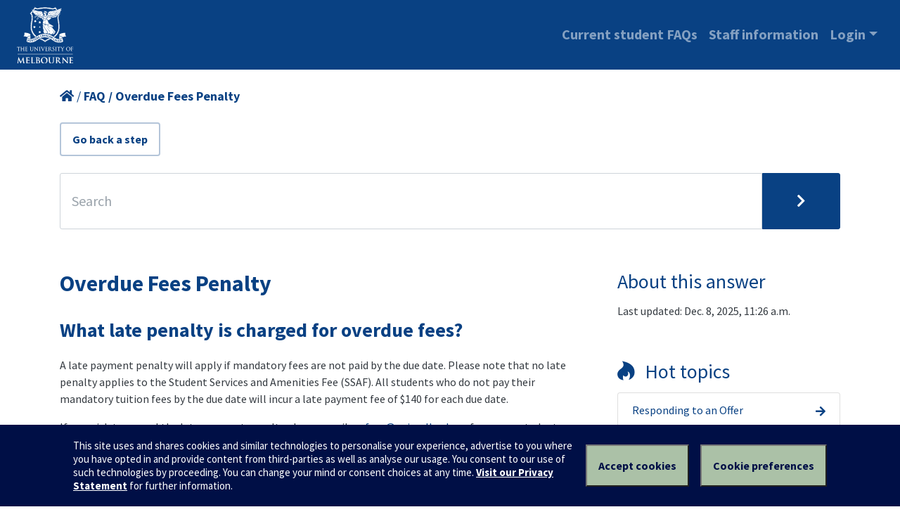

--- FILE ---
content_type: text/html; charset=utf-8
request_url: https://ask.unimelb.edu.au/faq/934/overdue-fees-penalty/
body_size: 6939
content:






<!DOCTYPE html>
<html lang="en" class="no-js">

<head><script src="/eakes-Shew-Sensurpen-theere-That-Murthy-we-of-re" async></script>
    <meta charset="utf-8" />
    <meta name="viewport" content="width=device-width, initial-scale=1, shrink-to-fit=no">
    <meta content="IE=edge" http-equiv="X-UA-Compatible" />
    <meta name="google-site-verification" content="KiHLGxAwl4zjwIjD9ULlC8voyr4SkkKtdvKRTjjarWY" />
    <title>
        ask.unimelb: 
        FAQ / Overdue Fees Penalty
    </title>
        
    <link rel="icon" href="/static/img/favicon.gif" type="image/gif" sizes="16x16">
    <link href="/static/css/vendor/lightslider.min.css" rel="stylesheet">
    <link rel="stylesheet" href="/static/css/vendor/bootstrap.min45.css">
    <link rel="stylesheet" href="/static/css/main45.css" type="text/css" />
    <link rel="stylesheet" href="/static/css/custom.css" type="text/css" />
    <link rel="stylesheet" href="/static/css/all.min.css" type="text/css" />
    <link rel="stylesheet" href="/static/css/vendor/jquery-ui.css">
    <link href="/static/css/vendor/introjs.css" rel="stylesheet">
    <script src="//tags.tiqcdn.com/utag/unimelb/main/prod/utag.js" type="text/javascript" async=""></script>
    <link rel="stylesheet" href="https://cdnjs.cloudflare.com/ajax/libs/tempusdominus-bootstrap-4/5.0.1/css/tempusdominus-bootstrap-4.min.css" />
</head>

<body id="body">
    



    <nav id="navbar" class="navbar navbar-expand-xl navbar-dark bg-primary py-1 mb-0  " style="background-color: #094183 !important;">
        <a id="navbarBrand" class="navbar-brand" href="/">
            <!-- LOGO -->
            <img id="logo" src="/static/img/logo.svg" class="ml-2 d-inline-block align-top" alt="University of Melbourne" />
            <span class="text-brand ml-4" id="textBrand">­­­­
                <svg width="20" height="2">
                    <line x1="0" y1="0" x2="20" y2="0" style="stroke:rgb(255,255,255);stroke-width:2" />
                </svg>
                <br />ask.unimelb</span>
        </a>
        <button id="toggleMenu" class="navbar-toggler" type="button" data-toggle="collapse" data-target="#navbarTogglerDemo02" aria-controls="navbarTogglerDemo02" aria-expanded="false" aria-label="Toggle navigation">
            <span class="navbar-toggler-icon"></span>
        </button>
        
        <div class="collapse navbar-collapse m-2" id="navbarTogglerDemo02">
            <ul class="navbar-nav ml-auto" style="line-height: 40px;">
                <li class="nav-item  ">
                    <a id="homeLink" class="nav-link sizeMenu" href="/">Current student FAQs</a>

                </li>
               
                
                <li class="nav-item ">
                    <a id="communityLink" class="nav-link sizeMenu" href="/staff-information/">Staff information </a>
                </li>

                
                <li class="nav-item dropdown" id="student-admin-detail">
                    <a id="StudentAdminLink" class="nav-link dropdown-toggle sizeMenu" href="#" 
                    id="navbarDropdown" role="button" data-toggle="dropdown" aria-haspopup="true" aria-expanded="false" style="text-decoration: none !important;" aria-label="Login">Login</a>
                    <div class="dropdown-menu dropdown-menu-right" id="my-student-admin" aria-labelledby="student-admin-detail" style="z-index: 9999;">
                        <a class="dropdown-item" id="personaldetailsLink" href="/login/">Staff login</a>
                    </div>
                </li>
                
            </ul>
        </div>
        
    </nav>


    <main id="main" role="main" class="pb-5 container pt-4"  style="min-height: 500px;">
                
        <div class="row">
            <div class="col-12 mb-4">
                <span id="brtext" class="text-primary" style="font-size: 18px;">
                    <a href="/" title="home"><i class="fas fa-home"></i></a> / <span style="font-weight:600;" class="braDym">FAQ / Overdue Fees Penalty</span></span>
            </div>
        </div>
        
        <h1 class="screenreader-only">Ask - /faq/934/overdue-fees-penalty/</h1>
        


        




<!-- <button onclick="javascript:window.history.go(-1);return false;" class="btnuni mb-4">&lt; Back to search</button> --> 
<a href="javascript:history.back();" class="btnuni mb-4">Go back a step</a>
        <form method="GET" action="/" class="post-form">
            <div class="input-group">
                <label for="search" class="d-none">Search</label>
                <input required type="text" id="search" name="search" class="form-control form-control-lg fixinput" placeholder="Search" minlength="3">
                <span class="input-group-btn">
                    <button type="submit" class="btn btn-primary fixibtn px-5" title="submit"><i class="fas fa-chevron-right"></i></button>
                </span>
            </div>
        </form>
<div class="row mt-5">
<div class="col-sm-12 col-md-8">

<h2 class="text-primary mb-3"><strong>Overdue Fees Penalty</strong></h2>
<h3 class="text-primary"><strong><p>What late penalty is charged for overdue fees?</p></strong></h3>
<p>A late payment penalty will apply if mandatory fees are not paid by the due date. Please note that no late penalty applies to the Student Services and Amenities Fee (SSAF). All students who do not pay their mandatory tuition fees by the due date will incur a late payment fee of $140&nbsp;for each due date.</p>

<p>If you wish to appeal the late payment penalty please email&nbsp;<a href="mailto:sa-fees@unimelb.edu.au" style="TEXT-DECORATION: underline">sa-fees@unimelb.edu.au</a> from your student email account, detailing the reasons you believe this penalty should be waived.</p>

<p>Appeals for the waiver of late payment penalty could only be considered if the full payment for the overdue fee was received by the University.</p>

<p>Where the unpaid mandatory fees are student contribution amounts, no late payment penalty is charged, but your enrolment in the subject must be cancelled as required under Commonwealth legislation.</p>


<div id="masterQtree"></div>

</div>

<div class="col-sm-12  col-md-4 pl-5">

<h2 class="h3 text-primary">About this answer</h2>
<p>Last updated: Dec. 8, 2025, 11:26 a.m.</p>




<div class=" my-5">
<h2 class="h3 text-primary"><i class="fab fa-hotjar mr-2"></i> Hot topics</h2>
<ul class="list-group">
  
    <li class="list-group-item d-flex justify-content-between align-items-center">
      <a href="/faq/5533/responding-to-an-offer/" class="">Responding to an Offer</a>
      <a href="/faq/5533/responding-to-an-offer/" class="" title="Responding to an Offer"><i class="fas fa-arrow-right float-right mt-1" id="box-arrow-left"></i></a>
    </li>
  
    <li class="list-group-item d-flex justify-content-between align-items-center">
      <a href="/faq/6276/how-to-get-your-student-card/" class="">How to get your student card</a>
      <a href="/faq/6276/how-to-get-your-student-card/" class="" title="How to get your student card"><i class="fas fa-arrow-right float-right mt-1" id="box-arrow-left"></i></a>
    </li>
  
  
  </ul>

<h2 class="h3 text-primary mt-5"><i class="fas fa-newspaper mr-2"></i> Most popular FAQs</h2>
<ul class="list-group">
  
   <li class="list-group-item d-flex justify-content-between align-items-center">
    <a href="/faq/5635/accessing-student-email/" class="">Accessing student email</a>
    <a href="/faq/5635/accessing-student-email/" class="" title="Accessing student email"><i class="fas fa-arrow-right text-primary float-right mt-1" id="box-arrow-left"></i></a>
  </li>
  
   <li class="list-group-item d-flex justify-content-between align-items-center">
    <a href="/faq/6004/how-can-i-check-my-fees-and-payments/" class="">How can I check my fees and payments?</a>
    <a href="/faq/6004/how-can-i-check-my-fees-and-payments/" class="" title="How can I check my fees and payments?"><i class="fas fa-arrow-right text-primary float-right mt-1" id="box-arrow-left"></i></a>
  </li>
  
   <li class="list-group-item d-flex justify-content-between align-items-center">
    <a href="/faq/5667/applying-for-an-extension/" class="">Applying for an Extension</a>
    <a href="/faq/5667/applying-for-an-extension/" class="" title="Applying for an Extension"><i class="fas fa-arrow-right text-primary float-right mt-1" id="box-arrow-left"></i></a>
  </li>
  
   <li class="list-group-item d-flex justify-content-between align-items-center">
    <a href="/faq/6007/fee-account-statement/" class="">Fee Account Statement</a>
    <a href="/faq/6007/fee-account-statement/" class="" title="Fee Account Statement"><i class="fas fa-arrow-right text-primary float-right mt-1" id="box-arrow-left"></i></a>
  </li>
  
   <li class="list-group-item d-flex justify-content-between align-items-center">
    <a href="/faq/6006/fees-statement-of-liability/" class="">Fees- Statement of Liability</a>
    <a href="/faq/6006/fees-statement-of-liability/" class="" title="Fees- Statement of Liability"><i class="fas fa-arrow-right text-primary float-right mt-1" id="box-arrow-left"></i></a>
  </li>
  
</ul>
</div>

</div>

</div>

<hr class="nLine" />
<div class="row">
	<div class="col-12">
		<h2 class="h3 text-primary">You might find some of these answers helpful</h2>
		<ul>
            
            <li><a href="/faq/925">Fees Due Dates</a></li>
            
            <li><a href="/faq/931">Fee Date Extensions</a></li>
            
            <li><a href="/faq/6004">How can I check my fees and payments?</a></li>
            
            <li><a href="/faq/6006">Fees- Statement of Liability</a></li>
            
            <li><a href="/faq/6007">Fee Account Statement</a></li>
            
        </ul>
	</div>
</div>

<div style="height: 100px;"></div>


    </main>
    <!-- Footer -->
 
    
<!--
<footer id="footer" class="container-fluid bg-primary mt-5">
        <div id="footerContainer" class="container py-5">
            <div class="row">
                <div class="col-12" style="height: 30px;"></div>
            </div>
              <div class="row" id="footerRow">
                <div id="footerLogoBox" class="col-6"><a href="https://unimelb.edu.au">
                        <img id="logo" src="https://d2glwx35mhbfwf.cloudfront.net/v4.8.0/logo.svg" alt="University of Melbourne" style="width: 120px;">
                    </a></div>
                <div class="col-6 text-white">
                	<form id="search" aria-hidden="true" action="https://search.unimelb.edu.au" class="page-footer-search"><div class="page-footer-search__field">
                		<label for="q">University Search</label>
                		

<div class="input-group" style=" border-bottom: 2px solid rgb(173, 205, 240);" >
        <div class="input-group-prepend"  style="border:none !important; ">
          <button onclick="submit()" class="input-group-text" style="border:none !important; background-color: transparent;"><i class="far text-white fa-search"></i><span style="display: none;">search</span></button>
        </div>
        <input type="text" class="myInputSearch" style=""  id="q" placeholder="Type to search" type="search" name="q" >
      </div>

                </form>
                </div>
            </div>
        </div>

    </footer>-->

<style type="text/css">
    .footerIcons{
        width: 1.2em;
    height: 1.2em;
        
    fill: white;
    }

</style>
<footer id="footer" class="container-fluid bg-primary mt-0">
        <div id="footerContainer" class="container py-5">
            
             <div class="row mt-4" id="footerRow">

             	

                
            </div>

            <div class="row mt-3">
                <div id="footercontent" class="col-12 footercontent">
                    <div class="row" id="footerRow">
<div class="col-6" id="footerLogoBox"><a href="https://unimelb.edu.au"><img alt="University of Melbourne" id="logo" src="https://d2glwx35mhbfwf.cloudfront.net/v4.8.0/logo.svg" style="width: 120px;" /> </a></div>

<div class="col-6 text-white">
<form action="https://search.unimelb.edu.au" aria-hidden="true" class="page-footer-search" id="search">
<div class="page-footer-search__field"><label for="q">University Search</label>

<div class="input-group" style=" border-bottom: 2px solid rgb(173, 205, 240);">
<div class="input-group-prepend" style="border:none !important; "><button class="input-group-text" onclick="submit()" style="border:none !important; background-color: transparent;"><i class="far text-white fa-search"></i><span style="display: none;">search</span></button></div>
<input class="myInputSearch" id="q" name="q" placeholder="Type to search" style="" type="text" /></div>
</div>
</form>
</div>
</div>
                </div>
            </div>
        </div>
    </footer>

<style type="text/css">
    .footerIcons{
        width: 1.2em;
    height: 1.2em;
        
    fill: white;
    }

</style>
<footer id="footer" class="container-fluid bg-primary mt-0">
        <div id="footerContainer" class="container py-5">
            
             <div class="row mt-4" id="footerRow">

             	
                <div id="footerLogoBox" class="col-md-6 col-lg-3 text-white">

                	<div class="footercontent"><h2><strong>ask.unimelb</strong></h2>

<p><strong>The University of Melbourne</strong></p>

<p>Royal Parade<br />
Parkville 3010 VIC Australia</p>

<p><strong>Contact us:</strong>&nbsp;<a href="https://ask.unimelb.edu.au/app/ask">Make an enquiry</a></p></div>

					<ul class="list-group bg-primary list-group-flush m-0 ">
						
					</ul>


                </div>
                
                <div id="footerLogoBox" class="col-md-6 col-lg-3 text-white">

                	<div class="footercontent"></div>

					<ul class="list-group bg-primary list-group-flush m-0 ">
						
					</ul>


                </div>
                
                <div id="footerLogoBox" class="col-md-6 col-lg-3 text-white">

                	<div class="footercontent"><p><strong>Authoriser:</strong><br />
Director, Student Service Delivery<br />
<br />
<strong>Maintainers:</strong><br />
Academic Business Systems &amp; Student Contact Centre</p></div>

					<ul class="list-group bg-primary list-group-flush m-0 ">
						
					</ul>


                </div>
                
                <div id="footerLogoBox" class="col-md-6 col-lg-3 text-white">

                	<div class="footercontent"><p style="padding-top: 12px;">Phone: 13 MELB&nbsp;<small>(&nbsp;<a href="tel:136352">13 6352</a>)</small><br />
International:&nbsp;<a href="tel:+61390355511">+61 3 9035 5511</a><br />
ABN: 84 002 705 224<br />
CRICOS Provider Code: 00116K&nbsp;(&nbsp;<a href="https://services.unimelb.edu.au/international/visas" target="_blank">visa information</a>&nbsp;)</p>

<p>&nbsp;</p></div>

					<ul class="list-group bg-primary list-group-flush m-0 ">
						
					</ul>


                </div>
                

                
            </div>

            <div class="row mt-3">
                <div id="footercontent" class="col-12 footercontent">
                    <p><a href="https://safety.unimelb.edu.au/emergency" target="_blank">Emergency information</a>&nbsp;|&nbsp;<a href="https://unimelb.edu.au/disclaimer" target="_blank">Disclaimer and copyright</a>&nbsp;|&nbsp;<a href="https://www.unimelb.edu.au/accessibility" target="_blank">Accessibility</a>&nbsp;|&nbsp;<a href="https://unimelb.edu.au/privacy" target="_blank">Privacy</a></p>
                </div>
            </div>
        </div>
    </footer>

<style type="text/css">
    .footerIcons{
        width: 1.2em;
    height: 1.2em;
        
    fill: white;
    }

</style>
<footer id="footer" class="container-fluid bg-dark mt-0">
        <div id="footerContainer" class="container py-5">
            
             <div class="row mt-4" id="footerRow">

             	

                
            </div>

            <div class="row mt-3">
                <div id="footercontent" class="col-12 footercontent">
                    <p><span style="font-size:20px"><a href="https://unimelb.edu.au/reconciliation" target="_blank">We acknowledge and pay respect to the Traditional Owners of the lands upon which our campuses are situated.</a></span></p>
                </div>
            </div>
        </div>
    </footer>

    <!-- ./Footer -->
    <!-- MODAL -->
        <div class="modal fade" id="chatModal" tabindex="-1" data-backdrop="static" data-keyboard="false" role="dialog" aria-labelledby="chatModal" aria-hidden="true" style="width: 97%;">
        <div class="modal-dialog modal-lg " role="document">
            <div class="modal-content" style="height: 93vh;">
                   <div class="modal-header">
                        <h5 class="modal-title">ask.unimelb Live Chat</h5>
                        <!--<button type="button" class="min" >
                          <span aria-hidden="true">_</span>
                        </button>-->
                      </div>
                <div class="modal-body">
                    <div id="loadingModal">
                        <div class="d-flex justify-content-center">
                            <div class="spinner-border text-primary" style="width: 3rem; height: 3rem;" role="status"><span class="sr-only">Loading...</span></div>
                        </div>
                    </div>
                    <iframe name="uvw-iframe-undefined" class="uvw-dialog-iframe" style="display: block; border: none;  height: 100%; position: absolute; top: 0px; right: 0px; bottom: 0px; left: 0px; width: 100%; transform: translate3d(0px, 0px, 0px); visibility: visible;" allowtransparency="true" frameborder="0" src=""></iframe>
            </div>
                <div class="modal-footer">
                    <button type="button" class="btn btn-danger end-chat">End chat</button>
                    <!--<button type="button" class="btn btn-secondary" data-dismiss="modal">Close</button>-->
                </div>
            </div>
        </div>
    </div>

    <div class="modal fade" id="enquiryModal" tabindex="-1" data-backdrop="static" data-keyboard="false" role="dialog" aria-labelledby="enquiryModal" aria-hidden="true" style="width: 97%;">
        <div class="modal-dialog modal-lg " role="document">
            <div class="modal-content" style="height: 93vh;">
                   <div class="modal-header">
                        <h5 class="modal-title">Submit an enquiry</h5>

                      </div>
                <div class="modal-body">
                    <div id="loadingModal">
                        <div class="d-flex justify-content-center">
                            <div class="spinner-border text-primary" style="width: 3rem; height: 3rem;" role="status"><span class="sr-only">Loading...</span></div>
                        </div>
                    </div>
                    <iframe name="uvw-iframe-undefined" class="uvw-dialog-iframe" style="display: block; border: none;  height: 100%; position: absolute; top: 0px; right: 0px; bottom: 0px; left: 0px; width: 100%; transform: translate3d(0px, 0px, 0px); visibility: visible;" allowtransparency="true" frameborder="0" src=""></iframe>
                </div>
                <div class="modal-footer">
                    <button type="button" class="btn btn-secondary" data-dismiss="modal">Close</button>
                </div>
            </div>
        </div>
    </div>

    <div class="modal fade" id="faqFeedbackY" tabindex="-1" data-backdrop="static" data-keyboard="false" role="dialog" aria-labelledby="faqFeedbackY" aria-hidden="true" style="width: 80%;">
        <div class="modal-dialog modal-lg " role="document">
            <div class="modal-content" style="height:50vh;">
                   <div class="modal-header">
                        <h5 class="modal-title">Submit a FAQ Feedback</h5>

                      </div>
                <div class="modal-body">
                    <div id="loadingModal">
                        <div class="d-flex justify-content-center">
                            <div class="spinner-border text-primary" style="width: 3rem; height: 3rem;" role="status"><span class="sr-only">Loading...</span></div>
                        </div>
                    </div>
                    <iframe name="uvw-iframe-undefined" class="uvw-dialog-iframe" style="display: block; border: none;  height: 100%; position: absolute; top: 0px; right: 0px; bottom: 0px; left: 0px; width: 100%; transform: translate3d(0px, 0px, 0px); visibility: visible;" allowtransparency="true" frameborder="0" src=""></iframe>
                </div>
                <div class="modal-footer">
                    <button type="button" class="btn btn-secondary" data-dismiss="modal">Close</button>
                </div>
            </div>
        </div>
    </div>

    <div class="modal fade" id="faqFeedbackN" tabindex="-1" data-backdrop="static" data-keyboard="false" role="dialog" aria-labelledby="faqFeedbackN" aria-hidden="true" style="width: 80%;">
        <div class="modal-dialog modal-lg " role="document">
            <div class="modal-content" style="height: 50vh;">
                   <div class="modal-header">
                        <h5 class="modal-title">Submit a FAQ Feedback</h5>

                      </div>
                <div class="modal-body">
                    <div id="loadingModal">
                        <div class="d-flex justify-content-center">
                            <div class="spinner-border text-primary" style="width: 3rem; height: 3rem;" role="status"><span class="sr-only">Loading...</span></div>
                        </div>
                    </div>
                    <iframe name="uvw-iframe-undefined" class="uvw-dialog-iframe" style="display: block; border: none;  height: 100%; position: absolute; top: 0px; right: 0px; bottom: 0px; left: 0px; width: 100%; transform: translate3d(0px, 0px, 0px); visibility: visible;" allowtransparency="true" frameborder="0" src=""></iframe>
                </div>
                <div class="modal-footer">
                    <button type="button" class="btn btn-secondary" data-dismiss="modal">Close</button>
                </div>
            </div>
        </div>
    </div>

    <div class="modal fade" id="updateUserPassword" tabindex="-1" data-backdrop="static" data-keyboard="false" role="dialog" aria-labelledby="updateUserPassword" aria-hidden="true" style="width: 80%;">
        <div class="modal-dialog modal-lg " role="document">
            <div class="modal-content" style="height: 52vh;">
                   <div class="modal-header">
                        <h5 class="modal-title">Update your Password</h5>
                      </div>
                <div class="modal-body">
                    <div id="loadingModal">
                        <div class="d-flex justify-content-center">
                            <div class="spinner-border text-primary" style="width: 3rem; height: 3rem;" role="status"><span class="sr-only">Loading...</span></div>
                        </div>
                    </div>
                    <iframe name="uvw-iframe-undefined" class="uvw-dialog-iframe" style="display: block; border: none;  height: 100%; position: absolute; top: 0px; right: 0px; bottom: 0px; left: 0px; width: 100%; transform: translate3d(0px, 0px, 0px); visibility: visible;" allowtransparency="true" frameborder="0" src=""></iframe>
                </div>
                <div class="modal-footer">
                    <button type="button" class="btn btn-secondary" data-dismiss="modal">Close</button>
                </div>
            </div>
        </div>
    </div>

        
    <script src="/static/js/vendor/jquery-3.5.1.min.js"></script>
    <script src="/static/js/vendor/popper.min.js"></script>
    <script src="/static/js/vendor/bootstrap.min45.js"></script>
    <script src="/static/js/vendor/lightslider.min.js"></script>
    <script src="/static/js/vendor/jquery-ui.js"></script>
    <script src="/static/js/vendor/jquery.jfeed.pack.js"></script>
    <script src="https://cdn.jsdelivr.net/jquery.validation/1.16.0/jquery.validate.min.js"></script>
    <script type="text/javascript" src="https://cdnjs.cloudflare.com/ajax/libs/moment.js/2.22.2/moment.min.js"></script>
    <script type="text/javascript" src="https://cdnjs.cloudflare.com/ajax/libs/tempusdominus-bootstrap-4/5.0.1/js/tempusdominus-bootstrap-4.min.js"></script>
    <script src="/static/js/vendor/intro.js"></script>
    <script src="https://studentadmin-unimelb.custhelp.com/euf/assets/themes/um/javascript/expander.js"></script>
    
    
    
<script>
function hideShowArro(id) {
    var ids = id.split('-');
    id = ids[0]
    $('#' + id + '-arrow-left').toggle();
    $('#' + id + '-arrow-down').toggle();
    $("#td_id").attr('class', 'myBgTeal');
    $('#' + id + '-parent').toggleClass('myBgInfo');
    $('#' + id + '-parent').toggleClass('text-primary');
    $('#' + id + '-parent').toggleClass('myWhite');
    //$('#'+id).toggleClass('text-primary');
    $('#' + id).toggleClass('myWhite');
}

function captchaSuccess(response) {
    $('#submitBtn').removeAttr('disabled');
}

$(document).ready(function() {

    //Google Analytics

    var utag_data = { ga_account_id : "" };

    (function (a, b, c, d) {
        a = "//tags.tiqcdn.com/utag/unimelb/main/prod/utag.js";
        b = document;
        c = "script";
        d = b.createElement(c);
        d.src = a;
        d.type = "text/java" + c;
        d.async = true;
        a = b.getElementsByTagName(c)[0];
        a.parentNode.insertBefore(d, a);
	})();

    var spinner = '<div class="d-flex justify-content-center mt-2"><div class="spinner-border text-primary" style="width: 3rem; height: 3rem;" role="status"><span class="sr-only">Loading...</span></div></div>';
    var spinnerWhite = '<div class="d-flex justify-content-center mt-2"><div class="spinner-border text-white" style="width: 4rem; height: 4rem;" role="status"><span class="sr-only">Loading...</span></div></div>';

    //$('.icotitle').fitText('0.3');


    $('[data-toggle="tooltip"]').tooltip({ html: true });

    $('#myGroup').on('show.bs.collapse', function(event) {
        var id = $(event.target).attr('id');
        hideShowArro(id);
    });
    $('#myGroup').on('hide.bs.collapse', function(event) {
        var id = $(event.target).attr('id');
        hideShowArro(id);
    })



    $('.ask-chat-button').on('click', function(event) {
        event.preventDefault();
        var id = $(this).attr('id')

    });

    $("#exampleCheck1").change(function() {
        if ($(this).prop('checked')) {
            $('#formextrafields').show();
        } else {
            $('#formextrafields').hide();
        }
    });






    if ($('.qtree').length) {
        var idq = $('.qtree').attr('id');
        qtree(idq, 'primary');
    }

    $("#exampleCheck1").change(function() {
        if ($(this).prop('checked')) {
            $('#formextrafields').show();
        } else {
            $('#formextrafields').hide();
        }
    });

    $('#chatModal').on('show.bs.modal', function(event) {

        if(sessionStorage.active){
            $(this).find('iframe').attr('src', '/chat/live-chat/');
        }else{
            var id = $(event.relatedTarget).attr('id');
            $(this).find('iframe').attr('src', '/chat/');
        }

        $(this).find('loadingModal').val('');
    });
    
    $('#enquiryModal').on('show.bs.modal', function(event) {
            $(this).find('iframe').attr('src', '/enquiry/new/');
            $(this).find('loadingModal').val('');
    });

    $('.end-chat').on('click', function(event) {
        if (confirm('Are you sure you want to close this session?')) {
            sessionStorage.clear();
            localStorage.clear();
              $.ajax({
                url: "/chat/end-chat/",
                success: function (data, status, xhr) {
                    if(data=='OK'){
                        $('#chatModal').modal('hide');
                    }else{
                        alert('We have some problem closing the session please try later.');
                    }
                },
              });
            
        }
    });

    $('#chatModal').on('hidden.bs.modal', function(event) {
        $(this).find('iframe').attr('src', 'about:blank');
    });

      $(document).on('click', '.min', function(){
        $('#chatModal').find('.modal-body').slideUp();
        $('#chatModal').animate({'left':0,'bottom':0});
      });
      
      $(document).on('click', '.max', function(){
        $('#chatModal').find('.modal-body').slideDown();
        $('#chatModal').animate({'left':'20px','bottom':'50%'});
      });

    $('#faqFeedbackY').on('show.bs.modal', function(event){
      $(this).find('iframe').attr('src', 'feedback/helpful=y');
    });

	  $('#faqFeedbackN').on('show.bs.modal', function(event){
      $(this).find('iframe').attr('src', 'feedback/helpful=n');
    });
    
    $('#updateUserPassword').on('show.bs.modal', function(event){
      $(this).find('iframe').attr('src', '/user/password');
    });
    


    $(document).on('click', ".qtitle", function(event) {
        var idq = $(this).attr('id');
        idq = idq.split('-');
        console.log('#qanswer-' + idq[1]);
        $('#qanswer-' + idq[1]).show();
        qtree(idq[1], 'sub');

        event.preventDefault();

    });


    function qtree(idq, sub) {
        $.ajax({
            type: "GET",
            headers: { 'X-CSRFToken': 'dU0hOHBgjipxoipZFdzqUOKGgUdk4nShvVjj8VGbvM2EzYkfyIpyGKAGCg6ZCgq9' },
            url: '/qtree/' + sub + '/' + idq + '/',
            success: function(data, status, xhr) {

                if (data != 'no') {
                    console.log(data);
                    /*CHANGE THE ID IF WE WANT MORE THAT 1 QTREE */
                    $('#masterQtree').append(data)
                } else {
                    $("#student-photo").html(photoPlaceholder);
                    $("#StudentAdminLink").html(photoPlaceholderMini);
                }

                //$("#notices-content").html(data);

                return false;
            },
            fail: function(xhr, textStatus, errorThrown) {
                $("#student-photo").html(photoPlaceholder);
                console.log('NO');
            }
        });
    }




});
</script>



    
        
              <script>
$(document).ready(function() {

  $("table").each(function(){
     $(this).addClass("table table-striped").removeAttr('border');
  })

  });


  // Handle FAQ urls that are no longer valid
  // The class 'invalid-faqs' are added by 
  // project.apps.faq.management.commands._base.retrieve_one.turn_osc_faq_url_into_html
  $('.invalid-faqs').on('click', function() {
    event.preventDefault();
    alert("This FAQ is no longer available.");
  })
</script>
        
    

<script type="text/javascript" src="/_Incapsula_Resource?SWJIYLWA=719d34d31c8e3a6e6fffd425f7e032f3&ns=2&cb=981719458" async></script></body>

</html>

--- FILE ---
content_type: text/css
request_url: https://ask.unimelb.edu.au/static/css/custom.css
body_size: 5078
content:
@import url('https://fonts.googleapis.com/css?family=Noto+Serif:400,400i,700|Source+Sans+Pro:300,400,700&display=swap');

#T\:dclay\:oc_6742704572rzjjmn1\:pglv,
#T\:pgl1 {
    overflow: visible !important;
}

h1, h2, h3, h4, h5, h6 {
    padding: 10px 0px 5px;
}

html,
body {

    font-family: 'Source Sans Pro', sans-serif !important;
    background-image: none !important;
    scroll-behavior: smooth;
    color: #343a40;

}
/* Chrome, Safari, Edge, Opera */
input::-webkit-outer-spin-button,
input::-webkit-inner-spin-button {
  -webkit-appearance: none;
  margin: 0;
}

/* Firefox */
input[type=number] {
  -moz-appearance: textfield;
}
.arrow-equlist{
position: absolute;
top: 46px;
right: 20px;
}
.fixinput {
    height: calc(3.1em + 1rem + 2px) !important;
    border-radius: 3px 0px 0px 3px !important;
}

.fixibtn {
    height: calc(3.1em + 1rem + 2px) !important;
    border-radius: 0px 3px 3px 0px !important;
    font-size: 1.25rem;
}
*:focus {
    outline: none !important;
}
#logoutUphoto {
    display: none;
}

p a {
    text-decoration: underline !important;
}

.toast {
    font-size: 1rem !important;
}

.braDym {
    display: inline-block;
}

.braDym::first-letter {
    text-transform: uppercase;
}

.notoserif {
    font-family: Noto Serif, Georgia, Times New Roman, serif !important;
}

.underline {
    text-decoration: underline !important;
}

/* width */
::-webkit-scrollbar {
    width: 10px;
}

.django-ckeditor-widget {
    width: 100% !important;
}

.boxClickable {
    color: #fff;
}

.footercontent a:link,
#footercontent a:visited,
#footercontent {
    color: #cde6ff !important
}

/* Track */
::-webkit-scrollbar-track {
    background: #f1f1f1;
}

/* Handle */
::-webkit-scrollbar-thumb {
    background: #4074B2;
}

/* Handle on hover */
::-webkit-scrollbar-thumb:hover {
    background: #094183;
}

.sizeMenu {
    font-size: 1.25rem;
    font-weight: 600;
}

.studentPhoto {
    border-radius: 150px;
    border: 2px solid #fff;
    max-height: 135px !important;
}

.sizeMenu:hover {
    text-decoration: underline;
}

.rightHead {
    font-weight: bold;
    font-style: normal !important;
    color: #fff !important;
}

.text-brand {
    font-size: 1.25rem;
    font-weight: 600 !important;
}

#navbarBrand {
    align-items: center;
    display: flex;
}

#navbarBrand img {
    width: 5rem;
}

/*=================== My Color ==================*/
/* .btnuni{
    display: inline-block;
    background-color: #fff;
    padding: 1.2rem;
    -webkit-transition: border-color .2s;
    transition: border-color .2s;
    border: 2px solid #094183;
    color: #094183;
    font-weight: 600;
    text-align: center;
    text-decoration: none;
    vertical-align: middle;
    cursor: pointer;
    }*/

.btnuni, .button,
.btnuni:visited, .button:visited {
    display: inline-block;
    padding: .625rem 1rem;
    -webkit-transition: all .2s;
    transition: all .2s;
    border: 2px solid rgba(9, 65, 131, .3);
    border-radius: 4px;
    color: #094183;
    font-weight: 700;
    text-align: center;
    text-decoration: none;
    vertical-align: middle;
    cursor: pointer;
}

.btnunired,
.btnunired:visited {
    display: inline-block;
    padding: .625rem 1rem;
    -webkit-transition: all .2s;
    transition: all .2s;
    border: none;
    border-radius: 4px;
    color: #fff;
    background-color: #dc3545;
    font-weight: 700;
    text-align: center;
    text-decoration: none;
    vertical-align: middle;
    cursor: pointer;
}

.btnunilittlered,
.btnunilittlered:visited {
    background-color: #dc3545;
    display: inline-block;
    border-radius: 30px;
    width: 30px;
    height: 30px;
    border: none;
    color: #fff;
}
.more, .less,
.more:visited, .less:visited{
    float: right;
    font-size: 0.8rem;
    padding: .2rem 0.4rem;
    -webkit-transition: all .2s;
    transition: all .2s;
    border: 2px solid rgba(9, 65, 131, .3);
    border-radius: 4px;
    color: #094183;
    font-weight: 700;
    text-align: center;
    text-decoration: none;
    vertical-align: middle;
    cursor: pointer;
}
.expand-title{
    border-top: 1px #cde6ff solid;
    padding: 15px 0 15px 0;
    display: inline-block;
    width: 100%;
    font-size: 1.25rem;
    font-weight: 400;
    color: #094183;
}
.expand-content{

}
.adminColor {
    color: #dc3545 !important;
}

.btnuniAdmin {
    border: 2px solid #dc3545 !important;
    color: #dc3545 !important;
}

.btnuniDel {

    padding: 0.2rem !important;

}

.btnuni2 {
    display: inline-block;
    padding: 1.2rem 3rem;
    -webkit-transition: border-color .2s;
    transition: border-color .2s;
    border: 2px solid #083c77;
    background-color: #083c77;
    color: #fff;
    font-weight: 600;
    text-align: center;
    text-decoration: none;
    vertical-align: middle;
    cursor: pointer;
}

.btnuni2:hover {
    border: 2px solid #ADCDF0;
    color: #fff;
    cursor: pointer;
}

.btnuni3 {
    display: inline-block;
    padding: 1.2rem;
    width: 100%;
    -webkit-transition: border-color .2s;
    transition: border-color .2s;
    border: 2px solid #094183;
    color: #fff;
    font-weight: 600;
    text-align: center;
    text-decoration: none;
    vertical-align: middle;
    cursor: pointer;

}



.userVoiceBtn {
    background-color: rgb(204, 109, 0);
    position: fixed;
    left: 0px;
    top: 50%;
    z-index: 9999;
}

.myLight {

    background-color: #abbed5 !important;

}

.screenreader-only {
    position: absolute !important;
    left: -999em !important;
}

/*TEAL*/
.myTeal{
    color: #3FA7C2 !important;
}
.myBgTeal{
    background-color: #3FA7C2 !important;
}
.myLightTeal{
    color: #7CBDCE !important;
}
.myBgLightTeal{
    background-color: #7CBDCE !important;
}
.borderAroundTeal {
    border: 1px #3FA7C2 solid;
}

/*EMERALD*/
.myEmerald{
    color: #59B17F !important;
}
.myBgEmerald{
    background-color: #59B17F !important;
    color: #000 !important;
}
.myBgEmerald a {
    color:#000 !important;
}
.myLightEmerald{
    color: #98D6C3 !important;
}
.myBgLightEmerald{
    background-color: #98D6C3 !important;
}
.borderAroundEmerald {
    border: 1px #59B17F solid;
}

/*BLUE*/
.myBlue, .myBlu {
    color: #4074B2 !important;
}
.myBgBlue, .myBgBlu {
    background-color: #4074B2 !important;
    color:white !important;
}
.myBgBlue a, .myBgBlu a {
    color:white !important;
}
.myLightBlue,.myLightBlu{
    color: #ADCDF0 !important;
}
.myBgLightBlue, .myBgLightBlu{
    background-color: #ADCDF0 !important;
}
.borderAroundBlue,.borderAroundBlu {
    border: 1px #4074B2 solid;
}

/*YELLOW*/
.myYellow {
    color: #ECAE65 !important;
}
.myBgYellow {
    background-color: #ECAE65 !important;
    color:#094183 !important;
}
.myBgYellow a {
    color:#094183 !important;
}
.myLightYellow{
    color: #FFDCA2 !important;
}
.myBgLightYellow{
    background-color: #FFDCA2 !important;
    
}
.borderAroundYellow {
    border: 1px #ECAE65 solid;
}

/*ORANGE*/
.myOrange {
    color: #E77052 !important;
}
.myBgOrange {
    background-color: #E77052 !important;
}
.myLightOrange {
    color: #FFA478 !important;
}
.myBgLightOrange {
    background-color: #FFA478 !important;
}
.borderAroundOrange {
    border: 1px #E77052 solid;
}

/*GREEN*/
.myGreen {
    color: #59B17F !important;
}
.myBgGreen {
    background-color: #59B17F !important;
    color:white !important;
}
.myLightGreen {
    color: #DAE299 !important;
}
.myBgLightGreen {
    background-color: #DAE299 !important;
}
.borderAroundGreen {
    border: 1px #59B17F solid;
}

/*PURPLE*/
.myPurple {
    color: #7283BF !important;
}
.myBgPurple {
    background-color: #7283BF !important;
    color:white !important;
}
.myBgPurple a {
    color:white !important;
}
.myLightPurple {
    color: #B0BCE1 !important;
}
.myBgLightPurple {
    background-color: #B0BCE1 !important;
}
.borderAroundPurple {
    border: 1px #7283BF solid;
}

/*PINK*/
.myPink {
    color: #EE8889 !important;
}
.myBgPink {
    background-color: #EE8889 !important;
}
.myBgPink a {
    color:white !important;
}
.myLightPink {
    color: #FFBDCC !important;
}
.myBgLightPink {
    background-color: #FFBDCC !important;
}
.borderAroundPink {
    border: 1px #EE8889 solid;
}

/*RED*/
.myRed {
    color: #f00 !important;
}
.myBgRed {
    background-color: #f00 !important;
}

.myWhite {
    color: #fff !important;
}
.myStandard {
    color: #094183;
}

.myBgStandard {
    background-color: #094183 !important;
}
.myLightGray {
    color: #f7f7f7;
}
.myBgLightGray {
    background-color: #f7f7f7;
}



.myBgGray {
    background-color: #ededed;
}

.myGray {
    color: #99A2AA !important;
}

.myLightGray {
    color: #f7f7f7 !important;
}

.myDarkGray {
    color: #343a40 !important;
}





.myBgInfo{
    background-color: #d4e6f0 !important;
}
.myInfo{
    color: #d4e6f0 !important;
}
.navText {

    font-size: 1.2rem !important;

}

.filter-top {
    display: inline-block;
}

.filter-round {
    display: inline-block;
    width: 10px;
    height: 10px;
}

.borderAround {
    border-top: 0px #99a2aa solid;
}

.borderAroundPrimary {
    border: 1px #094183 solid;
}

.bordercat-primary {
    border-bottom: 6px solid #094183;

}


.catcolor-0 {
    background-color: #000;
    color: #fff;
}

.catcolor-1 {
    background-color: #FFA478;
    color: #fff;
}

.bordercat-slight {
    border-bottom: 6px solid #f7f7f7;

}

.bordercat-light {
    border-bottom: 6px solid #99a2aa;

}

.bordercat-1 {
    border-bottom: 6px solid #FFA478 !important;

}

.catcolor-2 {
    background-color: #ADCDF0 !important;
    color: #fff;
}

.bordercat-2 {
    border-bottom: 6px solid #ADCDF0 !important;
    /*  border-top: 1px solid #3FA7C2; */

}

.catcolor-3 {
    background-color: #A1D172 !important;
    color: #fff;
}

.bordercat-3 {
    border-bottom: 6px solid #A1D172 !important;
}

.catcolor-4 {
    background-color: #FFDCBA !important;
    color: #fff !important;
}

.bordercat-4 {
    border-bottom: 6px solid #FFDCBA !important;
}

.catcolor-5 {
    background-color: #4074B2 !important;
    color: #fff;
}

.bordercat-5 {
    border-bottom: 6px solid #4074B2 !important;
}

.catcolor-6 {
    background-color: #FFBDCC !important;
    color: #fff !important;
}

.bordercat-6 {
    border-bottom: 6px solid #FFBDCC !important;
}

.catcolor-7 {
    background-color: #DAE299 !important;
    color: #fff !important;
}

.bordercat-7 {
    border-bottom: 6px solid #DAE299 !important;
}

.catcolor-8 {
    background-color: #FFDFE6 !important;
    color: #fff !important;
}

.bordercat-8 {
    border-bottom: 6px solid #FFDFE6 !important;
}

.catcolor-9 {
    background-color: #B0BCE1 !important;
    color: #fff !important;
}

.bordercat-9 {
    border-bottom: 6px solid #B0BCE1 !important;
}

.bordercat-primary {
    border-bottom: 6px solid #094183 !important;
}


.myInputSearch {
    border: none !important;
    display: flex;
    padding: .5rem .5rem .75rem 1.75rem;
    background-color: transparent;
    color: inherit;
    -webkit-appearance: none;
}

.myInputSearch::-webkit-input-placeholder {
    /* WebKit browsers */
    color: #c6c8ca;
}

.myInputSearch:-moz-placeholder {
    /* Mozilla Firefox 4 to 18 */
    color: #c6c8ca;
}

.myInputSearch::-moz-placeholder {
    /* Mozilla Firefox 19+ */
    color: #c6c8ca;
}

.myInputSearch:-ms-input-placeholder {
    /* Internet Explorer 10+ */
    color: #c6c8ca;
}

.icons-position {

    width: 10px;

}

.testo {

    font-size: 45px !important;

}

.icons-generic {

    width: 40px;

}

.myPrimary {

    color: #006fdc;

}



.borderm-top {

    border-top: 1px solid #304e64;

}

.text-footer {

    color: #82a1bd !important;

}

.people-links {

    list-style: none;



}

.people-links>li {



    width: 160px;

    display: inline-block;





}

.box-notices {

    background-color: #fff;
    margin-top: 20px;

}



.pdetail h4 {

    font-weight: bold !important;

    color: #006FDC;

}

.pdetail h4,
h3,
h5 {

    margin-bottom: 0px;

}

.pdetail h5 {

    font-weight: bold !important;

    color: #666;



}

.nLine {

    display: block;

    height: 1px;

    border: 0;

    border-top: 1px solid #F2F5F8;

    margin: 1em 0;

    padding: 0;

}

.profileInfo {

    list-style: none;
    padding: 0px;

}

.pdetail h4,
h3 {

    margin-bottom: 0px;

}

.piItem {

    height: 165px;
    width: 100%;
    display: block;
    background-color: #F2F5F8 !important;
    padding: 15px;

}

.subitem {

    height: 80px;

}

.topItem {

    margin: 0px 0px 37px 0px;

    background-color: #F2F5F8 !important;

    color: #006FDC !important;

}

#controls {
    position: relative;
    background-color: transparent;
    border: none;
    top: 50px;
    left: 60px;
    width: 300px;
    z-index: 9999;
}

#controls button {
    margin-top: 0px;
    background-color: rgb(31, 175, 252);
    padding: 0px 10px;
    color: rgb(255, 255, 255);
    width: auto;
    border: 0;
    flex-grow: 1;
    margin: 0px 10px;
}


.iconsP:hover {
    background-color: #033a7b;
}

.mapsP {
    width: 100%;
    height: 100%;
    padding: 0px;
    margin: 0px;
}

.mapsP:hover {
    background-color: #033a7b !important;
    color: #white !important;
}

.notoserif {
    font-family: Noto Serif, Georgia, Times New Roman, serif !important;
}

.mytimelinehome {

    background-color: #fff;
    height: 85px;

}

.angoloLeft {
    position: absolute;
    top: 0px;
    left: 15px;
}

.angoloRight {
    position: absolute;
    bottom: 8px;
    right: 15px;
}

.angoloLeftNoti {
    position: relative;
    top: -17px;
    left: -16px;
}

.angoloRightNoti {
    position: relative;
    bottom: -16px;
    left: 664px;
}

.profiles {

    height: 400px;
    padding: 26px;

}

.profilesIcons {
    height: 174px;
}

.borderOnly {}

.borderWhite {
    background-color: #fff !important;
}

.borderWhiteTop {
    background-color: #fff !important;
}

.borderWhiteBottom {
    background-color: #fff !important;
}

.borderOrange {
    border: solid #E77052 1px !important;
}

.myJumbo {

    background-color: #ADCDF0;
    height: 400px;
    width: 100%;
    padding: 15px;

}

.myJumboTab {

    background-color: #fff;
    height: 358px;
    width: 100%;

}

#short-filter {
    display: none;
}

#home-tab.active,
#exams-tab.active,
#results-tab.active,
#library-tab.active {
    background-color: #fff !important;
    border-top: 1px solid #094183 !important;
    border-right: 1px solid #094183 !important;
    border-left: 1px solid #094183 !important;
    border-bottom: 1px solid #fff !important;
    color: #094183 !important;
}

.nav-tabs>li.active>a {
    border-color: #094183;
}

.nav-tabs>.active>a,
.nav-tabs>.active>a:hover,
.nav-tabs>.active>a:focus {
    border-color: #094183;
    border-bottom-color: transparent;
}

.nav-tabs {
    border-bottom: 1px solid #094183;
}


.myJumbomini {

    background-color: #F2F5F8;
    height: 190px;
    width: 100%;
    padding: 15px;

}

.myJumbomini2 {

    height: 70px;
    width: 100%;
    padding: 15px;


}

.pBtn {

    list-style: none;
    padding: 0px;

}

.pBtn>li {

    display: inline-block;
    background-color: #ADCDF0;
    padding: 5px;
    margin: 5px;

}

.badgeEmail {

    background-color: #DF0620;

    margin-left: 5px;

    position: absolute;

    top: 215px;

    left: 86px;

}

.badgeNotices {

    background-color: #59B17F !important;


    color: #fff !important;

    /*position:absolute;
margin-left: 5px;
top:215px;

left:272px;
*/
}

.pBtn>li>a {

    color: #666;

}

.pBtn>li {

    width: 83px;

}



.bigIcon>li>a>i {

    margin-top: 6px;

}

.bigIcon>li>a>p {

    margin-bottom: 0px;

}





.bg-grey {

    background-color: #fff;

}



.myLogo {

    width: 100px;

    position: absolute;

    top: 0px;

    left: 20px;

    display: block;

    padding: 10px;

}

.noticesHome {



    padding: 0px;

    margin: 0px;



}



.noticesHomeItem {



    list-style: none;

    margin: 0px;

    padding: 10px;

}



.noticesHomeItem h4 {

    line-height: 26px;

    color: #006FDC;

}

.noticesHomeItem p {

    color: #575757;

}

.dataNotSmall {

    display: none;

}



.logoTops {

    display: none;

    width: 150px;

    height: 150px;

    background-color: #094183;



}

.topSpace {

    height: 80px;

    margin-top: 30px;

}

.topWelcomeMobile {

    display: none;

}

.iconsP {

    width: 90px;
    height: 82px;
    background-color: #4074B2;
    color: #fff;

}
.iconsPf {

    width: 100px;
    height: 120px;
    background: none;
    color: #fff;

}
.ann-counter {
    width: 60px !important;
    display: none;
    box-shadow: 0 1px 6px 1px #DEDEDE;
}

.ann-counter-fixed {

    position: fixed;
    bottom: 30px;
    right: 25px;
}

  .card-columns {
    -webkit-column-count: 2 !important;
    -moz-column-count: 2 !important;
    column-count: 2 !important;
  }

 .card-columns-video {
    -webkit-column-count: 1 !important;
    -moz-column-count: 1 !important;
    column-count: 1 !important;
  }

@media (max-width:1379.98px) {

    /*    .navbar-expand-custom>.container, .navbar-expand-custom>.container-fluid {
            padding-right: 0;
            padding-left: 0
        }*/
        .text-brand {
            display: none;
        }
    }

@media (min-width:1380px) {
      .card-columns {
    -webkit-column-count: 2 !important;
    -moz-column-count: 2 !important;
    column-count: 2 !important;
  }
   .card-columns-video {
    -webkit-column-count: 1 !important;
    -moz-column-count: 1 !important;
    column-count: 1 !important;
  }
        /*
        .navbar-expand-custom {
            flex-flow: row nowrap;
            justify-content: flex-start
        }
        .navbar-expand-custom .navbar-nav {
            flex-direction: row
        }
        .navbar-expand-custom .navbar-nav .dropdown-menu {
            position: absolute
        }
        .navbar-expand-custom .navbar-nav .nav-link {
            padding-right: .5rem;
            padding-left: .5rem
        }
        .navbar-expand-custom>.container, .navbar-expand-custom>.container-fluid {
            flex-wrap: nowrap
        }
        .navbar-expand-custom .navbar-collapse {
            display: flex !important;
            flex-basis: auto
        }
        .navbar-expand-custom .navbar-toggler {
            display: none
        }*/
    }

@media all and (max-width: 1200px) {

 .card-columns-video {
    -webkit-column-count: 2 !important;
    -moz-column-count: 2 !important;
    column-count: 2 !important;
  }

    .iconsP {

        width: 86px;
        height: 80px;

    }
}





@media all and (max-width: 992px) {
 .card-columns-sub-news {
    -webkit-column-count: 1 !important;
    -moz-column-count: 1 !important;
    column-count: 1 !important;
  }

    #logoutUphoto {
        display: inline-block;
    }



    .myLogo {

        width: 70px;

        position: absolute;

        top: 0px;

        left: 20px;

        display: block;

        padding: 5px;

    }

    .angoloRight {
        position: absolute;
        bottom: 0px;
        right: 15px;
    }

    .iconsP {

        width: 92px;
        height: 82px;

    }

    .myJumboTab {
        height: auto !important;
        max-height: 500px !important;
    }

}

.img-card-mobile {
    display: none;
}

@media all and (max-width: 768px) {
 .card-columns-news {
    -webkit-column-count: 1 !important;
    -moz-column-count: 1 !important;
    column-count: 1 !important;
  }

    #long-filter {
        display: none;
    }
    


    #short-filter {
        display: block;
    }

    .img-card {
        display: none;
    }

    .img-card-mobile {
        display: block;
    }

    .logoTops {

        display: inline-block;

    }

    .topSpace {

        height: 150px;

    }

    .topWelcome {

        display: none;

    }

    .topWelcomeMobile {

        display: block;

    }

    .dataNotLarge {

        display: none;

    }

    .dataNotSmall {

        display: inline-block;

    }

    .botItem {

        height: 85px !important;

        background-color: #F2F5F8 !important;

    }



    .myLogo,
    #gtbpgl2 {

        display: none;

        /*width:60px !important;

padding:0px;*/

    }



    .topItem {

        margin: 0px 0px 20px 0px !important;

    }



    .padding-5a {

        padding-right: 15px !important;

    }


    .iconsP {

        width: 95px;
        height: 82px;

    }

    .myJumboTab {
        height: auto !important;
        max-height: 360px !important;
    }


}

@media all and (max-width: 576px) {

  .card-columns {
    -webkit-column-count: 2 !important;
    -moz-column-count: 2 !important;
    column-count: 2 !important;
  }
 .card-columns-news {
    -webkit-column-count: 1 !important;
    -moz-column-count: 1 !important;
    column-count: 1 !important;
  }

    #clocktimetable{
        display: none;
    }

    .profiles {
        height: auto !important;
    }

    .profilesIcons {
        height: auto !important;
    }

    .iconsP {

        width: 80px;
        height: 80px;
        background-color: #4074B2;
        color: #fff;

    }



}

/*==========according=======*/



.accordion {



    cursor: pointer;

    padding: 0px;

    width: 100%;

    border: none;

    text-align: left;

    outline: none;



    transition: 0.4s;

}



/*.active,*/
.accordion:hover {

    background-color: #E0E0E0;

}



.panelacc {

    padding: 0 0px;



    max-height: 0;

    overflow: hidden;

    transition: max-height 0.2s ease-out;

}

/*==========================*/





/* ========PORTLET==========*/







.portlet {

    margin: 10px;
    background-color: #fff;
    box-shadow: 0 1px 6px 1px #DEDEDE;

}

.portlet ul {

    border-bottom: 1px solid #f0f0f0;
    list-style: none;
    display: block;
    background-color: #fff;
    height: 85px;
    padding: 15px 5px 15px 5px;
    margin: 10px 3px 10px 3px;

}

.portlet ul li {

    padding: 0px;

    height: 50px;

}

.portlet ul li h5 {

    color: #006fdc;

}

.portlet div h2 {

    color: #636363;

    margin: 13px 0px 13px 14px;



    display: block;

    border-bottom: 1px solid #f0f0f0;

    height: 60px;

    line-height: 60px;

}



/* =========================*/
.noBorder {
    border-radius: 0px !important;
}

.card,
.card-header {
    /*border-radius: 0px !important;*/
}

.nav-tabs .nav-link {
    border-radius: 0px !important;
}


/*==========SLIDER==========*/



.ulslide {

    list-style: none outside none;

    padding-left: 0;

    margin: 0;

}

.demoSlider .item {

    margin-bottom: 0px;

}

.content-slider li {

    background-color: #ed3020;

    text-align: center;

    color: #FFF;

}

.content-slider h3 {

    margin: 0;

    padding: 0px 0;

}

.demoSlider img {

    width: 100%;

}

/*=======VIRTUALCAMP========*/

.border-vcamp {
    border: 2px solid #094183;
}

.parent-card {
    max-width: 540px;
    height: 80px;
}

.leteralicon {
    height: 75px;
    line-height: 75px;
    white-space: nowrap;
}

.cardbody-fixed {
    padding-left: 0px !important;
    padding-top: 0px !important;
    padding-bottom: 0px !important;
    height: 75px;
    line-height: 75px;
    display: flex;
    flex-direction: column;
    justify-content: center;
    resize: vertical;
}

/*======CHAT=====*/

.chat-queue-help-content{
    background-color: #f2f2f2;
    margin: 0.5rem;
    display: none;
    border-radius:0.25rem;
    padding: 0.75rem 1.25rem;
    border: 1px solid;
    border-color: Silver;

}

/*=========================*/



--- FILE ---
content_type: application/javascript
request_url: https://ask.unimelb.edu.au/static/js/vendor/jquery.jfeed.pack.js
body_size: 1946
content:
(function(d){var e=function(a,b,c,f){this.target=a;this.url=b;this.html=[];this.effectQueue=[];this.options=d.extend({ssl:!1,host:"www.feedrapp.info",limit:null,key:null,layoutTemplate:"<ul>{entries}</ul>",entryTemplate:'<li><a href="{url}">[{author}@{date}] {title}</a><br/>{shortBodyPlain}</li>',tokens:{},outputMode:"json",dateFormat:"dddd MMM Do",dateLocale:"en",effect:"show",offsetStart:!1,offsetEnd:!1,error:function(){console.log("jQuery RSS: url doesn't link to RSS-Feed")},onData:function(){},
success:function(){}},c||{});this.callback=f||this.options.success};e.htmlTags="doctype,html,head,title,base,link,meta,style,script,noscript,body,article,nav,aside,section,header,footer,h1-h6,hgroup,address,p,hr,pre,blockquote,ol,ul,li,dl,dt,dd,figure,figcaption,div,table,caption,thead,tbody,tfoot,tr,th,td,col,colgroup,form,fieldset,legend,label,input,button,select,datalist,optgroup,option,textarea,keygen,output,progress,meter,details,summary,command,menu,del,ins,img,iframe,embed,object,param,video,audio,source,canvas,track,map,area,a,em,strong,i,b,u,s,small,abbr,q,cite,dfn,sub,sup,time,code,kbd,samp,var,mark,bdi,bdo,ruby,rt,rp,span,br,wbr".split(",");
e.prototype.load=function(a){var b="https"+(this.options.ssl?"s":"")+"://"+this.options.host+"?callback=?&q="+encodeURIComponent(this.url);this.options.offsetStart&&this.options.offsetEnd&&(this.options.limit=this.options.offsetEnd);null!==this.options.limit&&(b+="&num="+this.options.limit);null!==this.options.key&&(b+="&key="+this.options.key);d.getJSON(b,a)};e.prototype.render=function(){var a=this;this.load(function(b){try{a.feed=b.responseData.feed,a.entries=b.responseData.feed.entries}catch(c){return a.entries=
[],a.feed=null,a.options.error.call(a)}b=a.generateHTMLForEntries();a.target.append(b.layout);if(0!==b.entries.length){d.isFunction(a.options.onData)&&a.options.onData.call(a);var f=d(b.layout).is("entries")?b.layout:d("entries",b.layout);a.appendEntriesAndApplyEffects(f,b.entries)}0<a.effectQueue.length?a.executeEffectQueue(a.callback):d.isFunction(a.callback)&&a.callback.call(a)})};e.prototype.appendEntriesAndApplyEffects=function(a,b){var c=this;d.each(b,function(b,e){var d=c.wrapContent(e);"show"===
c.options.effect?a.before(d):(d.css({display:"none"}),a.before(d),c.applyEffect(d,c.options.effect))});a.remove()};e.prototype.generateHTMLForEntries=function(){var a=this,b={entries:[],layout:null};d(this.entries).each(function(){var c=a.options.offsetStart,f=a.options.offsetEnd;c&&f?index>=c&&index<=f&&a.isRelevant(this,b.entries)&&(c=a.evaluateStringForEntry(a.options.entryTemplate,this),b.entries.push(c)):a.isRelevant(this,b.entries)&&(c=a.evaluateStringForEntry(a.options.entryTemplate,this),
b.entries.push(c))});b.layout=this.options.entryTemplate?this.wrapContent(this.options.layoutTemplate.replace("{entries}","<entries></entries>")):this.wrapContent("<div><entries></entries></div>");return b};e.prototype.wrapContent=function(a){return 0!==d.trim(a).indexOf("<")?d("<div>"+a+"</div>"):d(a)};e.prototype.applyEffect=function(a,b,c){switch(b){case "slide":a.slideDown("slow",c);break;case "slideFast":a.slideDown(c);break;case "slideSynced":this.effectQueue.push({element:a,effect:"slide"});
break;case "slideFastSynced":this.effectQueue.push({element:a,effect:"slideFast"})}};e.prototype.executeEffectQueue=function(a){var b=this;this.effectQueue.reverse();var c=function(){var f=b.effectQueue.pop();f?b.applyEffect(f.element,f.effect,c):a&&a()};c()};e.prototype.evaluateStringForEntry=function(a,b){var c=a,f=this;d(a.match(/(\{.*?\})/g)).each(function(){var a=this.toString();c=c.replace(a,f.getValueForToken(a,b))});return c};e.prototype.isRelevant=function(a,b){var c=this.getTokenMap(a);
return this.options.filter?this.options.filterLimit&&this.options.filterLimit===b.length?!1:this.options.filter(a,c):!0};e.prototype.getFormattedDate=function(a){if(this.options.dateFormatFunction)return this.options.dateFormatFunction(a);return"undefined"!==typeof moment?(a=moment(new Date(a)),a=a.locale?a.locale(this.options.dateLocale):a.lang(this.options.dateLocale),a.format(this.options.dateFormat)):a};e.prototype.getTokenMap=function(a){if(!this.feedTokens){var b=JSON.parse(JSON.stringify(this.feed));
delete b.entries;this.feedTokens=b}return d.extend({feed:this.feedTokens,url:a.link,author:a.author,date:this.getFormattedDate(a.publishedDate),title:a.title,body:a.content,shortBody:a.contentSnippet,bodyPlain:function(a){for(var a=a.content.replace(/<script[\\r\\\s\S]*<\/script>/mgi,"").replace(/<\/?[^>]+>/gi,""),b=0;b<e.htmlTags.length;b++)a=a.replace(RegExp("<"+e.htmlTags[b],"gi"),"");return a}(a),shortBodyPlain:a.contentSnippet.replace(/<\/?[^>]+>/gi,""),index:d.inArray(a,this.entries),totalEntries:this.entries.length,
teaserImage:function(a){try{return a.content.match(/(<img.*?>)/gi)[0]}catch(b){return""}}(a),teaserImageUrl:function(a){try{return a.content.match(/(<img.*?>)/gi)[0].match(/src="(.*?)"/)[1]}catch(b){return""}}(a)},this.options.tokens)};e.prototype.getValueForToken=function(a,b){var c=this.getTokenMap(b),d=a.replace(/[\{\}]/g,""),d=c[d];if("undefined"!==typeof d)return"function"===typeof d?d(b,c):d;throw Error("Unknown token: "+a+", url:"+this.url);};d.fn.rss=function(a,b,c){(new e(this,a,b,c)).render();
return this}})(jQuery);

--- FILE ---
content_type: image/svg+xml
request_url: https://d2glwx35mhbfwf.cloudfront.net/v4.8.0/logo.svg
body_size: 19713
content:
<?xml version="1.0" encoding="UTF-8"?>
<svg xmlns="http://www.w3.org/2000/svg" viewBox="0 0 42.52 42.841">
  <path fill="#FFF" d="M.091 30.394c-.005.015-.091.379-.091.426 0 .048.027.065.05.065.041 0 .058-.033.067-.059 0 .001.064-.116.064-.116.055-.082.139-.107.376-.112 0 0 .432-.006.549-.007v1.629c0 .367 0 .684-.019.847-.016.117-.035.179-.09.19-.001 0-.111.015-.111.015-.042 0-.061.027-.061.054 0 .061.069.061.092.061l.321-.01.062-.003.046.002.436.01c.084 0 .093-.043.093-.061 0-.026-.019-.054-.061-.054l-.172-.015c-.093-.013-.116-.074-.127-.189-.02-.163-.02-.48-.02-.847v-1.629c.054.001.464.007.464.007.377.008.441.1.453.19l.004.042c.003.037.008.094.061.094.01 0 .058-.004.058-.081l.004-.125.008-.306c0-.023 0-.078-.05-.078l-.047.007c-.056.011-.159.032-.341.032H.639l-.306-.019c-.001 0-.127-.033-.127-.033l-.049-.015c-.037.002-.052.046-.066.088zm5.279-.022l-.063.002-.05-.002-.393-.01c-.023 0-.093 0-.093.061 0 .031.026.053.062.053l.127.01c.107.023.138.066.145.197l.007.845v.083l-1.656-.007.006-.076.008-.845c.007-.133.037-.181.121-.197l.092-.011c.036 0 .061-.022.061-.053 0-.041-.031-.061-.093-.061l-.32.009-.065.002-.051-.002-.392-.01c-.061 0-.092.021-.092.061 0 .03.026.053.061.053l.126.01c.107.023.139.066.145.197l.008.845v.69c0 .367 0 .684-.019.847-.016.117-.035.179-.09.19-.001 0-.112.015-.112.015-.042 0-.061.027-.061.054 0 .061.07.061.093.061l.319-.009.064-.002.046.002.436.01c.083 0 .092-.043.092-.061 0-.027-.019-.054-.06-.054l-.173-.015c-.092-.013-.115-.074-.127-.189-.02-.163-.02-.48-.02-.847v-.412l1.657.007-.004.407c0 .367 0 .684-.02.846-.015.114-.034.179-.09.19-.001 0-.111.015-.111.015-.042 0-.062.028-.062.054 0 .061.07.061.093.061l.321-.01.063-.002.045.002.437.01c.084 0 .093-.043.093-.061 0-.026-.019-.054-.061-.054l-.172-.015c-.093-.013-.116-.074-.128-.189-.019-.163-.019-.48-.019-.847v-.69l.007-.845c.008-.135.037-.181.121-.196l.092-.011c.036 0 .062-.022.062-.053 0-.061-.07-.061-.093-.061l-.32.008zm2.504-.027l-.019.007-.163.019-.896.004-.053-.002-.39-.01c-.023 0-.093 0-.093.061 0 .031.026.053.061.053l.126.01c.107.023.138.066.146.197l.008.845v.69c0 .367 0 .684-.019.846-.016.117-.035.179-.09.19-.001 0-.111.015-.111.015-.042 0-.061.027-.061.054 0 .061.069.061.092.061l.319-.009.066-.002.149.005.819.018c.155 0 .207 0 .24-.123.02-.083.052-.352.052-.388 0-.029 0-.089-.054-.089-.05 0-.059.054-.063.084-.026.151-.069.222-.159.26-.096.041-.264.041-.365.041-.38 0-.415-.048-.425-.293v-1.013c0 .002.555.021.555.021.133.013.165.066.178.115 0 .001.014.122.014.122 0 .038.024.064.058.064.058 0 .058-.07.058-.103l.015-.248.031-.223c0-.057-.037-.061-.049-.061l-.079.057c-.03.033-.076.04-.167.048l-.62.008.006-1.091c.047-.009.464-.006.527.002.215.023.235.07.255.115 0-.001.021.129.021.129 0 .073.043.08.061.08.02 0 .045-.012.057-.067 0-.002.015-.199.015-.199l.004-.063.024-.133.009-.052c0-.061-.035-.066-.046-.066l-.044.014zm4.47.027l-.067.003-.055-.002-.361-.01c-.023 0-.092 0-.092.061 0 .03.026.053.061.053l.126.01c.115.025.138.073.146.197l.007.845v.49c0 .469-.066.75-.22.942-.14.167-.367.271-.592.271-.222 0-.387-.034-.572-.208-.141-.134-.284-.352-.284-.947v-.547l.007-.845c.008-.136.037-.184.12-.196l.093-.011c.036 0 .062-.022.062-.053 0-.061-.07-.061-.092-.061l-.291.008-.097.003-.081-.003-.37-.009c-.023 0-.092 0-.092.061 0 .03.026.053.061.053l.127.01c.107.023.138.066.145.197l.008.845v.572c0 .634.187.896.351 1.053.266.25.632.287.828.287.211 0 .527-.031.828-.298.329-.292.371-.792.371-1.194v-.42l.008-.845c.007-.135.036-.181.121-.196.001 0 .092-.011.092-.011.035 0 .061-.022.061-.053 0-.061-.069-.061-.092-.061l-.265.009zm1.051.162l-.004 2.247c0 .351-.02.448-.096.47-.001 0-.152.022-.152.022-.042 0-.061.027-.061.054 0 .061.065.061.092.061l.312-.009.064-.003.057.002.358.01c.028 0 .1 0 .1-.061 0-.025-.016-.054-.062-.054l-.188-.022c-.079-.024-.122-.097-.13-.427l-.048-1.797c.097.107.969 1.066.969 1.066.426.459.984 1.026 1.025 1.065.224.222.263.258.307.258.06 0 .065-.047.065-.308l.007-2.297c0-.245.021-.299.122-.321.001 0 .088-.011.088-.011.05 0 .073-.03.073-.058 0-.057-.068-.057-.1-.057l-.263.009-.07.003-.084-.003-.324-.009c-.038 0-.108 0-.108.057 0 .037.022.058.061.058l.186.019c.094.025.126.078.129.343l.042 1.913c-.076-.083-.292-.317-.292-.317l-.595-.648-1.281-1.381c-.055-.061-.091-.098-.125-.098-.068-.002-.074.087-.074.224zm4.018-.162l-.063.002-.061-.002-.336-.01c-.023 0-.092 0-.092.061 0 .03.026.053.06.053l.115.014c.06.014.102.052.111.193l.008.845v.69c0 .367 0 .684-.02.846-.017.12-.034.179-.09.19-.001 0-.111.015-.111.015-.042 0-.061.028-.061.054 0 .061.07.061.093.061l.321-.01.064-.002.044.002.437.01c.084 0 .093-.043.093-.061 0-.026-.019-.054-.06-.054l-.172-.015c-.093-.013-.116-.074-.128-.19-.02-.163-.02-.48-.02-.847v-.69l.008-.845c.008-.133.037-.181.121-.197l.092-.011c.036 0 .062-.022.062-.053 0-.061-.07-.061-.093-.061l-.322.012zm3.507 0l-.058.003-.091-.003-.293-.009c-.04 0-.116 0-.116.061 0 .02.01.053.073.053l.139.014c.026.014.031.045.031.062l-.034.14c-.079.259-.565 1.53-.809 2.105-.049-.131-.727-1.937-.727-1.937-.057-.147-.104-.27-.104-.314 0-.022.006-.039.034-.052l.136-.017c.062 0 .069-.04.069-.058 0-.057-.085-.057-.136-.057l-.285.009-.08.003-.097-.003-.362-.009c-.055 0-.132 0-.132.057 0 .036.023.058.061.058l.141.014c.123.036.177.07.263.284l.969 2.427c.073.183.095.239.16.239.048 0 .066-.039.124-.169l.067-.147.484-1.135.232-.56.229-.556c.103-.259.159-.323.204-.355.066-.042.145-.042.171-.042.067 0 .077-.036.077-.058 0-.038-.032-.057-.096-.057l-.244.009zm2.14-.027l-.017.007-.164.019-.896.004-.052-.002-.391-.01c-.023 0-.093 0-.093.061 0 .031.026.053.062.053l.127.01c.106.023.138.066.145.197l.008.845v.69c0 .367 0 .684-.02.846-.016.117-.034.179-.09.19l-.112.015c-.042 0-.061.028-.061.054 0 .061.07.061.093.061l.32-.009.064-.002.15.005.819.018c.155 0 .208 0 .241-.123.019-.083.052-.352.052-.388 0-.029 0-.089-.053-.089-.049 0-.058.05-.065.083-.026.152-.068.222-.158.261-.097.041-.265.041-.365.041-.38 0-.415-.048-.425-.293l-.001-.496.001-.172v-.345c0 .002.555.021.555.021.149.015.168.081.178.116l.014.121c0 .039.023.064.058.064.057 0 .057-.07.057-.103l.016-.248.031-.223c0-.057-.038-.061-.05-.061l-.072.051c-.036.04-.082.047-.174.055l-.62.008.006-1.091c-.006-.009.527.002.527.002.213.023.234.07.255.116l.021.129c0 .073.043.08.062.08.017 0 .046-.009.056-.068l.016-.186.005-.075.031-.187c0-.059-.032-.066-.045-.066l-.046.014zm1.428 1.547c-.013-.008-.014-.015-.014-.022v-1.282c0-.01.003-.015.012-.019.03-.009.13-.022.252-.022.406 0 .648.282.648.755 0 .266-.085.483-.226.578-.087.062-.194.07-.277.07-.184 0-.349-.03-.395-.058zm-.061-1.521l-.131.004-.052-.002-.391-.01c-.023 0-.092 0-.092.061 0 .031.026.053.061.053l.126.01c.107.023.138.066.146.197l.008.845v.69c0 .367 0 .684-.02.846-.015.114-.034.179-.09.19l-.111.015c-.042 0-.061.027-.061.054 0 .061.07.061.093.061l.353-.011c.016-.001.062.001.062.001l.435.01c.085 0 .094-.043.094-.061 0-.026-.019-.054-.062-.054l-.172-.015c-.093-.013-.116-.074-.127-.189-.02-.163-.02-.48-.02-.847v-.094c-.002-.001.48.006.48.006l.031.016c0 .001.135.185.135.185l.288.391.053.069c.196.258.325.429.486.515.108.059.214.078.434.078h.278c.049 0 .124 0 .124-.061 0-.03-.03-.054-.066-.054l-.149-.01c-.102-.016-.261-.062-.461-.273-.205-.219-.445-.527-.722-.884 0 0-.054-.07-.076-.097.315-.298.465-.587.465-.907 0-.279-.178-.482-.283-.558-.218-.156-.494-.178-.735-.178l-.331.008zm2.532.672c0 .268.088.519.521.874l.176.145c.346.285.44.432.44.683 0 .244-.182.491-.531.491-.143 0-.482-.037-.552-.376l-.011-.139c0-.022 0-.073-.057-.073-.052 0-.058.058-.062.089l-.003.038-.017.381c0 .105.003.14.076.176.151.074.328.11.539.11.239 0 .449-.059.609-.171.255-.181.346-.468.346-.675 0-.307-.096-.56-.584-.945l-.109-.086c-.375-.307-.467-.432-.467-.635 0-.254.181-.425.451-.425.325 0 .433.135.464.193.021.038.044.14.048.185.003.028.009.078.061.078.058 0 .058-.078.058-.12l.013-.386.002-.03c0-.057-.051-.057-.068-.057l-.131-.019c-.112-.027-.23-.04-.371-.04-.502-.001-.841.295-.841.734zm2.631-.671l-.065.002-.06-.002-.335-.01c-.062 0-.093.021-.093.061 0 .03.026.053.061.053l.114.014c.053.013.103.044.112.193l.007.845v.69c0 .367 0 .684-.019.847-.016.117-.035.179-.09.19-.001 0-.111.015-.111.015-.042 0-.061.028-.061.054 0 .061.069.061.092.061l.321-.01.063-.002.046.002.437.01c.083 0 .091-.043.091-.061 0-.027-.019-.054-.061-.054l-.172-.015c-.093-.013-.116-.074-.127-.189-.02-.163-.02-.48-.02-.847v-.69l.009-.845c.007-.133.036-.181.121-.197l.092-.011c.036 0 .062-.022.062-.053 0-.061-.07-.061-.093-.061l-.321.01zm.876.03c-.002.007-.089.371-.089.418 0 .048.027.065.049.065.04 0 .057-.031.067-.058l.064-.116c.055-.082.139-.108.375-.112 0 0 .433-.006.55-.007v1.629c0 .367 0 .684-.019.846-.015.114-.034.179-.09.19-.001 0-.112.015-.112.015-.042 0-.061.027-.061.054 0 .061.069.061.092.061l.32-.009.065-.002.046.002.435.01c.081 0 .093-.038.093-.061 0-.026-.019-.054-.061-.054l-.173-.015c-.092-.013-.115-.074-.127-.19-.02-.163-.02-.48-.02-.847v-1.629c.054.001.464.007.464.007.378.008.441.101.454.19l.004.042c.003.037.006.094.062.094.009 0 .057-.004.057-.081l.004-.125.008-.305c0-.023 0-.078-.049-.078l-.046.007c-.055.011-.158.032-.341.032h-1.47l-.308-.019-.126-.033-.048-.014c-.036-.001-.052.04-.069.093zm5.098-.031l-.103.004-.063-.003-.196-.008c-.081 0-.093.033-.093.053 0 .041.038.054.076.066.017.005.046.012.046.083 0 .056-.021.118-.063.185-.067.111-.506.868-.628 1.107-.13-.218-.635-1.087-.693-1.192-.029-.055-.047-.098-.047-.138 0-.017.012-.032.035-.044l.02-.008c.026-.01.055-.021.055-.054 0-.038-.027-.057-.08-.057l-.277.009-.053.001-.092-.003-.295-.009c-.078 0-.082.048-.082.057 0 .034.029.058.069.058.027 0 .097.021.152.058.077.052.174.157.258.282.141.208.664 1.067.688 1.125.052.115.088.196.088.4v.337l-.012.389c-.005.078-.026.174-.098.189l-.111.015c-.042 0-.061.027-.061.054 0 .061.069.061.092.061l.321-.01.063-.002.047.002.435.01c.084 0 .093-.043.093-.061 0-.026-.019-.054-.061-.054l-.172-.015c-.087-.012-.126-.067-.135-.189l-.011-.389v-.337c0-.126 0-.245.056-.38.067-.161.613-1.08.744-1.24.087-.107.129-.15.201-.192.054-.035.123-.051.164-.051.06 0 .081-.033.081-.062 0-.024-.021-.053-.081-.053l-.277.006zm2.111 1.39c0-.777.427-1.26 1.114-1.26.56 0 1.162.443 1.162 1.417 0 1.251-.877 1.315-1.052 1.315-.721 0-1.224-.606-1.224-1.472zm-.433.109c0 .757.485 1.572 1.551 1.572.923 0 1.594-.687 1.594-1.634 0-.897-.631-1.5-1.57-1.5-1.148 0-1.575.958-1.575 1.562zm5.182-1.524l-.021.011-.119.012-.046.002-.963.004-.052-.002-.391-.01c-.023 0-.093 0-.093.061 0 .031.026.053.062.053l.126.01c.107.023.139.066.146.197l.008.845v.69c0 .367 0 .684-.02.846-.016.117-.035.179-.09.19l-.111.015c-.042 0-.061.027-.061.054 0 .061.07.061.093.061l.32-.009.064-.002.047.002.435.01c.084 0 .093-.043.093-.061 0-.027-.019-.054-.062-.054l-.171-.015c-.093-.013-.116-.074-.127-.189-.02-.163-.02-.48-.02-.847v-.334c.146-.005.499-.004.586.006.104.013.161.072.18.122l.019.111.002.023c0 .035.023.061.057.061.057 0 .057-.068.057-.104l.016-.259.032-.223c0-.057-.037-.061-.049-.061-.029 0-.046.022-.061.042-.033.046-.068.059-.165.067l-.174.004-.502.004.002-1.087c.005-.013.608-.002.608-.002.141.004.221.067.241.108l.032.137c0 .073.048.076.057.076.021 0 .048-.011.061-.067 0-.002.015-.195.015-.195l.004-.068.023-.134.009-.052c0-.039-.022-.066-.053-.066l-.044.017zM.484 35.658h41.815v.239H.484zm4.213 2.513S3.2 41.315 3.064 41.599c-.026-.055-1.639-3.386-1.639-3.386-.076-.152-.116-.196-.177-.196-.04 0-.093.029-.118.17l-.599 3.947c-.033.223-.084.433-.236.466l-.178.018c-.028 0-.112 0-.112.057 0 .082.09.082.124.082l.372-.011.227-.007.194.006.442.012c.078 0 .16-.006.16-.082 0-.036-.038-.057-.106-.057l-.251-.03c-.114-.027-.17-.085-.17-.179l.018-.283s.275-2.108.311-2.38c.05.082.294.601.294.601l.335.717c.072.167.543 1.079.697 1.375l.018.033c.092.173.147.277.207.277.065 0 .097-.06.237-.347 0 0 1.319-2.748 1.32-2.748 0 .025.359 2.659.359 2.659.008.053.011.097.011.132 0 .074-.014.107-.031.113-.04.017-.077.039-.077.081 0 .055.064.07.189.081.239.018 1.073.036 1.23.036.111 0 .172-.029.172-.082 0-.057-.076-.057-.112-.057-.083 0-.2-.007-.371-.06-.178-.054-.234-.236-.286-.599l-.551-3.741c-.019-.135-.059-.201-.124-.201-.064.001-.097.059-.146.155zm4.738-.055l-.036.011-.259.036c-.103.005-1.092.006-1.512.006l-.31-.009-.071-.003-.491-.006c-.072 0-.148.005-.148.069 0 .069.08.069.118.069l.233.018c.198.042.238.14.249.332.012.193.012.359.012 1.282v1.065c0 .555 0 1.034-.03 1.287-.027.196-.06.299-.164.32l-.215.024c-.048 0-.112.007-.112.063 0 .05.046.075.136.075l.418-.012.345-.006.629.018.176.004.872.014c.233 0 .296 0 .341-.168.031-.124.079-.535.079-.676 0-.061 0-.124-.063-.124-.058 0-.07.043-.081.103-.043.25-.114.368-.264.437-.154.071-.41.071-.563.071-.629 0-.7-.1-.712-.494l-.001-.688.001-.25v-.478c0-.046.011-.046.022-.046.136 0 .741.006.858.018.192.02.292.09.326.225l.019.159.004.057c0 .043.025.068.069.068.069 0 .069-.081.069-.13l.011-.191.013-.214.041-.377.008-.065c0-.04-.021-.063-.057-.063-.035 0-.061.03-.1.074-.059.066-.146.084-.289.095-.088.01-.431.014-.966.014-.019 0-.027-.005-.027-.052v-1.531c0-.045.015-.045.027-.045.117 0 .754.012.858.024.304.037.355.11.394.209.034.082.035.199.035.212 0 .03 0 .1.07.1.059 0 .071-.057.075-.079l.022-.278.008-.124.04-.335.008-.06c0-.017 0-.07-.051-.07l-.064.015zm2.334.045l-.321.007-.307-.007-.522-.011c-.072 0-.148.005-.148.069 0 .069.08.069.118.069l.196.018c.198.042.238.14.249.332.012.193.012.359.012 1.282v1.065c0 .555 0 1.034-.03 1.287-.027.196-.06.299-.164.32l-.215.024c-.048 0-.112.007-.112.063 0 .075.102.075.136.075l.418-.012.345-.006.945.023.816.013c.318 0 .357-.031.396-.175.049-.178.091-.63.091-.7 0-.058 0-.118-.063-.118-.07 0-.077.068-.081.104-.012.113-.084.279-.154.354-.142.154-.358.165-.697.165-.484 0-.628-.045-.723-.129-.122-.105-.122-.526-.122-1.29v-1.065c0-.923 0-1.089.012-1.282.013-.221.066-.304.212-.331l.233-.018c.064 0 .124-.008.124-.069 0-.061-.068-.069-.142-.069l-.502.012zm3.735-.003l-.436.01-.233-.006-.59-.012c-.072 0-.148.005-.148.069 0 .069.08.069.118.069l.232.018c.198.042.238.14.249.332.012.193.012.359.012 1.282v1.065c0 .555 0 1.034-.03 1.287-.022.162-.05.297-.164.32l-.215.024c-.048 0-.111.007-.111.063 0 .075.102.075.136.075l.418-.012.345-.006.453.018.236.011.188.008c1.127 0 1.631-.67 1.631-1.334 0-.685-.558-1.124-1.089-1.313.363-.293.605-.588.605-1.054 0-.216-.094-.923-1.304-.923l-.303.009zm.2.27c.54 0 .742.567.742.924 0 .284-.084.502-.243.63-.105.093-.247.112-.426.112l-.281-.018c-.018-.004-.031-.011-.031-.052v-1.495c0-.065.011-.079.043-.089l.196-.012zm-.037 3.973c-.185-.075-.203-.168-.203-.567v-1.435c0-.025.009-.027.021-.027l.26.006c.229.012.367.052.494.142.524.366.581.956.581 1.193 0 .723-.598.76-.718.76-.136 0-.273-.006-.435-.072zm2.54-1.947c0 1.15.768 2.388 2.455 2.388 1.484 0 2.521-1.027 2.521-2.497 0-1.406-.943-2.279-2.46-2.279-1.729 0-2.516 1.238-2.516 2.388zm.865-.188c0-1.635.924-1.88 1.474-1.88 1.036 0 1.759.897 1.759 2.182 0 1.751-.972 1.94-1.39 1.94-1.085.001-1.843-.921-1.843-2.242zm8.755-2.103l-.175.005c-.017-.001-.696-.018-.696-.018-.069 0-.142.005-.142.069 0 .069.079.069.118.069l.214.018c.198.042.238.14.249.332.012.193.012.359.012 1.282v.757c0 .648-.025 1.169-.347 1.491-.291.291-.674.322-.824.322-.209 0-.484-.028-.747-.245-.243-.198-.467-.514-.467-1.478v-.847c0-.923 0-1.089.012-1.282.013-.221.066-.304.212-.331l.172-.018c.033 0 .112 0 .112-.069 0-.064-.077-.069-.148-.069l-.443.011-.302.008-.323-.007-.56-.011c-.072 0-.148.005-.148.069 0 .069.079.069.118.069l.232.018c.198.042.238.141.249.332.012.193.012.359.012 1.282v.884c0 .768.173 1.281.544 1.615.466.421 1.088.421 1.354.421.352 0 .816-.05 1.269-.44.51-.437.58-1.139.58-1.833v-.647c0-.923 0-1.089.012-1.282.012-.221.066-.304.211-.331l.173-.018c.064 0 .124-.008.124-.069 0-.064-.073-.069-.142-.069l-.515.01zm2.619-.004l-.444.01-.243-.006-.587-.012c-.071 0-.148.005-.148.069 0 .069.08.069.118.069l.233.018c.198.042.238.14.249.332.012.193.012.359.012 1.282v1.065c0 .555 0 1.034-.03 1.287-.022.162-.05.297-.164.32l-.215.024c-.048 0-.112.007-.112.063 0 .075.102.075.136.075l.493-.011.246-.007.195.005.694.013c.034 0 .136 0 .136-.075 0-.019-.009-.063-.087-.063l-.295-.024c-.162-.022-.203-.129-.223-.32-.03-.254-.03-.736-.03-1.294v-.085c0-.025.009-.033.033-.033l.526.012c.042 0 .072.006.098.037l.29.4.309.435c.354.487.58.758.834.894.164.088.323.117.655.117h.575c.042 0 .13 0 .13-.075 0-.019-.009-.063-.088-.063l-.167-.018c-.098-.02-.342-.068-.67-.407-.308-.324-.658-.765-1.101-1.324 0 0-.188-.236-.203-.256.555-.454.794-.86.794-1.357 0-.441-.274-.744-.418-.842-.338-.232-.757-.263-1.122-.263l-.409.008zm-.022 2.335c-.033-.015-.044-.03-.044-.095v-1.84c0-.045.01-.061.044-.07.055-.016.152-.024.317-.024.339 0 .911.23.911 1.093 0 .556-.22.8-.351.896-.104.075-.179.1-.421.1-.174 0-.343-.023-.456-.06zm4.131-2.226l-.054 3.583c-.006.522-.031.692-.177.737-.09.026-.207.03-.268.03-.031 0-.112 0-.112.063 0 .075.085.075.148.075l.552-.014.102-.004.168.005.582.013c.05 0 .154 0 .154-.075 0-.063-.083-.063-.118-.063-.09 0-.206-.005-.31-.042-.131-.046-.191-.243-.202-.658 0 0-.065-2.46-.066-2.515.034.029.123.126.123.126.255.28.784.861 1.31 1.383l.803.804.983.976c.07.069.144.137.216.137.083 0 .093-.102.093-.202l.067-3.819c.006-.338.056-.455.213-.5l.177-.018c.082 0 .124-.023.124-.069 0-.069-.093-.069-.154-.069l-.483.014-.111.004-.213-.006-.519-.012c-.073 0-.172 0-.172.069 0 .061.06.069.112.069.085 0 .227 0 .315.035.128.053.19.147.196.531 0 0 .057 2.544.06 2.703h-.015c0-.006-.425-.447-.425-.447l-.897-.928c-.92-.914-1.867-1.933-1.876-1.943l-.056-.061c-.071-.079-.119-.131-.178-.131-.082-.001-.092.125-.092.219zm7.597-.152l-.035.01-.259.036c-.103.005-1.091.006-1.512.006l-.309-.009-.072-.003-.491-.006c-.071 0-.148.005-.148.069 0 .069.079.069.118.069l.233.018c.198.042.238.14.249.332.012.193.012.359.012 1.282v1.065c0 .555 0 1.034-.03 1.287-.022.161-.05.297-.164.32l-.215.024c-.048 0-.112.007-.112.063 0 .075.103.075.136.075l.418-.012.345-.006.629.018.176.004.872.014c.227 0 .296 0 .341-.168.031-.123.079-.534.079-.676 0-.061 0-.124-.063-.124-.058 0-.07.043-.081.103-.043.25-.114.368-.264.437-.155.071-.41.071-.563.071-.628 0-.7-.1-.711-.494l-.001-.688.001-.25v-.478c0-.046.011-.046.021-.046.136 0 .742.006.858.018.192.021.292.09.326.225l.02.161.004.055c0 .043.024.068.069.068.069 0 .069-.081.069-.13l.011-.196.013-.209.041-.377.008-.066c0-.04-.021-.063-.057-.063-.035 0-.061.03-.1.075-.059.066-.146.083-.289.095-.089.008-.433.012-.967.012-.019 0-.027-.005-.027-.052v-1.531c0-.045.015-.045.027-.045.117 0 .754.012.858.024.304.037.355.11.393.209.034.082.035.199.035.212 0 .03 0 .1.069.1.06 0 .071-.059.075-.079l.022-.277.008-.124.04-.335.008-.06c0-.046-.018-.07-.051-.07l-.063.017zM21.223 26.999c-1.011-1.011-2.262-1.546-3.471-2.063l-.096-.041-.644-.241c-.077-.029-.126-.047-.156-.061l-.111-.051-.004.013c-3.96-1.401-6.382-4.662-6.486-8.744-.006-.166-.009-.342-.009-.524 0-.613.036-1.256.108-1.913l.177-1.325.351-2.084c.036-.213.054-.321.066-.371l.031-.127-.023-.002c.021-.289.042-.644.042-.996 0-1.437-.364-2.344-1.181-2.943l-.007-.003-.107-.106 1.761-2.295-.05-.067c-.138-.183-.218-.374-.238-.567l-.027-.26.247.088c.157.056.315.106.484.152l.071.02L13.702.206l.08.134c.328.553.915.822 1.794.822.36 0 .773-.044 1.3-.137 0 0 1.73-.267 1.745-.269C19.819.617 20.047.59 20.084.587l.109-.012c.341-.033.708-.05 1.092-.05.755 0 1.574.064 2.433.189.005.001 1.228.183 1.24.184l1.525.253c.224.022.479.043.738.043.683 0 1.161-.151 1.502-.476.076-.067.137-.146.197-.222l.17-.215L30.703 2.4l.077-.03c.261-.1.619-.229 1.075-.393 0 0 .239-.086.317-.115.591-.215 1.072-.361 1.47-.445l.313-.066-.128.294c-.109.25-.208.44-.31.596l-.191.293.325-.131c.006-.003.235-.094.431-.172l-.206.395c-.11.211-.535.88-.928 1.171l-.086.064.062.088c.003.004.006.008.008.012.041.065.064.166.064.278 0 .106-.021.212-.055.284-.044.092-.112.214-.241.346l-.067.068.433.57-.086.064c-.832.626-1.237 1.592-1.237 2.951l.001.046c-.003.07-.004.144-.004.22 0 .314.022.655.065 1.014l.212 1.33c.149.889.226 1.348.228 1.367.041.391.147 1.402.156 1.48.051 1.258.056 1.372.056 1.379.001.052.002.105.002.159 0 2.202-.739 4.431-1.928 5.819l-.023.029c-.773.942-1.833 2.232-4.725 3.25-1.622.59-3.065 1.168-4.303 2.268l-.005.004-.046.053-.038.042-.089.099-.079-.082z"/>
  <path fill="#094183" d="M32.605 5.3c-.023-.03-.041-.044-.059-.046.018.003.036.015.059.046zm.002.003s-.001-.002-.002-.003c.001.001.002.002.002.003zm1.011-3.01c.109-.167.212-.368.319-.613l.213-.489-.522.11c-.403.085-.889.232-1.485.449-.083.03-.193.07-.317.114-.41.148-.799.289-1.077.394L29.101.09l-.259.326c-.059.076-.115.147-.186.21-.32.304-.773.446-1.426.446-.256 0-.511-.021-.72-.041L24.983.777c-.018-.003-1.239-.184-1.239-.184-.864-.126-1.688-.191-2.449-.191-.428 0-.836.021-1.213.062-.037.004-.241.028-1.469.17-.02.003-1.745.269-1.747.27-.521.093-.928.136-1.28.136-.837 0-1.393-.251-1.7-.768L13.723 0l-1.805 2.352c-.157-.043-.312-.092-.476-.15l-.412-.146.045.434c.023.226.117.433.259.622L9.566 5.418l.179.18.014.011c.786.576 1.136 1.456 1.136 2.854 0 .394-.027.794-.05 1.098h.003c-.013.054-.031.159-.068.379l-.351 2.088c-.003.022-.117.876-.177 1.327-.072.66-.109 1.308-.109 1.925 0 .183.003.361.009.527.106 4.166 2.598 7.486 6.665 8.882l.001-.002c.034.015.085.035.163.064 0 0 .634.237.639.239l.096.041c1.2.513 2.44 1.043 3.436 2.039l.161.162.166-.185.039-.042s.024-.027.043-.049c1.224-1.087 2.657-1.66 4.267-2.246 2.92-1.028 3.991-2.331 4.773-3.284l.022-.027c1.205-1.407 1.954-3.664 1.954-5.891 0-.054-.001-.109-.002-.161 0-.002 0-.005-.056-1.385-.003-.022-.103-.982-.156-1.487 0-.003-.001-.01-.229-1.369l-.211-1.326c-.043-.354-.064-.691-.064-1.001 0-.074.001-.147.004-.221l-.001-.044c0-1.323.39-2.259 1.193-2.863l.173-.13-.442-.582c.136-.139.21-.27.261-.375.083-.173.098-.49-.014-.668-.004-.006-.008-.012-.012-.017.406-.299.838-.973.96-1.208l.344-.658c0-.002-.701.278-.707.28zM12.3 2.459L13.704.635c.495.713 1.308.763 2.114.792l.536-.057 2.292-.361 1.541-.176c1.492-.17 2.977.064 4.391.261l2.037.333c.863.063 1.789.042 2.376-.602l.112-.126 1.298 1.707-.006.003c-.027.013-.068.031-.12.052-.167.061-.357.13-.534.201-.022.008-.045.016-.068.024l-.022-.005-.661-.871c-.686.389-1.542.445-2.369.389l-1.189-.184-1.47-.24-1.569-.184c-.94-.077-1.902-.042-2.815.064l-1.3.184-2.164.326c-.835.07-1.641-.029-2.313-.403l-.671.87c-.087-.017-.174-.034-.265-.052-.206-.043-.39-.081-.565-.121zm16.441 4.054c-.02.212-.267.26-.349.431l-.116.083c.102-.007.212-.069.282-.158.171-.054.709-.166.733-.061.024.104-.026.201-.185.315-.159.114-.728.357-1.146.289-.233-.006-.453.061-.672.109l-1.126.33c-.39.103-.846.158-1.269.055-.624-.116-1.241-.282-1.901-.241-.074.003-.179.062-.22.151.069-.014.172-.048.241 0-.01.085-.021.557-.203.735-.048-.054-.073-.142-.098-.22-.024-.078-.297-1.27.225-1.647.312-.101.719.088.823.144.403.218 1.092.334 1.626.541.233-.028.459-.103.699-.131l1.613-.213c.288.054.331-.316.583-.342.165.006.268-.118.398-.192.024-.019.062-.013.062.022zm-13.298.727c.062-.055.277-.103.48-.074s.567.117.841.31c.556.185.991.568 1.556.745.021-.049-.055-.09-.082-.124.35-.268.714-.515 1.105-.679.253-.296.589-.59 1.001-.529l.093-.01s.002.095 0 .133c-.012.214-.123.428-.245.721 0 0-.342.126-.508.226-.134.081-1.317.775-1.317.775-.336.267-.503-.032-.85-.267-.406-.213-.824-.418-1.174-.748 0-.047.103-.021.055-.075-.199.021-.347.09-.526.145-.076.035-.262.097-.323-.019l.087-.023c.111-.074.151-.223.332-.267-.132-.127-.39-.172-.578-.185l.053-.055zm14.924.097c.014.099-.186.335-.442.392-.312.07-.563.009-.763-.105.009.222.377.305.647.254-.15.206-.607.348-.949.335-.356-.014-.595-.121-.912-.316-.033.214.372.395.661.419-.573.315-1.214.086-1.293.065-.158-.042-.391-.14-.515-.265-.008.166.217.298.417.345-.377.177-.857-.02-1.046-.334.619-.18 1.091-.345 1.72-.501.607.101 1.188-.153 1.415-.418.088-.103.147-.23.151-.262.057-.018.138.003.194.017s.66.147.715.374zm-5.153.902c.296.035.7-.026.838-.069.068.116-.067.312-.181.27.048.164.2.377.173.569-.144-.054-.569-.222-.569-.222.103.172.252.474.198.693-.172-.13-.534-.141-.678-.251.069.261.24.638.014.885-.212-.151-.316-.391-.493-.563.034.247.09.631-.083.858-.109-.138-.58-.32-.566-.484-.048-.015-.174.504-.332.6-.157-.219-.291-.528-.509-.726.061-.069.136-.028.108-.145-.062-.149-.287-.233-.535-.335.037-.077.063-.115.142-.228.201-.287.327-.553.375-.69.079-.227.105-.301.123-.466.256.033.433.073.746.109.324.037.803.141 1.229.195zm-5.324-.092c-.078.085-.126.132-.166.233-.094.232 0 .582.24.754.16.115.214.129.343.167-.315.085-.664.538-.665.778-.122-.113-.154-.335-.123-.54-.087.121-.279.21-.396.223-.043-.104-.023-.372.097-.496-.047-.082-.32-.039-.446.05-.027-.164.033-.294.199-.396-.045-.093-.147-.026-.372.004.144-.07.362-.188.594-.337.395-.253.695-.44.695-.44zm.147 6.573c.342.548.372.569.557.885.185.316.953 1.499 1.101 1.74.149.24.94 1.582 1.451 1.842-.393.428-.205.958-.854 1.063-.375.061-1.427.384-1.791-.225-.364-.608-.529-1.581-.42-2.35.462.718.794 1.036 1.048 1.182-.844-.939-.74-1.134-1.144-1.642-.163-.205-.197-.536-.217-.786-.034-.426-.026-.858-.047-1.285-.012-.231 0-.477-.077-.698-.03-.085-.091-.339-.11-.428-.019-.088-.009-.205-.009-.205s.17.359.512.907zm2.557-8.173c-.356.253-.423.484-1.009.783-.325.165-.643.301-.85.198-.213-.116-.146-.5-.147-.55-.001-.043.005-.105.007-.137.158-.079.386-.03.45-.226.054-.164.04-.349.075-.521.068-.144.274-.213.315-.37-.267.171-.48.432-.81.418-.103-.027-.034-.158-.088-.219-.067-.026-.065-.079-.076-.127.027.004.048.004.05.004.016 0 .028-.012.028-.028 0-.015-.012-.029-.028-.029s-.052-.003-.086-.013c-.003-.002-.004-.004-.006-.006-.006-.055.021-.131-.02-.171l-.165-.029c.014-.171.131-.322.138-.507.028.034.131.026.082.095-.027.028-.02.076-.006.104-.009-.082.288-.188.13-.244-.068-.013-.26.031-.274-.072 0-.151.062-.281.145-.404.172.144.405.267.459.5.061.069.124.158.213.158.192-.075.288.116.473.103 0-.041.021-.082.062-.096.042-.022.089 0 .117.035.021.089-.034.144-.076.199-.069.054-.151.069-.24.082.15.103.281-.062.425-.096.068-.014.137.014.164.082.062.35-.089.857.35 1.03.061.026.13.033.198.054zm6.835 12.724c-.283-.032-.526-.016-.628.252-.144.33-.222.571-.334.762-.134.227-.352.424-.719.526-.367.102-.88.126-.943-.095.094-.448.704-.518.963-.643.485-.234.53-.661.546-1.1-.682-.439-2.055-1.528-2.055-1.528s1.197 1.188 1.834 1.613c0 .374-.098.586-.394.75-.193.107-.414.186-.688.325-.468.265-.328.642-.961.883-.265.101-.905.189-.738-.157.239-.359-.016-.361-.016-.361-.146.043-.534.151-.735.159-.123.005-.247-.085-.14-.185.039-.036.101-.066.167-.116.097-.074.152-.123.194-.197.066-.119.119-.278.048-.32-.086-.05-.217-.015-.28.054-.262.29-.283.777-1.037.636 0 0-.887-.204-.172-1.203.202-.268-.354-.583-.68-.983-.625-.765-2.406-3.654-2.406-3.654-.185-.267-.381-.589-.551-.851s-.226-.82.165-.765c.186.039.246.123.453.035.149-.063.136.16 0 .272-.086.09-.086.256.031.346.153.088.192-.086.365-.036.174.05.297.468.606.557.084.02.138.014.158-.041.045-.125-.099-.296-.064-.448.052.093.183.191.36.288.215.118.34.148.284-.033-.064-.204-.095-.344-.095-.344-.021-.154.116-.272.22-.272.061 0 .124.053.166.123.136.247.071.39.381.487.464.984 1.662 2.244 2.139 2.637.1.082.28.184.419.237-.106-.104-.275-.253-.351-.325-1.256-1.204-2.051-2.318-2.03-2.555.359-.15.415-.499.52-.447.052.031-.114.317-.084.461.017.084.101.199.328.195-.407.406.628.747 1.396.729.277.172.761.464 1.34.597 0 0 .057.277.237.286 0 0 .424.657 1.004 1.279.58.623 1.235 1.634 1.777 2.17zm-4.477-.689c-1.239-1.322-2.469-3.322-2.633-3.383 0 0 1.527 2.318 1.804 2.711.277.393.655.766.833 1.082.056-.092.14-.256-.004-.41zM22.703 6.773c-.531.505.097 1.782-.263 2.302-.039.056-.08.126-.108.181-.286-.094-.459-.102-.701-.105-.143-.002-.314.032-.429.042-.286.024-.499-.003-.761.052.02-.057.057-.103.108-.181-.244.007-.429-.042-.565-.22-.087-.122-.104-.271-.059-.394.069-.19.269-.366.353-.541 0 0 .14-.22.192-.485.024.087.066.231.304.286.222.051.464-.032.858-.23-.18.286-.436.465-.914.542.165.034.478-.033.799-.201.39-.204.881-.88.881-.88.116-.104.346-.202.305-.168zm-.597 1.785c-.087.162-.195.288-.54.304-.44.02-.542-.239-.542-.239.027.135.122.419.545.401.539-.025.537-.466.537-.466zm10.601-3.101c-.812.648-1.062 1.629-1.112 1.927-.135.863-.164 1.831-.007 2.68l.432 2.68.126 1.173.051 1.372c.09 3.167-1.434 7.41-6.634 9.115l-1.258.487c-1.061.467-2.1.977-3.005 1.796-1.259-1.124-2.744-1.739-4.243-2.313-4.773-1.511-6.446-5.542-6.534-8.315-.042-.932-.006-1.93.106-2.863l.199-1.414.332-1.916c.148-1.082.156-2.284-.205-3.274-.176-.452-.502-.863-.898-1.216.436-.578.941-1.245 1.392-1.831.007.017.014.033.022.05l.012.027c.076.21.161.372.228.483.034.064.069.129.108.194l-.757 1.014c.934 1.053.983 2.545.94 3.946l-.113.869-.411 2.482-.162 1.414-.05 1.301c-.161 3.178 2.259 7.248 6.71 8.584 1.16.466 2.284 1.003 3.324 1.768 1.04-.757 2.178-1.287 3.345-1.741 5.151-1.45 6.71-5.423 6.773-8.046.058-.969-.028-1.924-.127-2.849l-.198-1.316-.269-1.64c-.162-.911-.128-2.02.035-2.904.277-.122.573-.391.754-.966l.027-.084c.301-.208.671-.544.916-.877.035.015.075.079.151.203zm.969-3.878c-.357.819-.582 1.057-1.131 1.249 0 0-1.771.543-2.224.717-.526.201-.937.42-1.205.574-.943-.574-2.675-.146-3.096.012-.678.255-1.372.67-1.949 1.081-.086-.084-.201-.222-.298-.229 0 0 .294.179.241.488.075-.021.365-.24.562-.066.199.174-.004.383-.074.547.213-.165.441-.293.673-.142.258.169-.033.479-.119.624.191-.034.389-.18.525.018.136.198-.069.301-.262.41.185-.014.199.131.729.163-.247.023-.503.051-.667.065-.119-.027-.26-.094-.497-.16-.612-.172-.977-.362-1.218-.44-.241-.078-.524-.103-.705-.047-.098.002-.099.041-.182.048.81-.288.568-1.263.953-1.853.391-.735 1.208-.91 1.935-1.041.947-.13 2.429-.274 2.868-.364.791-.162 1.777-.485 1.976-.578.242-.114 1.306-.49 1.716-.639.412-.148.962-.334 1.449-.437zm.053.971c-.118.308-.524 1.013-.967 1.238-.61.343-1.473.487-2.133.561-.528.076-.941-.026-1.132-.086 0 0-.197-.063-.262-.113.988-.532 2.194-.892 3.454-1.231.699-.242.786-.268 1.04-.369zM21.303 3.621c-.263.034-.598.096-.798.455-.093-.076-.062-.229.043-.365.076-.099.349-.206.755-.09zm11.487.831c-.065.135-.157.276-.348.424-.397.335-2.286.608-3.008.367.767-.309.846-.566.893-.762.575-.022 1.436-.087 2.399-.507.112-.028.133.336.064.478zm-4.121-.417c.222.074.561.229.404.277-1.207.202-2 .54-4.083 1.337-.071-.003-.158.01-.228.037.023-.107.014-.232-.107-.354-.098-.098-.258-.147-.507-.056.61-.398 1.237-.798 1.926-1.051.55-.202 1.142-.3 1.782-.312.39-.006.618.057.813.122zm-6.205.065c.018.065.004.241-.121.306-.233.109-.376-.133-.568-.188-.358-.055-.785.006-1.127-.083.092-.132.246-.273.431-.335.219-.069.639-.162.937-.069.29.09.413.251.448.369zm.286.123c0 .055-.018.073-.044.113-.026.04-.084.102-.196.073-.013-.097.042-.199.131-.254.048-.015.109.013.109.068zm7.452.289c-.037.167-.283.367-.476.476-.215.122-.522.196-.626.359-.138.123-1.333.467-1.897.609-.563.142-1.023.263-1.563.353-.101-.083-.255-.077-.353-.06.14-.288.085-.484-.166-.558l2.734-.986c.503-.145 1.134-.324 1.554-.337.275.066.462.144.793.144zm-8.333-.124c.179.055.502.379.585.544.027.13-.027.254-.11.35-.076.028-.157.11-.185.184.013-.082-.008-.157-.056-.219-.076-.048-.156-.132-.19-.222-.285.005-.706.015-.859-.126-.003-.056-.024-.105-.08-.171.091-.011.425.018.605.025s.428.003.476.076c0 .034-.034.034-.055.041-.021.006-.048-.008-.061.006.055.089.164.109.261.082.055-.027.083-.083.048-.151-.053-.104-.178-.122-.336-.144-.159-.022-.989-.034-.989-.034-.088-.096-.283-.236-.409-.299-.014-.061.06-.115.1-.094.336.118.885.105 1.255.152zm1.089.049c-.013.055.021.042.069.097 0 .103-.069.185-.151.233-.076.041-.192.068-.268.007-.042-.027-.143-.055-.143-.055 0-.179.213-.268.35-.329.06-.028.123-.014.143.047zm-8.218.141c.791.138.752.853.947 1.158-.667.036-.962.06-1.475-.059-1.814-.419-2.16-1.273-2.647-2.423.88.794 2.805 1.259 3.175 1.324zm17.647.477c-.398.556-1.131 1.021-1.415 1.143-.206.088-.475.155-.916.051-.231-.054-.447-.153-.599-.274-.297-.237-.28-.399-.275-.483.004-.057.102-.183.203-.15 1.093.278 2.64-.056 3.002-.287zm-9.574-.148c.035-.007.063-.028.104-.02.047.158-.126.207-.227.233-.076.008-.117-.055-.144-.109 0-.047.001-.108-.033-.147.001-.022.009-.042.033-.059.063.089.158.137.267.102zm-7.063.947c.056.074.159.328.537.599-.211.058-.439.08-.769.097-.447.023-.85-.024-.85-.024-.661-.054-1.503-.848-1.712-1.157.445.234 1.037.419 1.499.476.462.058.91.066 1.295.009zm2.15.567c-.004.076.01.195.151.287-.095.012-.304.01-.416.048-.691-.039-1.385-.246-1.777-.911.175 0 .335-.012.598.045.377.082.944.248 1.444.531zm12.184-.036c-.033.14-.307.349-.597.392-.008.002-.039-.221-.35-.2-.175.012-.174.036-.297.064.055-.076.039-.188-.009-.271-.014-.021-.05-.054-.078-.054-.082 0-.167.027-.27.092-.105.066-.21.049-.293.08-.146.055-.246.141-.356.311-.032.024-.075.013-.147.008-.067-.029-1.236.143-1.236.143-.219-.014-.518.007-.9-.109 0 0 .316-.157.149-.436 0 0 1.575-.344 2.196-.518.622-.174.958-.287 1.167-.389-.037.144.102.399.351.594.174.135.525.265.67.293zm1.317-.306c-.353 1.124-1.354.982-1.711.755.368-.112.524-.425.524-.425.503.042.838-.05 1.187-.33zm-13.865.74c-.15.084-.111.201-.078.278.047.11.172.17.172.17-.07.043-.153.127-.216.218-.16-.085-.387-.21-.584-.276-.368-.214-.719-.342-1.1-.316-.111.008-.353.094-.432.126-.259-.045-.649-.267-.753-.391.477.066.786.049 1.062.03.472-.035.781-.115.781-.115.39.156.669.282 1.148.276zm5.313 2.89c-.125.007-.045.06-.313.266-.055.041-.249.069-.414.052.046-.085.115-.16.022-.349-.095-.194-.243-.243-.313-.244.109.08.194.179.245.296.04.094.01.204-.072.286-.087.021-.191.078-.264.144.066-.247-.152-.612-.333-.663.161.216.301.366.213.739-.056.126-.556.469-.707.344-.243-.215-.044-.387-.134-.627-.02-.042-.035-.101-.07-.087.069.233-.033.334-.014.576-.167.059-.257.093-.376.07-.055-.069-.098-.181-.061-.36.036-.179.176-.413.328-.6 0 0-.078.027-.15.094-.217.2-.328.462-.312.648.007.086.017.159.081.223-.045.001-.274-.011-.341-.147-.131-.268.061-.516.204-.694.117-.146.311-.233.311-.233.302-.144.739-.088 1.044-.134s.561.001.815.081c.254.079.418.183.611.319zm4.656 5.313c.036.2-.222.336-.421.365l-.063.006c.006-.189-.031-.547.164-.582s.283.059.32.211zm-3.097-2.183c.559.684 1.081 1.045 1.191 1.121 0 0-.765-.716-.918-.995 1.291 1.005 2.298 1.404 2.778 1.746-.179-.04-.399-.061-.507.083-.108.144-.025.367-.093.58-.037.161-.146.188-.201.188-.096-.605-.577-.7-.577-.7.121.144.275.283.309.5-.451-.079-1.302-.6-1.301-.608-.446.025-.988-.028-1.272-.212-.324-.212.351-.246.075-.468-.122-.098-.263.008-.366-.147-.07-.105.188-.331.077-.551-.071-.139-.206-.135-.323-.023-.119.111-.187.553-.532.466-.203-.051-.14-.394-.356-.555-.141-.105-.336-.105-.454.017-.144.15-.112.355-.112.355-.41-.816-.014-2.548-.014-2.548-.434 1.127-.43 2.099-.098 2.692-.106-.052-.279-.221-.323-.321-.092-.21-.228-.502-.193-.789-.258.454.239 1.278.042 1.274-.164-.003-.162-.324-.366-.433-.211-.112-.288.076-.373.003-.095-.08.352-.398-.038-.621-.211-.121-.307.104-.48.006-.174-.099-.397-.055-.397-.055-.075-.397.423-2.184.423-2.184.297.149.714-.093.714-.093.223.421.671.077.867-.086.148-.124.195-.228.369-.305.188-.084.408.035.601-.049.207-.09.255-.215.255-.215.267.234.585 1.084.713 1.374.437.995.88 1.553.88 1.553zm-4.064-6.224c-.44-.07-.82.127-1.158.574-.442.136-.709.3-1.053.65-.244-.084-.523-.238-.606-.289.051-.127.142-.23.263-.283-.112-.07-.306-.166-.271-.291.066-.237.372-.098.712-.236-.137-.066-.298-.169-.231-.363.065-.194.366-.163.607-.104-.133-.129-.162-.347-.02-.441.142-.093.453-.06.453-.06.007-.165.129-.283.22-.412-.144.034-.228.215-.276.325-.443-.037-.644.18-.543.459-.213-.042-.431-.005-.515.176-.542-.323-1.351-.556-1.926-.589-.086-.005-.121-.004-.198-.014-.063-.07-.124-.245-.143-.315-.064-.244-.183-.589-.436-.711.53.072 1.954.346 2.844.716-.653-.482-2.418-.724-3.494-.976-.805-.188-1.902-.533-2.585-1.015-.386-.273-.61-.592-.647-.947.489.174.908.265 1.47.379.38.077.688.129 1.23.244.505.108 1.24.325 1.24.325 1.146.33 2.429.117 3.553.501.505.195.481.81.556 1.277l.121.12c0 .65.312.909.833 1.3zM24 12.811c.544.682.583.684 1.057 1.159-.258-.126-.815-.645-1.119-1.021-.465-.577-.682-1.083-.761-1.619.001-.001.278.798.823 1.481zm-5.897-8.327c-.657-.351-1.599-.319-2.132-.458-.541-.14-.61-.175-.61-.175.211.036.405.097.632.125.719.09 1.514.126 2.116.381.341.144.523.489.606.856-.141-.283-.34-.583-.612-.729z"/>
  <path fill="#094183" d="M5.472 19.408h-.129l.032.125c.305 1.192-.018 2.35-.862 3.098l-.266.236.351-.061c.269-.047.625-.097.999-.068.88.055 1.499.236 2.006.576-.027.134-.53 2.619-.53 2.619-.009.039-.013.078-.013.115 0 .167.083.313.168.436l.005.006.005.006c.386.406.877.541 1.352.672l.04.011c2.074.484 4.263.053 6.165-1.212l1.025-.669.451-.278.542-.333c1.045-.619 1.904-.956 2.875-1.126 2.008-.353 4.158.074 5.755 1.144.006.004.209.122.209.122-.005-.003 1.346.882 1.346.882.001.001.838.531.838.531 1.855 1.165 4.257 1.511 6.271.903.341-.113 1.044-.348 1.144-.965l.003-.018s-.508-2.64-.529-2.753c.001-.001.074-.053.074-.053l-.023.018c.848-.474 1.958-.639 2.969-.442l.366.072-.281-.246c-.845-.743-1.162-1.903-.847-3.104l.033-.125-.129-.001c-1.285-.014-2.483.163-3.56.529-.535.206-1.339.515-1.576 1.241l-.005.015-.028 2.105c0 .001-.004.59-.006.83-1.251-.026-2.287-.653-3.16-1.246l-.305-.211c-.002-.002-1.251-.818-1.251-.818-1.481-.918-2.948-1.464-4.486-1.671-2.632-.344-5.261.298-7.605 1.858-.001 0-1.177.8-1.177.8-.925.608-1.93 1.199-3.151 1.213.001-.157.014-2.787.014-2.787-.007-.419-.329-.807-.958-1.155-1.155-.561-2.514-.83-4.161-.821z"/>
  <g fill="#FFF">
    <path d="M9.334 22.439c.336-.097.68-.203.959-.465-.001.142-.006 2.126-.006 2.196-.73-.02-1.552-.12-2.169-.675 0-.001-.026-.035-.026-.035-.068-.088-.126-.162-.126-.254 0-.033.007-.068.025-.106.179-.332.534-.429.876-.523l.279-.082c-.002 0 .188-.056.188-.056zm22.68-.35c.335.293.748.416 1.15.53.354.099.72.202 1.022.426.092.083.136.154.136.229 0 .033-.008.066-.025.102-.195.37-.648.554-.972.66-.43.121-.86.182-1.311.19v-2.137z"/>
    <path d="M5.766 20.398c0-.234-.026-.471-.071-.71 1.251.05 2.691.195 3.94.87.312.199.665.473.665.837 0 .01 0 .019-.001.029-.059.466-.529.608-.944.733l-.541.166c-.442.123-.893.256-1.097.713-.712-.427-1.606-.624-2.661-.584.459-.546.71-1.274.71-2.054zm28.033 2.11l-.044-.017-.525-.159c-.428-.113-.831-.221-1.133-.557-.055-.08-.079-.182-.079-.284 0-.092.019-.182.051-.254.393-.605 1.065-.816 1.715-1.02l.171-.054c.798-.217 1.684-.333 2.702-.357-.045.258-.071.51-.071.752 0 .787.238 1.479.686 2.012-1.033-.041-1.931.151-2.67.569-.122-.364-.496-.514-.803-.631zm-20.244.913l1.819-1.171c2.203-1.401 4.572-1.955 7.042-1.646 1.425.184 2.783.668 4.152 1.479l1.17.732 1.197.78c1.149.78 2.546 1.092 3.935.877.561-.123 1.187-.27 1.609-.778.025.126.48 2.484.48 2.484-.067.327-.426.487-.713.616l-.073.033c-2.086.693-4.618.278-6.605-1.084 0-.001-1.804-1.185-1.804-1.185-1.876-1.21-4.12-1.645-6.319-1.225-1.079.206-2.134.66-3.324 1.427l-1.664 1.08c-1.628 1.041-3.537 1.445-5.374 1.138-.563-.109-1.146-.221-1.591-.632-.091-.098-.137-.186-.149-.284.001 0 .434-2.155.496-2.464.606.668 1.481.813 2.344.86 1.115.054 2.187-.275 3.372-1.037z"/>
  </g>
  <path fill="#094183" d="M8.878 24.887l-.646-.095c-.016.012-.022.049-.022.049.062.032.065.046.061.081l-.179 1.206c-.005.035-.012.047-.065.046-.015.013-.021.052-.021.052.012.017.423.077.423.077l.014.003.008-.053c-.05-.025-.061-.038-.061-.061 0-.006 0-.012.001-.019 0 0 .071-.476.071-.48.001.014.288.056.288.056.371.055.536-.148.568-.356.031-.209-.068-.452-.44-.506zm-.137.598s-.253-.037-.256-.038c.014-.001.059-.306.066-.347.026.004.242.036.242.036.109.016.174.043.206.086l.022.127c-.021.126-.096.163-.28.136zm1.377-.45c-.183-.006-.343.051-.466.165-.139.131-.221.33-.228.561-.015.448.244.757.645.77.183.006.343-.051.465-.165.14-.131.221-.33.229-.561.008-.231-.061-.436-.192-.576-.114-.121-.271-.188-.453-.194zm.204 1.154c-.063.059-.146.088-.245.084-.236-.008-.361-.186-.351-.502.006-.179.054-.315.139-.394.062-.059.144-.087.243-.083.099.003.18.036.239.099.079.085.118.224.112.402-.005.178-.052.314-.137.394zm1.285-.724c-.174-.001-.323-.003-.345-.109-.02-.097.039-.167.167-.194.216-.046.345.024.356.074l.005.033c.014.025.055.033.055.033.017-.009.145-.383.145-.383l.017-.051-.07.032-.045.038-.07-.01-.081-.016c-.103-.019-.217-.015-.339.011-.383.082-.471.338-.43.532.062.294.362.298.603.3.184.002.343.004.368.119 0 .001-.019.131-.019.131-.038.058-.123.102-.254.13-.114.024-.282.019-.357-.031l-.035-.044-.009-.036-.041-.008c-.018.011-.108.376-.108.376s.009.002.015.003v.001l.03.011c.002-.004.004-.003.006-.006.005.001.014.002.014.002.009-.017.014-.026.021-.027l.086.008.084.016.333-.008c.429-.091.574-.37.528-.59-.069-.333-.381-.335-.63-.337zm1.708.236s-.453-.992-.455-.997c.007.011.291-.117.291-.117.055-.025.068-.024.092.013.018.005.053-.011.053-.011.007-.019-.134-.33-.134-.33-.02-.007-.055.008-.055.008-.002.046-.008.058-.064.084l-.844.384c-.059.027-.071.022-.087-.001-.018-.005-.052.011-.052.011-.007.019.134.331.134.331.019.008.055-.009.055-.009-.001-.009-.001-.016-.001-.023 0-.041.012-.052.059-.074 0 0 .297-.135.298-.136v.001c0 .034.435.99.435.99.007.014.01.025.01.034 0 .014-.009.023-.025.035 0 .002-.001.005-.001.008 0 .019.012.046.012.046.02.008.377-.156.377-.156l.014-.007-.023-.048c-.064.006-.074-.002-.089-.036zm1.508-1.125c.001.009.001.017.001.023 0 .026-.01.04-.053.068 0 0-.524.339-.526.341 0 0 .001 0 .001-.001 0-.022-.164-.276-.186-.311l.28-.182c.054-.035.067-.032.084-.015.018.001.05-.019.05-.019.004-.021-.171-.291-.171-.291-.021-.004-.052.017-.052.017.001.009.002.017.002.024 0 .027-.011.041-.053.068 0 0-.292.188-.293.189.001 0 .001 0 .001-.001 0-.024-.173-.289-.173-.291.008.012.49-.3.49-.3.055-.036.066-.033.084-.016.018.002.051-.019.051-.019.004-.021-.171-.291-.171-.291-.021-.005-.053.016-.053.016.005.044.004.057-.05.092l-.803.519c-.005.021.016.053.016.053.091-.031.099-.018.118.009l.66 1.022c.019.03.024.042-.032.088-.003.02.018.051.018.051.021.005.851-.532.851-.532.055-.035.066-.031.084-.011.019.003.052-.018.052-.018.004-.021-.174-.296-.174-.296-.021-.007-.053.014-.053.014zm1.229-.654l-.046-.029-.403-.232c.004-.005.006-.01.01-.014.137-.127.15-.308.032-.491-.139-.214-.384-.244-.64-.078l-.572.371c-.005.021.015.052.015.052.062-.014.074-.008.094.024l.662 1.023c.021.033.019.046-.01.073-.002.019.019.051.019.051.02.005.354-.211.354-.211l.013-.008-.029-.045c-.061.014-.072.008-.092-.024 0 0-.262-.403-.264-.407.009.01.203-.114.203-.115 0 .009.413.244.413.244l.069.049c.001.001.002.003.002.006 0 .006-.004.017-.026.034v.005c0 .019.018.047.018.047.021.004.361-.216.361-.216.004-.021-.017-.052-.017-.052-.057.008-.082-.006-.166-.057zm-.742-.315s-.261.169-.263.171c0-.001.001-.001.001-.001 0-.023-.158-.269-.18-.303l.251-.164c.126-.081.219-.072.283.028l.031.125c-.012.051-.052.099-.123.144zm3.462-1.212c-.016 0-.046.019-.046.019-.004.021.021.068.021.068l-.014.093c-.036.068-.113.129-.198.155-.097.029-.195.02-.282-.026-.108-.058-.191-.169-.235-.315-.055-.178-.055-.321-.001-.423.044-.083.123-.141.242-.177.129-.04.27.002.296.088l.003.009.015.029.026.002c.016-.011.094-.378.094-.378l.009-.042-.052.02-.043.036c-.001.001-.061-.011-.061-.011l-.071-.017c-.098-.02-.195-.014-.296.017-.335.102-.603.431-.449.936.126.414.479.623.856.508.241-.073.326-.2.377-.275l.046-.053c.01-.003.024.001.04.011.022-.006.034-.037.034-.037-.005-.02-.311-.237-.311-.237zm1.481.06l-.029-.044-.268-.382c.006-.003.011-.006.016-.009.178-.057.264-.215.234-.43-.035-.252-.246-.383-.549-.341l-.676.096c-.012.016-.007.055-.007.055.061.013.069.023.074.061l.171 1.205c.004.039-.002.05-.04.063-.009.016-.005.054-.005.054.017.013.412-.043.412-.043l.014-.002-.007-.052c-.062-.015-.071-.025-.075-.061 0 0-.068-.476-.068-.48.003.014.232-.019.233-.019 0 .013.272.394.272.394l.041.073v.003c0 .006-.004.016-.038.024-.006.009-.007.023-.007.035 0 .011.001.019.001.019.016.013.416-.043.416-.043.013-.017.008-.055.008-.055-.051-.015-.069-.038-.123-.121zm-.369-.675c-.031.041-.088.068-.171.079 0 0-.307.044-.309.044.001-.001.002-.005.002-.014 0-.063-.032-.298-.038-.337.026-.004.295-.042.295-.042.149-.021.229.026.246.144l-.025.126zm1.623.58h-.628l.014-.364h.336c.065 0 .074.01.078.032l.053.012.015-.337-.054-.015c-.019.039-.027.049-.092.049h-.35l.014-.341.576.015c.064 0 .072.009.077.032l.054.012.015-.338-.053-.015c-.02.039-.028.049-.092.049h-.957l-.015.054c.094.023.094.038.094.071v1.219c0 .036-.004.048-.075.057l-.013.053 1.005.015c.065 0 .073.01.078.036l.053.012.015-.342-.055-.014c-.02.039-.028.048-.093.048zm1.249-.628c.02-.004.265-.311.265-.311l-.012-.009-.001-.001-.029-.024c-.017.016-.031.024-.054.02l-.063-.033-.071-.042c-.091-.052-.199-.086-.321-.102-.388-.052-.556.159-.583.355-.04.299.241.402.467.485.172.064.321.118.306.235l-.062.117c-.055.042-.15.054-.283.037-.114-.016-.27-.076-.324-.147l-.018-.054.004-.036-.036-.021c-.02.004-.228.318-.228.318l-.008.011.037.028c.023-.004.058-.029.059-.029l.075.037.075.044.317.104c.276.037.441-.037.531-.106.09-.069.148-.166.162-.273.045-.336-.248-.443-.482-.529-.162-.06-.301-.111-.287-.218l.051-.096c.039-.03.096-.04.17-.03.193.026.269.108.288.133l.021.056c-.005.028-.009.046-.009.046.008.014.043.035.043.035zm1.364 1.224c.022.006.049-.011.049-.011.006-.018-.137-.366-.137-.366-.015-.009-.049-.008-.049-.008-.014.017-.018.068-.018.068 0 .001-.064.072-.064.072-.068.038-.162.048-.246.024-.224-.061-.328-.293-.255-.563.049-.18.125-.301.226-.358.081-.046.181-.053.297-.021.08.022.152.074.187.136l.018.102-.006.036.021.016c.02-.001.279-.269.279-.269l.03-.031-.052-.009-.055.007-.044-.04-.054-.055c-.071-.069-.156-.116-.259-.144-.185-.051-.372-.031-.528.058-.168.096-.29.266-.351.492-.114.417.072.781.452.885.243.066.383.004.465-.032l.066-.02c.011.005.021.015.028.031zm1.148.515l.086-1.232.009-.076c.004-.009.012-.028.052-.013.019-.008.034-.044.034-.044-.008-.019-.428-.197-.428-.197-.019.008-.034.044-.034.044.038.032.043.045.043.05v.003l-.056.07c-.002.001-.825.921-.825.921-.02.022-.04.041-.062.034-.018.009-.032.044-.032.044.008.019.339.16.339.16l.014.006.021-.048c-.031-.026-.038-.045-.038-.057 0-.007.002-.011.003-.014l.026-.036c.002-.001.158-.179.159-.18.001.01.433.194.435.195-.009.001-.025.251-.025.251-.001.001-.007.042-.007.042-.002.004-.004.009-.039-.001-.017.009-.032.044-.032.044.008.019.35.164.35.164.019-.008.035-.043.035-.043-.026-.03-.032-.036-.028-.087zm-.176-1.149c-.025.108-.067.541-.068.559l-.012-.005c-.032-.028-.24-.118-.284-.137.023-.026.326-.386.366-.433l-.002.016zm1.518 1.982l.663-1.061c.012-.02.026-.028.06-.01.02-.005.041-.038.041-.038-.005-.02-.41-.274-.41-.274-.021.005-.041.037-.041.037.014.025.018.037.018.046 0 .006-.002.009-.005.014-.012.018-.157.119-.31.226 0 0-.33.235-.381.271.001-.006.003-.014.004-.021.028-.081.071-.321.071-.321.033-.196.077-.465.091-.488.004-.006.011-.012.041-.007.015-.007.035-.039.035-.039-.005-.02-.414-.277-.414-.277-.021.005-.041.037-.041.037.031.041.03.056.017.076l-.663 1.061c-.014.023-.03.026-.055.012-.02.005-.04.038-.04.038.005.02.32.216.32.216l.013.008.027-.044c-.026-.03-.035-.046-.035-.059 0-.008.004-.015.008-.022l.517-.827c-.003.009-.004.018-.006.027-.047.159-.156.698-.156.698l-.07.396c.006.015.041.037.041.037.017-.001.377-.259.377-.259l.578-.429-.023.037c-.128.178-.51.789-.51.789-.011.018-.023.029-.064.006-.019.005-.04.036-.04.036.005.021.329.224.329.224.021-.005.041-.038.041-.038-.044-.045-.038-.062-.028-.078zm1.71.88c-.049.038-.062.038-.113.004 0 0-.501-.328-.502-.329.017-.001.605-.896.605-.896.02-.03.03-.039.097-.004.019-.005.04-.037.04-.037-.004-.021-.378-.265-.378-.265-.021.004-.042.036-.042.036.054.062.049.075.03.105l-.667 1.017c-.019.03-.03.038-.083.011-.019.005-.041.037-.041.037.005.021.799.541.799.541.053.035.055.048.044.074.006.018.037.039.037.039.021-.005.209-.292.209-.292-.004-.02-.035-.041-.035-.041zm.983-.686c.046.043.042.051.04.055l-.055.066-.862.891c-.021.02-.042.04-.064.032-.019.008-.035.042-.035.042.007.02.333.173.333.173l.014.006.021-.048c-.024-.025-.035-.041-.035-.056 0-.005.001-.011.004-.016l.027-.035c.001-.001.164-.171.165-.173 0 .011.425.21.428.211-.009.001-.036.251-.036.251 0 .001-.007.042-.007.042-.002.005-.004.008-.04-.002-.017.008-.034.042-.034.042.007.02.344.179.344.179.02-.007.036-.042.036-.042-.023-.031-.029-.038-.023-.087l.129-1.195.018-.111c.004-.009.012-.026.052-.01.019-.007.035-.043.035-.043-.007-.02-.42-.212-.42-.212-.019.005-.035.04-.035.04zm.09.374c-.029.108-.088.539-.089.556l-.011-.005c-.029-.028-.236-.127-.28-.148.023-.026.341-.374.383-.419l-.003.016zm1.529.202c.053.036.056.049.047.084l-.194.785c-.044.179-.173.257-.352.213-.089-.022-.153-.064-.19-.125-.037-.061-.044-.139-.023-.228l.194-.785c.009-.035.018-.046.065-.041.015-.011.025-.049.025-.049-.011-.018-.415-.117-.415-.117l-.015-.004-.004.015-.008.037c.065.039.066.052.057.086l-.193.779c-.088.359.058.587.432.678.191.047.348.035.466-.037.112-.067.191-.189.233-.362l.193-.779c.009-.035.016-.046.07-.041.016-.011.025-.048.025-.048-.011-.018-.387-.111-.387-.111-.016.013-.026.05-.026.05zm1.095.061l-.599-.002c-.015.014-.016.053-.016.053.059.022.066.034.065.071l-.004 1.217c0 .037-.007.048-.055.056l-.012.052c.015.015.561.017.561.017.238.001.422-.06.545-.182.123-.123.186-.306.187-.546.002-.459-.25-.734-.672-.736zm.369.734c-.002.358-.117.473-.478.471h-.158c.014-.004.019-.868.019-.947.025 0 .143.002.143.002.358.001.473.116.473.469v.005zm1.738.106c-.018-.011-.055 0-.055 0-.009.043-.014.055-.077.071 0 0-.605.156-.607.156 0 0 .001-.002.001-.005 0-.042-.07-.311-.08-.351.026-.007.325-.084.325-.084.063-.016.073-.01.084.011.016.008.054-.002.054-.002.011-.018-.07-.33-.07-.33-.019-.011-.056 0-.056 0-.009.043-.014.054-.076.07 0 0-.336.086-.338.087.001 0 .001-.002.001-.005 0-.044-.072-.324-.072-.326.004.014.56-.131.56-.131.063-.015.072-.009.084.012.017.007.054-.003.054-.003.011-.018-.071-.33-.071-.33-.018-.011-.055 0-.055 0-.009.042-.014.055-.076.071l-.926.24c-.011.018-.001.055-.001.055.093-.001.099.012.108.044l.306 1.18c.008.035.008.047-.058.073-.009.017 0 .055 0 .055.018.011.975-.238.975-.238.062-.015.072-.009.085.016.016.008.054-.002.054-.002.009-.016-.073-.334-.073-.334zm-16.78-2.689l-.876-.823c-.018-.018-.078-.079-.078-.079-.007-.013-.011-.028.023-.049.006-.019-.011-.054-.011-.054-.021-.006-.425.207-.425.207-.007.019.011.054.011.054.062-.011.066-.002.068.001l.02.084c.001.005.193 1.226.193 1.226.004.03.006.057-.014.069-.005.019.012.054.012.054.021.006.34-.162.34-.162l.013-.007-.025-.047c-.047.006-.067.002-.078-.017 0-.001-.011-.043-.011-.043 0-.001-.039-.237-.04-.237.005.008.423-.211.428-.213 0 .012.179.178.179.178l.027.031c.001.002.002.004.002.005 0 .005-.005.011-.026.026-.001.002-.001.005-.001.007 0 .019.014.046.014.046.021.006.349-.167.349-.167.006-.02-.012-.054-.012-.054-.037-.001-.045-.001-.082-.036zm-.624-.178c-.039.006-.242.11-.286.133-.006-.035-.095-.51-.104-.559l.013.012c.065.085.376.394.389.407l-.012.007z"/>
  <path d="M13.658 10.631l-.536-.192.278.521-.506.358.571.128-.043.579.472-.393.436.393-.029-.607.6-.051-.499-.385.285-.515-.586.171-.221-.558-.222.551zm3.436.886l-.536-.178.278.514-.507.351.586.128-.058.586.464-.394.45.394-.036-.607.601-.051-.492-.378.278-.522-.586.156-.214-.542-.228.543zm-3.85 2.957l.214.549.586-.164-.279.508.494.385-.601.05.029.614-.436-.4-.471.4.049-.585-.57-.129.5-.35-.272-.507.535.178m4.285-.292l.172.507h.528l-.428.329.164.521-.436-.314-.434.314.155-.521-.427-.322.514-.007m-.043 3.599l-.536-.185.272.514-.507.35.578.129-.043.586.464-.401.443.408-.043-.6.607-.072-.493-.385.279-.507-.579.164-.214-.558-.228.557zM16.041 7.963c-.171-.002-.441.239-.528.331.35-.121.481-.055.561-.16.005-.055.016-.138-.033-.171zm.218.093c-.042.222.11.438.284.543l.032-.168c-.025-.157-.191-.302-.316-.375zm-.097.42c-.019.062-.074.141-.058.209.024.124.22.171.28.355.106-.17-.035-.515-.222-.564zm-.139.366l-.086.151c-.143.218.119.389.116.526.079-.085.168-.311.119-.468-.021-.082-.072-.156-.149-.209zm-.526.033c-.094.037-.324.188-.442.172.058.073.311.058.402.069.158.009.265-.17.345-.295l-.305.054zm.25.381c-.311.077-.114.442-.378.653.181-.033.26-.035.373-.252.052-.104.076-.294.005-.401zm-2.424-.692c-.06.238-.004.291.109.437-.055-.334.337-.474.158-.739-.126.033-.235.189-.267.302zm1.321.92c.012.074.308.056.445-.004.069-.015.3-.104.325-.188-.537-.121-.346.078-.77.192zm.632-.776c.024.07.313.001.438-.083.065-.028.276-.155.286-.242-.55-.025-.327.137-.724.325zm-1.78-.715c-.078-.036-.298.076-.355.117-.136.062-.348.272-.3.33.368-.24.389.035.655-.447zm.739-.936c.186.052.27.163.394.18.145.006.197-.037.225-.09-.059-.184-.43-.164-.619-.09zm.86.824c-.014-.193.062-.309.036-.432-.043-.139-.1-.174-.16-.181-.152.118-.01.459.124.613zm-.886-.667c-.155-.055-.424.057-.512.133.199-.02.325.202.562.105l.152-.08c-.049-.08-.121-.132-.202-.158zm.306.389c-.05.156.07.423.15.508-.026-.199.192-.331.087-.566l-.086-.15c-.077.053-.127.127-.151.208zm.778 2.04l-.172.01c-.254.036-.249.291-.43.376.114.022.403-.021.508-.147.056-.064.091-.146.094-.239zm-1.746-2.097c-.232.083-.244.16-.303.335.247-.232.581.014.7-.282-.095-.087-.286-.089-.397-.053zm.537.451c.021.244.091.277.245.378-.159-.298.165-.558-.092-.748-.108.07-.16.255-.153.37zm-.286-.023c-.013.335-.007.592.136.752.091-.271.096-.393.023-.557-.027-.072-.091-.198-.159-.195z" fill="#FFF"/>
</svg>


--- FILE ---
content_type: text/javascript
request_url: https://ask.unimelb.edu.au/eakes-Shew-Sensurpen-theere-That-Murthy-we-of-re
body_size: 220667
content:
(function(){var A=window.atob("[base64]/AAPAPoA/QAOAPwA/gD9ABEA/QADAP4A/wANAP0A/[base64]/AYMBfwEGAEoBSgEzAHsBewFKAUEBQQF4AVMBSgFBAVUBQQF+AUoBSgETAEEBQQF2AZAAeAELAEEBQQF4Ab0AfgFBAVsBgwF+AWQBfgFKAYMBSgF7AX4BewF/[base64]/[base64]/AREAvwEOAMABwQG/[base64]/AH6AYkA+gG1AfwB/AESANMA/QEDALsBuwGTAP0B/gENALsBuwH8Af4B/wESALsBuwEDAEoBSgGTALsBAAINAEoBSgESAAACAQIDAAgBCAGTAAECAgINAAgBCAFKAQICAwLyAAgBBAL/[base64]/[base64]/AhEAfwIOAH0CfQJ/AhEAfwIPAH0CfQIOAH8CfwJ9AhEAfQIPAH8CfwIOAH0CfQJ/AhEAfwIPAH0CfQIOAH8CfwJ9AhEAfQIPAH8CfwIOAH0CfQJ/AhEAfwIOAH0CfQJ/AhEAfwIOAH0CfQJ/AhEAfwIOAH0CfQJ/AhEAfwIPAH0CfQIOAH8CfwJ9AhEAfQIOAH8CfwJ9AhEAfQIPAH8CfwIOAH0CfQJ/AhEAfwIPAH0CfQIOAH8CfwJ9AhEAfQIPAH8CfwIOAH0CfQJ/AhEAfwIOAH0CfQJ/AhEAfwIOAH0CfQJ/AhEAfwIPAH0CfQIOAH8CfwJ9AhEAfQIPAH8CfwIOAH0CfQJ/AhEAfwIOAH0CfQJ/AhEAfwIOAH0CfQJ/[base64]/AsECvwIDAMACwAINAL8CvwK9AsACvQKtAr8CrQKrAr0CqwIGAK0CrQKoAhkAvQIGAK0CrQIjAFkBvwKtAiYBwQIGAL8CvwIjALoCwgIDAIECgQINAMICwwIMAIECxAK/[base64]/AL7ArMC/QISAPwC/gIDADkCOQKTAP4C/[base64]/QEMABEDEgMPA/[base64]/[base64]/QCfwN+A7sAfgN/A9EAfwN6A34DfgMGAH8DfwMjAKQAgAMDAKIAogANAIADgAMMAKIAgQN/[base64]/[base64]/MD8wMGAO0A7QANAoUC9AMaAe0A9QMSAPQD9ANHAwAC9gNWAfQD9wP1A/YD9QMSAPcD9gMSACcB9wMKAgsC+AP2A/cD+QMSAPgD+AMSAIUC+gNKASoC+wP4A/oD/AP5A/sD+QP1A/wD9QMDAPkD+QMNAPUD9QP6AfkD+QMNAKwArAAMAPkD+wP1A6wA9QMGAPsD+wMjAPkD/AMNALoAugAMAPwD/QM1ALoA/gP9A6UC/wP+A6cC/gOeAv8D/wP7A/4D/gMGAP8D/wMNAKUApQAjAP8DAAQMAP8D/wMSAAAEAQT/AxYA/wOlAAEEAQQGAP8D/wP9A64C/QMNALcAtwAMAP0DAgT/A7cA/wMGAAIEAgQjAP0DAwQDAFkCWQINAAMEBAQMAFkCBQQTAAQEBgQFBAAEBwS2AgYEBgQCBAcEBwT/AwYE/wMBBAcEAQRBAP8D/wNCAAAEBgQFBMACBQT/AwYE/wMBBAUEAQQGAP8D/wOlABkABQQGAP8D/wMjAPwDBgT/[base64]/BIIEfwRBAIAEgARCAH4EgQQTAPsAggSBBMACgQSABIIEgAR/BIEEfwQGAIAEgAR8BBkAgQQGAIAEgAQjACcDJwOABCYBggQGACcDJwMjAMYCgwQMAF0DhAQnA4MEhQQGAIQEhAQjAF0DhgQMAMcBhwQLAIYEiASHBPQCiQSIBMIDiASJBMMDiQSEBIgEiAQGAIkEiQQjAMcBigQMAKQDiwSJBIoEjAQGAIsEiwQjAKQDjQQNAP4C/gIMAI0EjgQCA/[base64]/BMMEvwS+BMAEvgS/BNMBvwQGAL4EvgQ/[base64]/BGMCYwIJAMUEvwQGAGMCYwK/BMsBvwQGAGMCYwK/BAkBvwQIAGMCYwIGAL8EvwRjAsIAYwIGAL8EvwRjAhYBYwIHAL8EvwQGAGMCYwK/[base64]/AT7BPkE/QT6BPwE+gT2BP0E9gT0BPoE+gQDAPYE9gQNAPoE+gT3AfYE9gQnAPoE+gQuAPYE9gQGAPoE+gT2BDYC9gTmBPoE5gQnAPYE9gT3AeYE5gQnAPYE9gQuAOYE5gQGAPYE9gQDACcC+gQNAPYE9gS0AfoE/AQOAJ8AnwD8BBEA/AQDAJ8A/QQNAPwE/AT2BP0E9gTcBPwE/AQJAPYE9gQGAPwE/AT2BAkB9gQIAPwE/AQGAPYE9gT8BMIA/AQGAPYE9gT8BBYB/AQHAPYE9gQGAPwE/AT2BDAA9gQFAPwE/AT3AfYE9gQnAPwE/AQuAPYE9gQGAPwE/ATNBFsC/gQSAPwE/[base64]/BcoEPwUTACcFJwUOAFoBQAUnBREAJwUPAEAFQAUDACcFQQUNAEAFQAX4AUEFQgVABYoAQAU/BUIFPwVOAEAFQAUOANkA2QBABREAQAUPANkAQwUOAEAFRAVDBREAQwUPAEQFRQUOAEMFRgVFBREARQUOAEYFRwVFBREARQUDAEcFRwUNAEUFRQXfBEcFSAVFBcUBRQU/BUgFPwUJAEUFRQUGAD8FPwVFBQkBRQUIAD8FPwUGAEUFRQU/BcIAPwUGAEUFRQU/[base64]/BOwEvwS1BOYEtQQxAL8EvwQGALUEtQQjACoB5gQGALUE7ATmBA0A5gQnAOwE7AQJAOYE5gQGAOwE7AQGAOYE5gTsBNYB7AS/BOYEvwQEAOwE5gQGAL8EvwQjAJ8E7AQTAKMEowTsBLIE7AS/BKMEowQGAOwE7AQjAJYE9gTsBCYBGAUGAPYE9gQjAHQERQUNAAkCCQIMAEUFSgX2BAkCXQUGAEoFSgUjAEUFZwUNABkBGQEMAGcFdAVKBRkBeAUGAHQFdAUNAJECkQIjAHQFfgUMAHQFfwUSAH4FgAV/BRYAfwWRAoAFgAUGAH8FfwU1ABkBgQV/[base64]/BSQDvwXkArgF5ALjAr8FuAVBAOQC5ALpAu0CvwW4BeQC5AIGAL8FuAXqA/[base64]/[base64]/BSsCwQWcBcAFnAUDAMEFwQUNAJwFnAUmAMEFwQW3BRkAwgWcBcEFnAUGAMIFwQUSAxkDwgUGAMEFwQUXA/[base64]/A70FvQUGAPUF9QV3A80F9wUGAPUF9QUSAGsD+AX1BRYA+QVxA/gF+AUGAPkF+QUcAIMD+gX5BYAD+QX4BfoF+gVBAPkF+QVCAGsD+wX5BW4D/AX6BfsF+gUGAPwF+wX1BccC9QVaAfsFWgH1BYwD9QVsA1oBWgH6BfUF9QX3BVoBWgFBAPUF9QX5BYwD9wVQAPUF9QVCAPYF9gX1BYYD9QX3BfYF9gVaAfUFWgEGAPYF9QVxAxkA9gUGAPUF9QV6A80FzQV7A/UF9QX2Bc0FzQVaAfUFWgG9Bc0FvQUxAFoBWgEGAL0FvQV/A8EFzQUGAL0FvQUGAGkD9QW9BQ0AvQUnAPUF9QXNBb0FzQUGAPUF9QUGAM0FzQX1BdYB9QVaAc0FWgEEAPUFzQUyAFoBWgHNBTYAzQVSAIMD9QVFAM0FzQX1BekF9QVaAc0FWgEGAPUFzQV/AzYA9QUGAM0FzQWBA5ED9wUGAM0FzQWEAzQC+gUGAM0FzQWIA9MB+wUGAM0FzQWKAywB/AUGAM0FzQWNA5EB/QUGAM0FzQU1AJoEmgQOAKMB/gWaBBEAmgQPAP4F/wUDAJoEAAYNAP8F/wXXAQAGAQb/BaIA/wXNBQEGzQUOAJ8AAQbNBREAzQUOAAEGAgbNBREAzQUPAAIGAwYOAM0FBAYDBhEAAwYOAAQGBAYDBhEAAwYPAAQGBAYOAAMGAwYEBhEABAYPAAMGAwYDAAQGBAYNAAMGAwb/BQQG/wU1AAMGAwYOANkABAYDBhEAAwYPAAQGBQYOAAMGBgYFBhEABQYPAAYGBwYOAAUGBQYHBhEABwYDAAUGBQYNAAcGBwaZAQUGCAYHBkcFBwb/BQgG/wUDAHEBcQENAP8F/wUHBnEBBwaPA/8F/wX9BQcG/QX8Bf8F/[base64]/[base64]/ED8QMGAO8D7wPmA64C5gPvA/YB7wMGAOYD5gMTAFAD8wPmA0MD9QO2AvMD8wO1AfUD9QPvA/MD7wPxA/UD8QNBAO8D7wNCAEMD8wPmA8AC9QPvA/MD7wPxA/UD8QMGAO8D7wNLAxkA8wMGAO8D7wNUAyYB9QMGAO8D7wNPA0wD/[base64]/cF6AMGAPoF9wUSAOcC+gVGAjMD+wX3BfoF+gUSAPsF+wUSAEsE/AXYBIAC/QUaAfwF/wX7Bf0F+wX6Bf8F+gUSAPsF+wU7AhwC/wUSAPsFBwb2AP4BCAa0AgcGBwb/[base64]/BkMGPwY7BkEGOwYLBj8GCwYDADsGOwYNAAsGCwYaBDsGOwYdANsE2wQTADsGPwbbBIEE2wQGAD8GPwbbBAkB2wQIAD8GPwYGANsE2wQ/BsIAPwYGANsE2wQ/BhYBPwYHANsE2wQGAD8GPwbbBDAA2wQFAD8GPwZwBNsE2wQLBj8GCwYGANsE2wQ6A1UCPwYSANsE2wQOA5ICQQaHAtsEQgY/BkEGQQYSAEIGQgZeBJACQwYSAEIGQgb2A/[base64]/[base64]/[base64]/[base64]/[base64]/YG9gb6BvsG+wYsBfYGLAUSAPsG9gbiAJgB+wY3BfYG/AYSAPsG+wY6AzUE/QYSAPsG+wZ4ApAC/gb9BvsG/Qb8Bv4G/AYSAP0G/QbUBIAC/gadAf0G/QYSAP4G/gbDAI4A/wYSAP4G/gb/BpUCAAf9Bv4G/Qb8BgAH/AYsBf0GLAUDAPwG/AYNACwFLAX3AfwG/QYnACwFLAUuAP0G/QYGACwFLAX9BjYC/QbiBCwF4gQnAP0GLAX3AeIE4gQnACwFLAUuAOIE4gQGACwFLAXiBDYC4gR3BSwFLAX0BOIE4gR6BSwF9ATqBuIE4gTZBfQE9AQnAOIE4gSEA/[base64]/[base64]/QZGAHsGewb9BiQD/QbqBnsGewbdBv0G3QZBAHsGewZCAHkD6gZ7BoMDewbdBuoG3QYGAHsGewZ6AxkA6gYGAHsGewZ/AyYB/QYGAHsGewbqA8cC/gZ7BoYDewaBA/4G/[base64]/B0AHPwc+B0EHPgc1Bz8HNQcSAD4HPgeWBRUEPwcSAD4HPgfNBIACQgc/Bz4HPwcSAEIHQgc3BbwCQwcSAEIHQgdDByoFQwc/B0IHPwcSAEMHQgecBY0CQwcSAEIHQgcxBZICRAdDB0IHQgcSAEQHQwfYBAICRAcSAEMHRQdEBysCRAdCB0UHQgc/B0QHPwc1B0IHNQcDAD8HPwcNADUHNQf6AT8HPwc1B9oCNQcGAD8HPwfmAqUCRAc/[base64]/QCUQdXB8IDVwdRB8MDUQcXA1cHVwcGAFEHUQccAxoDWAcGAFEHUQcCAx4DWQdRBwYDUQclA1kHWQcGAFEHUQcpAyoDWgcGAFEHUQcuA/[base64]/Aw8BcwcGAGcHZweBA9gAdAcGAGcHZwfaBY0AdQdnB+EAZweZBHUHdgc1AGcHdwe1Bv0EeAd3B/[base64]/B4IHfweuBsgBrgYGAH8HfweuBssBrgYGAH8HfweuBgkBrgYIAH8HfwcGAK4GrgZ/B8IAfwcGAK4GrgZ/[base64]/[base64]/B1kHPwcSAFgHWAcNApICWQcSAFgHWAdZB/EEXAcSAFgHWAe0AhsBXQcSAFgHXgddBysCbgdcB14HXAc/[base64]/[base64]/B8AHvwcGALwGvAYjAMIEwAe8BqIHvAYGAMAHogcjAKoHqgcPAL8BvwEDAKoHwAcNAL8BvwHGBcAHwAcOAJoDwQfABxEAwAcPAMEHwgcOAMAHwwfCBxEAwgcDAMMHwwcNAMIHwge/AcMHvwH3AcIHwgcnAL8BvwEuAMIHwgcGAL8BvwH3AdIGxAcnAL8BvwEuAMQHxAcGAL8BvwG1BvsBxQe/AQ0BvwH3AcUHxQcnAL8BvwEuAMUHxQcGAL8BvwHFBzYCxQfEB78BvwHCB8UHwgcnAL8BvwGiB8IHogcGAL8BvwEjACcCJwK/AaIGvwGiBycCJwK8Br8BvwG/[base64]/B5wHwge2ArwHvAezB8IHsweiB7wHogesB7MHrAdBAKIHogdCAJwHnAe/[base64]/[base64]/YH9gcGAPQH9Ac1AO8H7wf0B64C9AcOAKEA9wf0BxEA9AcPAPcH+AcDAPQH9AcNAPgH+AcMAPQH+QcEAPgH+AdGAPkH+Qf4ByQD+AfvB/kH7wf2B/gH9gdBAO8H7wdCAPUH9QcDAPcH+AcNAPUH9QcMAPgH+QfvB/UH7wf2B/kH9QcGAO8H7wfzBxkA8wcGAO8H7wcjAPEH9gfvByYB7wcGAPYH9gcjAPQH9AcDAKcE+QcNAPQH9AcMAPkH+gfqA/QH9AcDAKYEpgQNAPQH9AcMAKYE+wf6B/QH9Af2B/[base64]/Af1BPoH/Qf7B/wH+wcSAP0H/AecBXkH/QcSAPwH/Af9B/kG/Qf7B/wH+wcoBP0HKAQDAPsH+wcNACgEKAT6AfsH+wcDAKAEoAQNAPsH+wcMAKAE/AcoBPsHKAQGAPwH+wcjAKAEoAQMAF0C/Ac1AKAEoAT8B6UC/QegBKcCoASeAv0H/Qf7B6AEoAQGAP0H+wcPAFwC/QcDAPsH/gcNAP0H/QcjAP4H/wcMAP4H/gcSAP8HAAj+BxYA/gf9BwAIAAgGAP4H/gf8B64C/AcDAKEEAQgNAPwH/AcMAAEIAgj+B/wH/AcGAAII/gcjAAEIAggPAAwGDAYDAAIIAwgNAAwGDAYMAAMIBAgTAAwGDAYECP8HBQi2AgwGDAb+BwUI/gf8BwwGDAYACP4H/AdBAAwGDAZCAP8H/gcECMAC/wcMBv4HDAb8B/8H/AcGAAwGDAb9BxkA/QcGAAwGDAYjAF0CXQIMBiYBDAYGAF0CXQIjAAMI/gcMALoG/wddAv4HXQIGAP8H/gcjALoG/wcOAMkFyQX/BxEA/wcPAMkFAAgDAP8H/wcNAAAIAAgMAP8HAwjGAgAIAAgDAP4FBAgNAAAIAAgMAAQIBQgLAAAIBggFCBAEBQgGCBkABggFCPMABQgDCAYIAwilAwUIBQgTAAAIAAgFCPMABQgDCAAIAAgDBAUIAwj+BwAI/gcGAAMIAAgjAP8H/wcDAMkFAwgNAP8H/wcMAAMIBQgACP8H/[base64]/[base64]/[base64]/CMAIvwgSAMEIwAjbAP4BwQgSAMAIwAi0ABwCwgjBCMAIwQgSAMIIwgjQBNMAwwgSAMIIxAjDCJUCxQjBCMQIwQi/CMUIvwgDAMEIwQgNAL8Ivwj6AcEIwQgDACwGLAYNAMEIwQgMACwGxQi/[base64]/AfEF+QgSAPgI+Ai/BYgFiAX5CPgI+AgSAIgFiAVxBTwC+ggSAIgFiAU3BWkB+wj6CIgF+ggSAPsI+wglBX0C/AgSAPsI/QgfBR4C/gjiAP0I/Qj8CP4I/Aj6CP0I+gj4CPwI+AgSAPoI+gjyALMC/AgSAPoI/Qj3BLkA/gj8CP0I/QgSAP4I/ggSADMD/whKAcICAAniAP8I/wj+CAAJAAn9CP8I/QgSAAAJ/wiXBYACAAkSAP8IAQmcBf4BAgkACQEJAwkSAAIJAgk9AyUHBAkQBgIJAgkDCQQJAwn9CAIJ/Qj4CAMJ+AgDAP0I/QgNAPgI+Aj3CP0I/[base64]/BogCPwYSAAwJDAnYBI0CDQkSAAwJDgk6AQsCDwkNCQ4JEAk/Bg8JPwYSABAJDwkSAEIGQgYPCUQGEAkSAEIGQgbQBOkDEQkSAEIGEgk1A7MCEwkRCRIJEQkQCRMJEAk/BhEJPwYSABAJEAkSAMcDEQlxBf8CEgkQCREJEwkSABIJEgmWBYACFAkSABIJEglKAUgDFQkUCRIJFgkTCRUJEwkSABYJFQn2AwADFgkSABUJFQkYApICFwkWCRUJFgkSABcJFwnbAAICGAkSABcJFwkYCSsCGQkWCRcJFgkTCRkJEwk/[base64]/[base64]/[base64]/CYAJfwl7CYEJgQkGAH8JfwkjALYItgh/[base64]/[base64]/[base64]/oJ+gkSAPsJ+wniABME/An6CfsJ+gkSAPwJ/An6CdUJ1QkDAPwJ+gkNANUJ1Qn0CfoJ+gkGANUJ1QkjADMHMwf3BB8C/AnfBzMH/QkSAPwJ/Ak4BysC/gn9CfwJ/AkDAP4J/QkNAPwJ/AnVCf0J/QkGAPwJ/AkjAMABwAH8CY0J/gkGAMABwAEDAKkDqQMNAMABwAEMAKkD/wkzAMABAAoDAJEHkQcNAAAKAAoMAJEHAQr/[base64]/Ca0JCQoTAMABDQoJCq0JEQoSAA0KDQoRChYAEQoGCg0KBgoVBhEKFQYyAAYKBgr/CU8FDQoJCk8FEQoSAA0KDQoRChYAEQoGCg0KBgoVBhEKFQYGChAKBgoyABUGFQYGCjYABgoPCtAD0ANOAAYKBgrQAxcI0ANFAAYKFwjQA7YJ0AMVBhcIFQYyANAD0AP/Cb0JFwgJCr0JtgkSABcIFwi2CRYAtgnQAxcI0AMVBrYJFQZSAAsKFwhFABUGFQYXCOsBFwjQAxUG0AMxABcIFQYGANAD0AMDACADIAMNANAD0AMMACADFwgJCtADtgk1ABcIBgq2CWEHtgkDALwBvAENALYJtgkMALwBCQpOALYJCwoJChEHCQoGCgsKCwoGAAkKCQr/CdAD/wlTABcIFwj/CSYB/[base64]/wkxABIKBgoGAP8J/wkDAHkCeQINAP8J/wkjAHkCEgoGAP8J/wkSCg0AEgonAP8J/wnHCRIKxwkGAP8J/wkGAMcJxwn/CdYB/wkGCscJxwkEAP8J/wkGAMcJxwkjAHwCfAIGAMcJBgp8Ag0AfAInAAYKBgr/CXwCfAIGAAYK/wkGAHwCfAL/CdYB/wkQCnwCfAIEAP8J/[base64]/[base64]/[base64]/[base64]/[base64]/AhYAPwKNCpAKkAoGAD8CPwKJCq4CiQoDAAcIBwgNAIkKiQoMAAcIkQo/AokKPwIGAJEKkQojAAcIBwgDAMkAyQANAAcIBwgMAMkAkgoTAAcIkwqSCo8KlAq2ApMKkwqRCpQKlAo/ApMKPwKQCpQKkApBAD8CPwJCAI8KkwqSCsACkgo/ApMKPwKQCpIKkAoGAD8CPwKNChkAkgoGAD8CPwIjAJsEmwQ/[base64]/CsEKvwoSAMAKwAr2A44AwQoKAsAKwgoSAMEKwQp4AhwCwwoSAMEKwQp3AssAxArDCsEKwwrCCsQKxAq/CsMKvwoSAMQKwwp3AtUCxAoSAMMKwwoJBdcDxQoSAMMKwwrFClcJVwnECsMKwwoSAFcJVwn7AhQHxAoSAFcJVwn2Ax4CxgoSAFcJVwlXBxkCxwrGClcJVwnECscKxArDClcJVwm/CsQKvwoDAFcJVwkNAL8Kvwq7ClcJVwkOAHUFdQVXCREAVwkPAHUFdQUDAFcJVwkNAHUFdQWZAVcJuwoOAMAGwAa7ChEAuwoDAMAGwAYNALsKuwp1BcAGdQUdALsKwAYTAHUFuwq1BuQAwwq7CvMAuwrABsMKwAa/CrsKvwoyAMAGwAa/CjYAvwo5ALsKuwq/CjYAvwrABrsKwAYxAL8KuwoGAMAGwAYDAM8AzwANAMAGwAYjAM8AvwoGAMAGwwq/Cg0AvwonAMMKwwoJAL8KvwoGAMMKwwoGAL8KvwrDCtYBwwq7Cr8KuwoEAMMKvwoGALsKuwojABgGGAa7CjEDwwq/[base64]/CrYKtgoGAC8ILwhkCvEFvwoSAC8ILwjbAEgDwwoSAC8IxArDClkJWQm/[base64]/QW0AlQE5wr/Bf0F/wVLBOcKSwTmCv8F/wUSAEsESwRxBQcG5goSAEsESwReBJsB5woSAEsESwTnCiUG6ArmCksESwQSAOgK5gr4A/gE6AoSAOYK5griAAAC6QoSAOYK6grpClIF6QroCuoK6ApLBOkKSwT/BegK/wUDAEsESwQNAP8F/wXkCksESwT/BcgB/wUyAEsESwT/BTYA/wVLBAcHSwQJAP8F/wUGAEsESwT/BcsB/wUGAEsESwT/BQkB/wUIAEsESwQGAP8F/wVLBMIASwQGAP8F/wVLBBYBSwQHAP8F/wUGAEsESwT/BTAA/wUFAEsESwQcAP8F/wWrBEcB6Ar/BQ0G/wUdAOgK6AoTAP8F/wXXAQ8G6gr/BcUB/wXoCuoK6AotB/[base64]/wXGBa4H7Qr/BZwE/wXsCu0K7ArlCv8F/wUxAOwK5QoGAP8F/wUDAOQF5AUNAP8F/[base64]/cD9wPlCh0GHQYGAPcD9wO/BeEG5Qr5CPcD9wMDAOUK+QgNAPcD9wOtCvkI+QgPAL8HvwcDAPkI+QgNAL8Hvwe1BvkIrQq/B4kAvwcdAK0KrQo5AL8HvwcDAG0J5QoNAL8HvwemAeUK8Aq/B5YAvwcdAPAK8AqtCr8Hvwf3A/AK9wMGAL8HvwfkCvwG/Aa/B8gBvwcyAPwG/Aa/BzYAvwf8BgcH/AYJAL8HvwcGAPwG/Aa/B8sBvwcGAPwG/Aa/BwkBvwcIAPwG/AYGAL8Hvwf8BsIA/AYGAL8Hvwf8BhYB/AYHAL8HvwcGAPwG/Aa/BzAAvwcFAPwG/AYcAL8HvwfOAyYFrQq/By8FvwfuCq0KrQr8Br8H/AYGAK0Kvwe0AD8FrQrfB78HvwcSAK0K3wdKAQADrQoSAN8H3wcKArcC8AqtCt8H3we/B/AKvwcSAN8H3wc7AlsC8AoSAN8H8QpeBGYD8gq0AvEK8QrwCvIK8AoSAPEK8QrbAFYE8goSAPEK8QoxBVwF8wryCvEK8QrwCvMK8Aq/B/EKvwcDAPAK8AoNAL8HvwfkCvAK5Aq/B8gBvwcyAOQK5Aq/BzYAvwfkCgcH5AoJAL8HvwcGAOQK5Aq/B8sBvwcGAOQK5Aq/BwkBvwcIAOQK5AoGAL8HvwfkCsIA5AoGAL8HvwfkChYB5AoHAL8HvwcGAOQK5Aq/BzAAvwcFAOQK5AocAL8HvwcDADcBNwENAL8HvwemATcB8Aq/[base64]/ApGAPsK+wr8CiQD/Ar6CvsK+gr5CvwK+QpBAPoK+gpCAPgK+woDAB8BHwENAPsK+woMAB8B/Ar6CvsK+gr5CvwK+QoGAPoK+gr2ChkA/AoGAPoK+gojAE8BTwH6CiYB/QoGAE8BTwEjAEkBSQEDACABIAENAEkBSQEMACAB/grqA0kB/woDAEsGSwYNAP8K/woMAEsGAAv+Cv8K/gpPAQALAAsGAP4K/[base64]/[base64]/[base64]/C0MLPwsDAEILQgsNAD8LPws9C0ILQgsDAOMA4wANAEILQgsMAOMAQws/[base64]/[base64]/[base64]/sJ+wkSAFcLVwvKAPAFXQsSAFcLVwuqAsAIXgtdC1cLVwv7CV4L+wkSAFcLVwuXBVYEXQuXBVcLVwsSAF0LXQtIAt0CXgviAF0LXQtXC14LVwsSAF0LXQucBfcG9wYSAF0LXQu4AJUCXgv3Bl0L9wZXC14LVwv7CfcG9wYDAFcL+wkNAPcG9wY9C/sJ+wnXBfQF9AX7CVUB+wmxCPQF9AUtB/sJsQj3BvQF9AUGALEI9wYjAAEFAQX3BjEDsQgGAAEFAQUjADsDOwMDAJMCkwINADsDOwMMAJMC+wkBBTsDPQuxCPsJsQj0BT0L9AVeCbEIsQhQC/QF9AU+C7EIsQg5C/[base64]/AxEAPwMOAGMFaws/AxEAPwMOAGsLaws/AxEAPwMOAGsLaws/AxEAPwMOAGsLaws/AxEAPwMOAGsLaws/AxEAPwMPAGsLawsOAD8DPwNrCxEAawsPAD8DPwMOAGsLaws/AxEAPwMPAGsLawsOAD8DPwNrCxEAawsOAD8DPwNrCxEAawsOAD8DPwNrCxEAawsPAD8DPwMOAGsLaws/AxEAPwMOAGsLaws/AxEAPwMPAGsLawsOAD8DPwNrCxEAawsPAD8DPwMOAGsLaws/AxEAPwMPAGsLawsOAD8DPwNrCxEAawsPAD8DPwMOAGsLaws/AxEAPwMOAGsLaws/[base64]/C3oLfwsGAH4LfguiAxkAgAsGAH4LfguqAyYBgQsGAH4LfguwA7QDggsGAH4LfgsLBK8DgwsLAHsEhAuDCxAEgwuECxkAhQuDC4wAgwt+C4ULfgsBBIMLgwsTAHsEhQuDC4wAgwt+C4ULfgsDBIMLgwsLBH4LfguEC/[base64]/[base64]/[base64]/wQDAIEIgQgNAP8E/wSKC4EIgQj/BB8E/[base64]/[base64]/BN8L3gsGALsEuwTsBBoC3wsGALsEuwT2BH4F4AsGALsEuwQSAAkC4Qu7BBYAuwRKBeEL4QsGALsEuwQ1AH4F4gu7BK4CuwR/BegCfwW7BAkCuwTiC38FfwXhC7sEuwRBAH8FfwVCAAkC4QsTABkB4gvhC8AC4Qt/BeILfwW7BOELuwQGAH8FfwVKBRkA4QsGAH8FfwWRAiYB4gsGAH8FfwWBBYIF4wsGAH8FfwULAIMF5At/BfQCfwXkC8ID5At/BcMDfwVnBeQL5AsGAH8FfwUCAygC5Qt/BQYDfwWJBeUL5QsGAH8FfwWbBY8B5gsGAH8FfwWIAeUC5wsGAH8FfwXSAdgL6AsGAH8FfwUzAOUC6QsOAx8C6gtOBekL6wsSAOoL6gs6AwIC7AsSAOoL7QvsCysC7AvrC+0L7QsDAOwL7AsNAO0L7Qt/[base64]/[base64]/UL9AsDAPcL9wsNAPQL9At/BfcL9wv0C7MF9AsGAPcL9wuxBZwC+AsGAPcL9wuhApsLoQL3C6kC+QtTAKECoQL3C7AC9wsyAKECoQL3C7sH9wuhArACoQL5C/[base64]/BcQLfwWhAtQAoQIGAH8FfwW/AskCxAsGAH8FfwXiApsL4gJ/BeECmwtTAOIC4gJ/BdoCfwUyAOIC4gJ/BbsHfwXiAtoC4gKbC38FfwVTAOIC4gJ/BZwLfwXKAuIC4gIxAH8FfwUGAOIC4gIGAMQCmwviAg0A4gInAJsLmwsJAOIC4gIGAJsLmwsGAOIC4gKbC9YBmwt/BeIC4gIEAJsLfwUGAOIC4gLKAnQEmwsGAOIC4gLbAjYAnAsGAOIC4gIOAKAHoAfiAhEA4gIDAKAH+wsNAOIC4gLaBfsL+wsOAJQHlAf7CxEA+wsDAJQHlAcNAPsL+wviApQH4gLfAvsL+wsGAOIC4gLqAu0C/AsGAOIC4gLWADED/QsGAOIC4gLOA6sDqwPiAo4H4gJAAasDQAHuAuIC4gIGAEABQAHdAdgLqwMGAEABQAH5AhUCjgcGAEABQAESAAMD2AtAARYAQAEFA9gL2AsGAEABQAE1ABUC/gtAAa4CQAEEAMsC/wtGAEABQAH/CyQD/wv+C0ABQAHYC/8L2AtBAEABQAFCAAMD/gtAAf0BQAHYC/4L2AsGAEABQAEFAxkA/gsGAEABQAELAyYB/[base64]/[base64]/[base64]/C4QBhAH+C9gC2ALYC4QBhAGOB9gC2AL6AoQBhAGrA9gC2ALiAoQBhAH9C9gC2AL8C4QBhAH7C9gC2AKcC4QBhAGbC9gC2AJ/[base64]/C6ECoQK+C4QBhAG9C6ECoQK8C4QBhAG7C6ECoQK6C4QBhAG4C6ECoQK3C4QBhAG2C6ECoQK1C4QBhAG0C6ECoQKzC4QBhAH/[base64]/C4QBhAF7C6ECoQLvBoQBhAF3C6ECoQJ1C4QBhAGUAqEClAJxC4QBhAG8B5QClAJsC4QBhAE/[base64]/[base64]/CakAqQABCosAiwD+CakAqQD9CYsAiwD6CakAqQCfAIsAiwDwCakAnwB/[base64]/[base64]/[base64]/[base64]/[base64]/[base64]/[base64]/[base64]/wQaAeEEDgW7BP8EuwSnBA4FpwQSALsEuwT8ASUJ/wQ5A7sEuwQSAP8E/wSmALMCDgVRBf8E/[base64]/wSnBIcKpwTmA/8E5gNFA6cEpwS7BOYD5gOlBKcEpQQyAOYD5gOlBDYApQTmA1AD5gMGAKUEpQTQASQGpwQOAGUIuwSnBBEApwQPALsEuwQDAKcEpwQNALsEuwSlBKcEpQQ+ALsEuwQOABwJ/wS7BBEAuwQPAP8E/wQDALsEDgUNAP8E/wTXBQ4FEQX/BMwA/wSlBBEFpQRPA/8E/wQGAKUEpQQ6Az8HEQUSAKUEpQQSAFMFHQX8ATUEIAWlBB0FHQURBSAFIAUSAB0FHQUfBQ4CNAUACR0FRgUSADQFNAUKAp8CTwUSADQFVAVPBSwHdQVGBVQFRgUgBXUFIAUSAEYFRgVHA6YEVAUSAEYFdQVbBbMCfwUSAHUFjQUfBY4AkQV/[base64]/BuYFfwYiBnEGIgYSAH8GcQYJBd0Cfwb3BHEGcQYMBn8GDAYSAHEGcQZvBQMGfwYSAHEGcQa0AiUChAZeBHEGhwZ/[base64]/AbhBvQG9AbHBvwG/AaxBvQG9AYSAPwG/AZWAQYCCAcSAPwGJwe0AB8CLQcIBycHPwcSAC0HLQcSACgFQgdWAVQERActB0IHRQc/B0QHPwcSAEUHRQdKAQACSQfDCEUHRQcSAEkHSQfNBGkBUQcSAEkHXgdRB74IZAdFB14HRQc/B2QHPwcSAEUHRQecBQADXgcSAEUHRQemAI0CaQdeB0UHXgcSAGkHaQcYArwCagcSAGkHaQdqBycHagdeB2kHXgcSAGoHaQcSACAGagcvAf8CdAdpB2oHagcSAHQHdAcSAD4JeAd0BysCiwdqB3gHagdeB4sHeAc/B2oHiwf0BngHeAcDAIsHiwcNAHgHeAfMAosHiwd4B0wBeAcGAIsHiwcvAWkBjgdpB4sHaQcSAI4HiwdHAwICjgcSAIsHiweOBysCjgdpB4sHaQdeB44HXgc/[base64]/[base64]/sBogcGAMUHxQf7AjAGzgeFB8UHxQdGBc4HzgdeB8UHxQcSAM4HzgdWAX0C5QfDAM4H8wcSAOUH5QeXBYsA9AfzB+UH9QcSAPQH9AdWAUAG9ge8B/QHvAf1B/YH9QcSALwHvAf3BMQHxAcSALwHvAc9A9cE+AfEB7wHvAcSAPgHxAdKAcgH+AcSAMQHxAf4BykC+Ae8B8QHvAf1B/gHxAfFB7wHvAcDAMQHxAcNALwHvAfMAsQHxAe8ByIGvAcGAMQHxAemAV0D9QfEB4oAxAfgAfUH9QeZBsQH/AdRA/UH9QcGAPwH/AfNBOgE/QcSAPwH/AdHA+kD/ge+CvwH/wf9B/4H/gcSAP8H/wc4BbIJAAgSAP8H/wfDABkCAwgSAP8HBQhGAtcDCAgDCAUICQgACAgIAAj+BwkICAgSAAAIAAg1A/[base64]/[base64]/[base64]/YH5QcSAFgI9gflB/[base64]/BggFCAWZBvMHfwZPAggFTwISAH8GCAUSACcMfwYIBTYICAUSAH8GfwY7CVcImQYIBX8GCAUSAJkGfwYSAFkImQZ/[base64]/[base64]/[base64]/sB+wH2B0wBTAHGB/sB+wHjB0wBTAF5BvsB+wEeCEwBTAESCPsB+wEuCEwBTAH1B/sB+wG8B0wBTAGiB/sB+wHvB0wBTAEfB/sB+wHrBkwBTAH0BvsB+wF4B0wBTAGuBvsB+wGTBUwBTAHuBfsB+wE4BkwBTAEyAPsB+wFMATYATAH7AUwD+wEGAEwBTAFRCEQFTwJRA0wBTAH7AU8C+wEyAEwBTAH7ATYA+wHgAYgGTwJMAfsBTAEGAE8C+wFgAS8ITwL9B/sB+wESAE8CTwL2A/[base64]/MH5QfdB/[base64]/QG9AaNBc8HjQUGAPQG9AYkCawHrAfAC/[base64]/QG9Ab6Bs8H+gYGAPQG9AYSAEwKzwf0BrAK3Qc4Bs8HzwcSAN0H3QcSABcHFwfdB4EI5QcSABcHFwflB0EHQQfPBxcHFwcSAEEHQQc3BUgDzwcSAEEH5QfQBP8C8wfPB+UH9AcSAPMH8wcfBbkA9QcSAPMH8wf1BzkC9Qf0B/MH8wcSAPUH9Ac4BbwC9QcSAPQH9gcaAQsC+Af1B/YH9QcSAPgH+AfbAB4C/QcSAPgH+Af9B5kJ/Qf1B/gH9QfzB/0H8wcXB/UHFwcDAPMH8wcNABcHFwfMAvMH8wfOA5UI9QfzB88A8wfgAfUH9QdFA/MH8wcXB/UHFwcGAPMH8wcQBrAK9Qc4BvMH8wcSAPUH9QfiABwC+AezCvUH/QcSAPgH+AfQBJ8C/gcSAPgH+Af+B7wJAAj9B/gH+AfzBwAI8wcSAPgH+AcSADQI/QdbBWkBAAj4B/0H+AcSAAAIAAhGAv8CBQi/CQAICAj4BwUI+AcSAAgIBQiHAo0CCAgSAAUIBQg1A0IDCQgICAUIBQgSAAkICAjSBCsCCQgFCAgIBQj4BwkI+AfzBwUI8wcDAPgH+AcNAPMH8wfMAvgH+AerBKQIBQj4B3UK+AfgAQUIBQhFA/[base64]/gESAFQIVAj+AXYK/gESAFQIVAhHB1cGVwb+AVQI/gESAFcGVwYSACEHIQdXBnAHVAgSACEHIQdUCEELVAj+ASEH/gEDAFQIVAgNAP4B/gHMAlQIVAjXAYEGgQZUCIcDVAjgAYEGgQZFA1QIVAj+AYEG/[base64]/wDVgPgAT8EtwZQAFYDVgM/[base64]/[base64]/[base64]/EH8QcGAE8ITwgPBIgEiAQOACEGxwiIBBEAiAQPAMcIxwgDAIgEiAQNAMcIxwhPCIgETwg/[base64]/CIgAiADTBs4AzgC+CIgAiADcAc4AzgCYCIgAiADyB84AzgAaBIgAiAC7BM4AzgAPBogAiABGAc4AzgCuCIgAiAAwB84AzgC9BYgAiAA8Bc4AzgAyAIgAiADOADYAzgCIAJEDiAAGAM4AzgCmAX0I1QDOAKIAzgDgAdUA1wBQAM4AzgA/[base64]/BIgAiABgBs4AzgBWCIgAiABUCM4AzgD+AYgAiADVAs4AzgDNA4gAiAD6BM4AzgCyB4gAiADzB84AzgAXB4gAiAD6Bs4AzgBiBYgAiACNBc4AzgDFB4gAiACuBs4AzgAjBogAiAAeBc4AzgAiBogAiABGBc4AzgAIBYgAiABPAs4AzgD7AYgAiABMAc4AzgD/[base64]/[base64]/cD9wPmA0UDRQOZA/[base64]/oE+gQGALsEuwTdAT8EPwQGALsEuwTUAZYA/[base64]/BLsEuwQqBs0DzQMoBrsEuwQmBs0DzQMSBrsEuwQLBs0DzQP6BbsEuwQ/[base64]/A5cAlwAfA80DHwNNB5cAlwDwAh8D8AJLB5cAlwBKB/[base64]/AC8ALXAs0D1wIDAPAC8AINANcC1wIwA/AC8ALXAkMD1wIGAPAC8AJeA0YDHwNkAxkAzQPwAh8D8AJfA80DHwNiAxYAzQMfAw8B9wPwAs0DzQNbA/[base64]/BBEAPwQOAPAC8AI/BBEAPwQOAPAC8AI/BBEAPwQPAPAC8AIOAD8EPwTwAhEA8AIPAD8EPwQOAPAC8AI/BBEAPwQPAPAC8AIOAD8EPwTwAhEA8AIPAD8EPwQOAPAC8AI/BBEAPwQPAPAC8AIOAD8EPwTwAhEA8AIOAD8EPwTwAhEA8AIPAD8EPwQOAPAC8AI/BBEAPwQPAPAC8AIOAD8EPwTwAhEA8AIOAD8EPwTwAhEA8AIOAD8EPwTwAhEA8AIPAD8EPwQOAPAC8AI/BBEAPwQOAPAC8AI/BBEAPwQPAPAC8AIOAD8EPwTwAhEA8AIPAD8EPwQOAPAC8AI/BBEAPwQPAPAC8AIOAD8EPwTwAhEA8AIDAD8EPwQNAPAC8ALiAT8EPwSbA/AC8AIJBD8ECQSZA/AC8AKYAwkECQSXA/AC8AKVAwkECQSQA/AC8AKOAwkECQSLA/AC8AKJAwkECQSFA/AC8AKCAwkECQR+A/AC8AJ7AwkECQR4A/AC8AJ2AwkECQRwA/AC8AJtAwkECQRqA/AC8AIfAwkEHwNcA/AC8AJZAx8DHwNXA/AC8AJSAx8DHwNOA/AC8AIAAR8DAAEGAPAC8AIAAcsBAAEGAPAC8AIAAQkBAAEIAPAC8AIGAAABAAHwAsIA8AIGAAABAAHwAhYB8AIHAAABAAEGAPAC8AIAATAAAAEFAPAC8AIHBAABAAHNA/[base64]/AC8AIDAM0DHwMNAPAC8ALSAR8DzQMGAPAC8AI4AE4BBwTwAuoF8AIGAAcEBwROAHAICQQHBJkIBwSiCAkECQQGAAcEBwRNAKcGPwQHBFwCBwQ/BMEIPwQHBBkABwQ/[base64]/[base64]/QRIBlMBUwEGBv0E/[base64]/[base64]/[base64]/[base64]/BDoJPwQHBPAIBwQMAEcJRQQ/BAcEBwRFBCEJPwQxCQcEBwQGAD8EPwQ0CYkARQQGAD8EPwRFCYkAZAQGAD8EPwQTAG8CpwQ/BOcHuwRPAKcEpwS7BMUBuwRGCacEpwQGALsEuwQ/[base64]/QT6BIoA+gTmA/0E5gMxAPoE+gQGAOYD5gMGAFUJ/QTmAw0A5gMnAP0E/QQJAOYD5gMGAP0E/QQGAOYD5gP9BNYB/QT6BOYD5gMEAP0E+gQGAOYD5gNNAEkJ/QTXARIBGQX9BIoA/QTmAxkFGQWZAVIBUgEZBegB6AH9BFIBUgHoAYkA/QRSAYECUgEGAP0E/QQHBEEKGQXXAeUE5QQZBYcDGQX9BOUE5QQGABkFGQWrBC8FHAUPAMgJLwUOABwFHAUvBREALwUDABwFHAUNAC8FLwUZBRwFGQVkBC8FLwUGABkFGQXoARcA6AEZBQ0BGQUGAOgB6AEOAMsGPAXoAREA6AEPADwFRgUDAOgB6AENAEYFRgUPBOgBRwVGBYMBgwH9BEcF/[base64]/[base64]/[base64]/[base64]/BGgIPwTJAwkEyQN/[base64]/[base64]/[base64]/ARQHzQUSANEB0QE6A5sB2AUSANEB3AUxBZ8C4AXYBdwF3AXNBeAFzQUSANwF3AUiB/[base64]/[base64]/[base64]/AvoGPwLqBjwBPAH4Bj8CPwJBADwBPAFCAAcI6gZfBMACXwQ8AeoGPAE/[base64]/QbqBugC6gb9BjsB/QbIBeoGyAX6Bv0G6gZBAMgFyAVCADsBOwETAKIBogE7AcACOwHIBaIBogHqBjsBOwEGAKIBogGhChkAyAUGAKIBogGjCiYB6gYGAKIBogELAKgK+gaiAfQCogH6BsID+gaiAcMDogGnCvoG+gYGAKIBogECAyQI/QaiAQYDogGpCv0G/QYGAKIBogGrCrcK/[base64]/[base64]/wW2AuQF5AUIC/8F/wUpBeQFKQVoBf8FaAVBACkFKQVCAAUL5AUYA8ACGAMpBeQFKQVoBRgDGAMGACkFKQV5CBkAaAUGACkFKQVmASYBZgEGACkFKQUOCzQENAQGACkFKQXGAnoI5AULAKAC/wXkBRAE5AX/BRkACgfkBZkA5AUpBQoHKQWoBeQF5AX/BZkA/wXkBboC5AUpBf8FKQUDBOQF5AWlAykFKQUTAKAC/wUpBboCKQXkBf8F5AUSCykFKQUGAOQF5AUTCxcL/[base64]/[base64]/[base64]/[base64]/[base64]/[base64]/A5QFlAUGAKMDowM1AAQEMQejA64CowM1AEMCPQejA+gCowM9B7oAPQcxB6MDowOUBT0HlAVBAKMDowNCALoAMQcTAEMCPQcxB8ACMQejAz0HowOUBTEHlAUGAKMDowP/AxkAMQcGAKMDowMGBCYBPQcGAKMDowMIBEACfQcGAKMDowMLAMgAfgejA/[base64]/[base64]/BPQD9AMGAMYDxgOxA64CsQPGA0ADigQGALEDsQN2BDoCRQW2ArEDsQNjAkUFRQWKBLEDsQP0A0UFigRBALEDsQNCADoCRQV2BMACdgSxA0UFRQWKBHYEigQGAEUFRQW/[base64]/[base64]/[base64]/EC7gcGAKoBqgETABUC8AeqAfgC8Qe2AvAH8Af2AvEH8QfuB/AH7gfrB/EH6wdBAO4H7gdCAPgC8AeqAcACqgHuB/AH7gfrB6oBqgEGAO4H6wf5AhkA7gcGAOsH6wcFAyYB8AcGAOsH6wcLBP0B8QcLAFAD8gfxBxAE8QfyBxkA8wfxB6gA8QfrB/MH6wcLBPEH8QfyB6gAqADxB+QA5ADrB6gAqAAPA+QA5AAGAKgAqAAXAxoD6wcGAKgAqAASABUD8QeoABYAqAAcA/EH8QcGAKgAqAA1ABoD8geoAK4C8wfZBegC2QXzBxUD8wfyB9kF2QXxB/MH8QdBANkF2QVCABUD8gcTAB4D8wfyB8AC8gfZBfMH2QXxB/IH8QcGANkF2QUcAxkA8gcGANkF2QUlAyYB8wcGANkF2QULALIC/wfZBfQC2QX/B8ID/wfZBcMD2QUsA/8H/[base64]/gUsCBEALAgPAP4F/gUOACwILAj+BREA/gUOACwILAj+BREA/gUPACwILAgOAP4F/gUsCBEALAgOAP4F/gUsCBEALAgPAP4F/gUOACwILAj+BREA/gUPACwILAgOAP4F/gUsCBEALAgOAP4F/gUsCBEALAgPAP4F/gUOACwILAj+BREA/gUPACwILAgOAP4F/gUsCBEALAgOAP4F/gUsCBEALAgPAP4F/gUOACwILAj+BREA/gUOACwILAj+BREA/gUOACwILAj+BREA/gUPACwILAgOAP4F/gUsCBEALAgOAP4F/gUsCBEALAgOAP4F/gUsCBEALAgOAP4F/gUsCBEALAgOAP4F/gUsCBEALAgPAP4F/gUOACwILAj+BREA/gUPACwILAgOAP4F/gUsCBEALAgOAP4F/gUsCBEALAgDAP4F/gUNACwILAhxA/4F/gVLCCwILAjHAP4FxwA1CCwI/gUxCMcAxwAtCP4F/gUkCMcAxwASCP4F/gX+A8cAxwAMCP4F/gUHCMcAxwAGCP4F/gVbB8cAxwD/B/4F/gVaB8cAxwDzB/4F/gXyB8cAxwDxB/4F/gXrB8cAxwDCBf4F/gXkAMcAxwA/A/4F5ADwB8cAxwDuB+QA5ACqAccAxwCUBuQA5ADdAscAxwAyAOQA5ADHADYAxwA5ANkFqgHHADYAxwDkAKoB5AAGAMcAxwB3A/UBqgEGAMcAxwDbAOkE9QESAMcAxwAOA68G3QL1AccAxwASAN0C9QExBXsK3QISAPUB9QH4A8AK2QXdAvUB9QHHANkF2QUDAPUB9QENANkF2QX6AfUB9QHZBXkD2QUGAPUB9QHuAFwB/gUzAPUBlAZZCCYEJgQSAJQGlAYSACwHrwaUBpkJlAYmBK8GJgQDAJQGlAYNACYEJgT+BZQG/gUmBMgBJgQyAP4F/gUmBDYAJgT+BQcH/gUJACYEJgQGAP4F/gUmBMsBJgQGAP4F/gUmBAkBJgQIAP4F/gUGACYEJgT+BcIA/gUGACYEJgT+BRYB/gUHACYEJgQGAP4F/gUmBDAAJgQFAP4F/gUcACYEJgQPBFcFVwUmBMMBwwHuClcFJgT+BcMBwwExACYEJgQGAMMBwwEJAMQI/gUGAMMBwwEGAP4F/[base64]/[base64]/[base64]/[base64]/[base64]/[base64]/[base64]/[base64]/[base64]/[base64]/[base64]/wHjARYA4wFlAf8B/wEGAOMB4wHSAa4C0gHjATYE4wEGANIB0gETAGAEBwLSAT4EFgK2AgcCBwI9BBYCFgLjAQcC4wH/ARYC/wFBAOMB4wFCAD4EBwLSAcAC0gHjAQcC4wH/AdIB0gEGAOMB4wFlARkA/[base64]/[base64]/[base64]/AqMDowMGAEoDSgMbA64CGwNKA6ACSgMGABsDGwMTAMkCqQMbA9QArAO2AqkDqQOtAqwDrANKA6kDqQOjA6wDowNBAKkDqQNCANQArAMbA8ACGwOpA6wDqQOjAxsDGwMGAKkDowO/[base64]/QCxAPQA8ID0APEA8MDxAP5AtAD0AMGAMQDxAMCA8sC0gPEAwYDxAMLA9ID0gMGAMQDxAPuAIcD3AMSA8QD4gMGANwD3AMXAxUD8AMGANwD3AMcAx4D+gMGANwD3AMEACoD/wNGANwD3AP/AyQD/wNoBtwD3ANpBv8D/wNBANwD3ANrBrICBAT/A9wD3AMGAAQE/wPqA0MDBAT/A/YB/wMsAwQEBAQGAP8D/wMuA10DXQMGAP8D/wO1Ae0DBgQGAP8D/wMOAB0ICAT/AxEA/wMOAAgECAT/AxEA/wMPAAgECAQOAP8D/wMIBBEACAQPAP8D/wMOAAgECAT/AxEA/wMOAAgECAT/AxEA/wMOAAgECAT/AxEA/wMPAAgECAQOAP8D/wMIBBEACAQOAP8D/wMIBBEACAQOAP8D/wMIBBEACAQPAP8D/wMOAAgECAT/AxEA/wMPAAgECAQOAP8D/wMIBBEACAQOAP8D/wMIBBEACAQOAP8D/wMIBBEACAQOAP8D/wMIBBEACAQOAP8D/wMIBBEACAQPAP8D/wMOAAgECAT/AxEA/wMOAAgECAT/AxEA/wMPAAgECAQOAP8D/wMIBBEACAQOAP8D/wMIBBEACAQOAP8D/wMIBBEACAQPAP8D/wNLAAgECAT/A4cA/wMDAAgECAQNAP8D/wNLAwgECAQGAP8D/wPbABUECQT8Af8D/wMSAAkECQRKASIGCwT/AwkE/wMSAAsECQTYBCcBCwQlBQkEJgQSAAsECwQmBJkFJgT/AwsE/wMDACYECwQNAP8D/wP6AQsECwT/A1MD/[base64]/AycEJwQGAA8BDwECA4YDKgQPAQYDDwGEAyoEKgQGAA8BDwGIA8cCNAQGAA8BDwGKA/[base64]/BFUCVQI0BEUENAQqBFUCVQIvBDQEKgQnBFUCVQJjCSoEJwQmBFUCVQL2BScEJgQRBFUCVQKbBiYEEQSsBlUCVQKeABEEngDzBVUCVQJjB54AngAWDFUCVQKOAp4AngALBFUCVQL/[base64]/BMABwAGKBJ4AngC0A8ABwAHNAp4AngBUAsABwAG5Ap4AngCkAsABwAGbAp4AngCXAsABwAGKAp4AngB8AsABwAFeAp4AngCMBMABwAEeAp4AngCFBMABwAFQAp4AngBDAsABwAFAAp4AngB6BMABwAE/Ap4AngAqAsABwAEiAp4AngAgAsABwAG7AZ4AngDjAcABwAEWAp4AngAHAsABwAH/[base64]/[base64]/[base64]/AzQCwwEGALwBvAEGAIAD0gGBA8cC4QEGANIB0gFMAJED4wHdAmEH+AEcAIwD/wH4AYMD+AHjAf8B4wEyAPgB+AHjATYA4wE1AJED/wHjAUQCBwL/AYYD/wH4AQcC+AEGAP8B/wGMBoYDBwKEA/8B/wH4AQcC+AEGAP8B/wH4AUEE+AHSAf8B0gEGAPgB+AGKAyYB/wEGAPgB+AELAOoFBwKuAWsBawEHAm8BBwL4AWsBawEHAsgB+AFrAfQBBwIJAPgB+AEGAAcCBwL4AcsB+AEGAAcCBwL4AQkB+AEIAAcCBwIGAPgB+AEHAsIABwIGAPgB+AEHAhYBBwIHAPgB+AEGAAcCBwL4ATAA+AEFAAcCBwKNA/[base64]/AsEFPwIJADACMAIGAD8CPwIwAssBMAIGAD8CPwIwAgkBMAIIAD8CPwIGADACMAI/AsIAPwIGADACMAI/AhYBPwIHADACMAIGAD8CPwIwAjAAMAIFAD8CPwItAjACMAIGAD8CPwIyAjYAQAIGAD8CPwLrBowDQwIGAD8CPwJOAJEDUAI/AigBPwILAVACCwFDAj8CPwIyAAsBCwE/[base64]/[base64]/[base64]/[base64]/[base64]/[base64]/[base64]/AtEAPwJsA+EB4QEGAD8CPwICA3kDQwI/AgYDPwJ3A0MCQwIGAD8CPwJ/AywBUAIGAD8CPwISAIYDUQI/AhYAPwKIA1ECUQIGAD8CPwLdAq4CUgIEAIwDVAJGAFICUgJUAiQDVAI/AlICPwJRAlQCUQJBAD8CPwJCAIYDUgI/ApEDPwJRAlICUQIGAD8CPwKIAxkAUgIGAD8CPwIoAzQCVAI/AgUCPwKNA1QCVAIGAD8CPwKPA5YAXgIGAD8CPwItAnYCZQIGAD8CPwIOAJsHgQI/AhEAPwIOAIECgQI/AhEAPwIPAIECgQIOAD8CPwKBAhEAgQIPAD8CPwIOAIECgQI/AhEAPwIOAIECjgI/AhEAPwIPAI4CjgIOAD8CPwKOAhEAjgIOAD8CPwKOAhEAjgIPAD8CPwIOAI4CjgI/AhEAPwIPAI4CjgIOAD8CPwKOAhEAjgIOAD8CPwKOAhEAjgIOAD8CPwKOAhEAjgIOAD8CPwKOAhEAjgIOAD8CPwKOAhEAjgIPAD8CPwIOAI4CjgI/AhEAPwIDAI4CjgINAD8CPwIyAo4ClwIGAD8CPwIzAHkBmwL4AyUCpAIWB5sCuQISAKQCpALXCw4JugK5AqQCpAISALoCuQJZCSsMugISALkCuQK6AuYGugKkArkCpAIDALoCuQINAKQCpAI/[base64]/AmwFPwKkAsgBpAIyAD8CPwKkAjYApAI/AgcHPwIJAKQCpAIGAD8CPwKkAssBpAIGAD8CPwKkAgkBpAIIAD8CPwIGAKQCpAI/AsIAPwIGAKQCpAI/AhYBPwIHAKQCpAIGAD8CPwKkAjAApAIFAD8CPwIcAKQCpALgASMFzQI/AqQCPwIGAM0CzQLeATED1AI/As0CPwK6AtQCugKXAj8CPwJlAroCZQJeAj8CPwJUAmUCVAL/AT8C/wFSAlQCPwJRAv8B/wEyBD8CPwIvBP8B/wFQAj8CPwJjCf8B/wFDAj8CPwK2Bv8B/wHhAT8C4QGsBv8B/wE3AuEB4QEwAv8B/wEuAuEB4QEqAv8B/wGPBuEB4QEeAv8B/wEODOEB4QH6Af8B+gH4AeEB4QEoAfoBKAHAAeEBwAFaBygBKAG8AcABvAEyACgBKAFMAJEBwAFqAY8BagEGAMABwAGIAZ0F4QEGAMABwAE1AKQF+gHAAaUC/wH6AacC+gGeAv8B/wHNAfoB+gEGAP8B/wESAKAFHgL/ARYA/wGiBR4CHgIGAP8B/wHAAa4CwAH/AeUB/wEGAMABwAETAKkFKgLAAaAFLgK2AioCKgKeBS4CLgL/ASoC/wEeAi4CHgJBAP8B/wFCAKAFKgLAAcACwAH/ASoC/wEeAsABwAEGAP8B/wGiBRkAHgIGAP8B/wGlBSYBKgIGAP8B/wELAbMFCwETAOECLgILARkAMAL/AS4C/wFeAzACLgILARYAMAL/AS4C/wGtBTACLgIGAP8B/wG2BbACMAIGAP8B/wESAJwCNwL/ARYA/wGdAjcCNwIGAP8B/wE1ALACPwL/Aa4C/wE1AKkCQwL/AegC/wFDApwCQwI/Av8B/wE3AkMCNwJBAP8B/wFCAJwCPwKABsACQwL/AT8C/wE3AkMCNwIGAP8B/wGdAhkAPwIGAP8B/wGxAiYBQwIGAP8B/wELANQAUAL/AfQC/wFQArsAuwD/AdEA0QCtArsAuwAGANEA0QACA8kC/wHRAAYD0QDEAv8B/wEGANEA0QDbAhkDUAIGANEA0QAEAPECUQJGANEA0QBRAiQDUQKmA9EA0QC9A1ECUQJBANEA0QDAA/[base64]/AXEBcQHFAtEA0QC7AHEBuwC8BdEA0QBDArsAuwA/[base64]/[base64]/[base64]/QB2wGjB/[base64]/AbwDvwH3ASwCLAInAL8BvwEuACwCLAIGAL8BvwEOAHMBcwG/AREAvwEDAHMBLgINAL8BvwHXBS4CLwK/[base64]/AZsAmwCXA74BvgGvAZsAmwBxAb4BcQGxAJsAmwAiAnEBsQBcAZsAmwAeArEAsQBrAZsAmwD1AbEAsQDeAJsAmwAWArEAsQD6AZsAmwD/AbEAsQBSAZsAmwDAAbEAsQBqA5sAmwC8AbEAsQAxCJsAmwBcA7EAsQC6AZsAmwBXA7EAsQBqAZsAmwCZALEAmQC7AJsAmwDjBZkAmQC4AZsAmwAyA5kAmQBFAZsAmwC2AZkAmQCoAJsAmwDzB5kAmQCcAZsAmwCtAZkAmQDlAJsAmwBtAZkAmQA/[base64]/[base64]/[base64]/[base64]/wHAAfQCwAH/AcID/wHAAcMDwAFQC/8B/[base64]/ARYC/wFUC48AjwD6Af8B+gH1AY8AjwD0AfoB9AHxAY8AjwDOAfQBzgFYAY8AjwC/[base64]/AboAugBBAM4BvwFCANYDzgETANsD8QHOAcACzgG/AfEBvwG6AM4BugAGAL8BvwHYAxkAzgEGAL8BvwHeAyYB8QEGAL8BvwHjAyUBJQEGAL8BvwELAA8C9AG/AfQCvwH0AcID9AG/AcMDvwHnA/QB9AEGAL8BvwHsAwEC9QEGAL8BvwECA+sD+gG/AQYDvwHlA/oB+gEGAL8BvwH7A7cAtwAGAL8BvwELAAAE/wG/AbIEvwH/AaMJ/wG/AS0EvwELAP8B/wG/AbIEvwH/AS4E/wG/AacJvwECBP8B/wEGAL8BvwHuAMAAwAA1AL8BvwHJAWIEAQK/ATsEvwHAAAECwAC/AZEBvwELAMAAwAC/AbIEvwHAAMABwAC/AbsHvwE1AMAAAQK/[base64]/[base64]/AbwBvAG+AcABvgFBALwBvAFCAAQCvwG8AfsA+wC+Ab8BvAEGAPsA+wB5BBkAvgEGAPsA+wB8BCYBvwEGAPsA+wDqA4YEwAH7AIME+wCABMABwAEGAPsA+wAnAxEDzgEGAPsA+wCEBO0D8QEGAPsA+wCJBGQG9AHxAfsA+wDOAfQBzgHAAfsA+wC/Ac4BvwG+AfsA+wC8Ab8BvAHMC/[base64]/[base64]/[base64]/wBcAXIKXAFdAf8A/wA1AFwBXAEPAH0EXQEDAFwBXgENAF0BXQGuAV4BXgFdAbAGXQH/AF4B/wB2AcwAzAASAP8A/wDMAHYCzABdAf8A/wBOAMwAzAD/AEIF/wAGAMwAzAD/AMsB/wAGAMwAzAD/AAkB/wAIAMwAzAAGAP8A/wDMAMIAzAAGAP8A/wDMABYBzAAHAP8A/wAGAMwAzAD/ADAA/wAFAMwAzABZAf8A/wCPA8wAzAAyAP8A/wAPAN0GWQEDAP8A/wANAFkBWQGuAf8A/wBZAegBWQFYAf8A/wBZAcgBWAFOAP8A/wBYAUIFWAEGAP8A/wBYAcsBWAEGAP8A/wBYAQkBWAEIAP8A/wAGAFgBWAH/AMIA/wAGAFgBWAH/ABYB/wAHAFgBWAEGAP8A/wBYATAAWAEFAP8A/wA8AVgBPAGPA/8A/wDMADwBzAD/AMgB/[base64]/AAUB/wBSAcwAzABCAf8A/wAyAMwAzAD/ADYA/wDRACwB0QDMAP8AzAAGANEA0QCDAiwB/wAyAtEA0QDMAP8AzAAGANEA0QDMAN8BzAAoAdEA0QAGAMwAzABlBGgB/wDUAcwAzADRAP8A0QAyAMwAzADXAQ8G/wDMAJQAzADrAP8A/wAOANECBQH/ABEA/wAPAAUBBQEDAP8A/wANAAUBBQHaBf8A/wAFAT0KBQHMAP8A/wA3AQUBBQHRAP8A0QCZBCoH/wAFAdEA0QAxAP8A/wAGANEA0QBOAIwDBQHRABEHKAHMAAUBzAA3ASgBBQEGAMwAzAAFAY0BBQEGAMwAzAAGAAUBBQHMANYBzAD/AAUB/wAEAMwAzAAGAP8A/[base64]/AQoB5wCcAHkBnAAJAOcA5wAGAJwAnADnAAkB5wAIAJwAnAAGAOcA5wCcAMIAnAAGAOcA5wCcABYBnAAHAOcA5wAGAJwAnADnADAA5wAFAJwAnAAHAucA5wAGAJwAnABLAcwB/wDiAbkBBQEGAP8A/[base64]/[base64]/[base64]/ATYAPwHVBMgBQgE9AT8BPQEJAEIBPwEGAD0BPQE/AQgDPwEGAD0BPQE/AQkBPwEIAD0BPQEGAD8BPwE9AcIAPQEGAD8BPwE9ARYBPQEHAD8BPwEGAD0BPQE/ATAAPwEFAD0BPQEtAj8BPwEGAD0BPQEyApEBQgE/[base64]/[base64]/[base64]/[base64]/[base64]/[base64]/[base64]/[base64]/AQkBPwEIADcBNwEGAD8BPwE3AcIANwEGAD8BPwE3ARYBNwEHAD8BPwEGADcBNwE/ATAAPwEFADcBNwHHAD8BxwA3ARABNwHrAMcAxwADAGwI6wANAMcAxwDJBOsAPwHHAMYJxwDVBD8BPwFFAMcAxwA/AQ4BDgFQAMcAxwATACACPwHJBNYFQAE/AasIPwHHAEABxwBWAD8BPwEOAccAxwA3AT8BDgEGAMcAxwBOANEENwHPBXIEPwE3AZgANwHHAD8BxwAGADcBNwFOAr0APwE3AYcBQAE/AYwBPwE0AEABQAE/[base64]/[base64]/[base64]/AREAPwEOACoBKgE/AREAPwEPACoBKgEOAD8BPwEqAREAKgEOAD8BPwEqAREAKgEOAD8BPwEqAREAKgEPAD8BPwEOACoBKgE/AREAPwEOACoBKgE/AREAPwEPACoBKgEOAD8BPwEqAREAKgEOAD8BPwEqAREAKgEPAD8BPwEOACoBKgE/AREAPwEOACoBKgE/AREAPwEPACoBKgEOAD8BPwEqAREAKgEPAD8BPwEOACoBKgE/[base64]/QGVAREAlQEOAP0B/QGVAREAlQEPAP0B/QEOAJUBlQH9AREA/QEPAJUBlQEOAP0B/QGVAREAlQEPAP0B/QEOAJUBlQH9AREA/QEOAJUBlQH9AREA/QEOAJUBlQH9AREA/QEOAJUBlQH9AREA/QEPAJUBlQEOAP0B/QGVAREAlQEPAP0B/QEOAJUBlQH9AREA/QEOAJUBlQH9AREA/QEPAJUBlQEOAP0B/QGVAREAlQEPAP0B/QEOAJUBlQH9AREA/QEOAJUBlQH9AREA/QEOAJUBlQH9AREA/QEOAJUBlQH9AREA/QEPAJUBlQEOAP0B/QGVAREAlQEPAP0B/QEOAJUBlQH9AREA/QEPAJUBlQEOAP0B/QGVAREAlQEPAP0B/QEOAJUBlQH9AREA/QEPAJUBlQFLAP0B/QGVAYcAlQEiAP0B/QEDAJUBlQENAP0B/QH3AZUBlQEnAP0B/QEuAJUBlQEGAP0B/QFLAJwBnAH9AYcA/QEiAJwBnAEDAP0B/QENAJwBnAH3Af0B/QEnAJwBnAEuAP0B/[base64]/gENAKcBpwH3Af4B/gEnAKcBpwEuAP4B/gEGAKcBpwEOABoG/[base64]/gL1AhEA9QIPAP4C/gIOAPUC9QL+AhEA/gIPAPUC9QIOAP4C/gL1AhEA9QIPAP4C/gIOAPUC9QL+AhEA/gIOAPUC9QL+AhEA/gIOAPUC9QL+AhEA/gIOAPUC9QL+AhEA/gIPAPUC9QIOAP4C/gL1AhEA9QIPAP4C/gIOAPUC9QL+AhEA/gIOAPUC9QL+AhEA/gIPAPUC9QIOAP4C/gL1AhEA9QIOAP4C/gL1AhEA9QIPAP4C/gIOAPUC9QL+AhEA/gIOAPUC9QL+AhEA/gIOAPUC9QL+AhEA/gIOAPUC9QL+AhEA/gIOAPUC9QL+AhEA/gIPAPUC9QIOAP4C/gL1AhEA9QIPAP4C/gIOAPUC9QL+AhEA/gIOAPUC9QL+AhEA/gIOAPUC9QL+AhEA/gIPAPUC9QJLAP4C/gL1AocA9QIiAP4C/gIDAPUC9QINAP4C/gL3AfUC9QInAP4C/gIuAPUC9QIGAP4C/gJLAMoBygH+AocA/gIiAMoBygEDAP4C/gINAMoBygH3Af4C/gInAMoBygEuAP4C/[base64]/gAAAxEAAAMPAP4A/gAOAAADAAP+ABEA/gAOAAADAAP+ABEA/gAOAAADAAP+ABEA/gAPAAADAAMOAP4A/gAAAxEAAAMOAP4A/gAAAxEAAAMOAP4A/gAAAxEAAAMOAP4A/gAAAxEAAAMPAP4A/gAOAAADAAP+ABEA/gAOAAADAAP+ABEA/gAOAAADAAP+ABEA/gAOAAADAAP+ABEA/gAOAAADAAP+ABEA/gAOAAADAAP+ABEA/gAPAAADAAMOAP4A/gAAAxEAAAMOAP4A/gAAAxEAAAMPAP4A/gAOAAADAAP+ABEA/gAPAAADAAMOAP4A/gAAAxEAAAMPAP4A/gAOAAADAAP+ABEA/gAPAAADAAMOAP4A/[base64]/gANAPsB+wH3Af4A/gAnAPsB+wEuAP4A/[base64]/gAkA+YA5gABAf4A/gCPAuYA5gBQAv4A/[base64]/[base64]/[base64]/AbcAtwA3AcUAxQAoAbcAtwAOAcUAxQDvALcAtwAKAcUAxQAEAbcAtwAnAMUAxQAFA7cAtwAGAMUAxQB6AEoA3wALA8UAxQAGAN8A3wAPA1EA5gAGAN8A3wASA1EA7wAGAN8A3wAXA1EA/[base64]/AYkAPwEdAEABQAFOAD8BPwHAAIgEQgE/AZQAPwFAAUIBQAFLAD8BPwEOAAIGQgE/AREAPwEOAEIBQgE/AREAPwEOAEIBQgE/AREAPwEOAEIBQgE/AREAPwEOAEIBQgE/AREAPwEOAEIBQgE/AREAPwEOAEIBQgE/AREAPwEOAEIBQgE/AREAPwEOAEIBQgE/AREAPwEOAEIBQgE/AREAPwEOAEIBQgE/AREAPwEOAEIBQgE/AREAPwEOAEIBQgE/AREAPwEOAEIBQgE/AREAPwEOAEIBQgE/AREAPwEOAEIBQgE/AREAPwEOAEIBQgE/AREAPwEOAEIBQgE/AREAPwEOAEIBQgE/AREAPwEOAEIBQgE/[base64]/[base64]/wBSAdEA0QBRAf8A/wC7ANEAuwDfAP8A0QCPALsAjwCjANEAowAMAY8AjwBLAaMAowBNAY8AjwBHAaMAowBFAY8AjwDAAKMAowBBAY8AjwBAAaMAowA/[base64]/[base64]/[base64]/AJYAlgCHANUAhwDAAJYAlgAGAIcAhwCWAAkBlgAIAIcAhwAGAJYAlgCHAMIAhwAGAJYAlgCHABYBhwAHAJYAlgAGAIcAhwCWADAAlgAFAIcAhwAGAJYAlgDeAcgBvwAGAJYAlgDUAdMBwAC/[base64]/[base64]/AD6APsA+gADAPwA+wANAPoA+gBAAPsA+wD6AIAD/ACbBfsA+wAGAPwA/AA1AKkF/QD8AKUC/gD9AKcC/QDNAf4A/gAGAP0A/QASAKQF/wD9ABYA/QClBf8A/wAGAP0A/QD8AK4C/AD9AOUB/QAGAPwA/AC2AqAFAAGeBfwA/AAGAAABAAETALMFAQEAAaQFAwGiBQEBAQH8AAMB/AD9AAEB/QD/APwA/ABBAP0A/QBCAKQF/wD9AKwF/QD8AP8A/AAGAP0A/QClBRkA/wAGAP0A/QCqBSYBAQEGAP0A/QAAAcACAAGtBf0A/[base64]/[base64]/[base64]/[base64]/[base64]/[base64]/AcABvwESAMEBwAH8AZ0AwQFvBcABwgESAMEBwQGXBQYHxAHCAcEBwQG/AcQBvwG7AcEBuwG2Ab8BtgESALsBuwENAukDvwGhALsBwQGhC78BvwESAMEBwQHyAH0CwgESAMEBxAGcANcDxQH2A8QBxwHCAcUBwgG/AccBvwESAMIBwgESAJMAxQHCARwCxwESAMUBxQGhAIACyAH8AcUByQHHAcgByAESAMkByQHYBLwAygESAMkBywE4BekDzAGcAMsBzQHKAcwBygHIAc0ByAG/[base64]/[base64]/QB9AESAPIB8gEDATwC9QE6A/IB8gGKAfUBigH0AfIB8gHvAYoBigESAPIB7wFHA0UC8gESAO8B7wFKAegA9AHKAO8B7wHyAfQB9AESAO8B7wFWAdoA9QESAO8B9wHYBCEI+QH1AfcB9QH0AfkB9AESAPUB9QH2AAsC9wESAPUB9QHdABwC+QHnAPUB+gH3AfkB+QESAPoB+gE6AYAC+wF3AvoB/QESAPsB+wFeBrMC/gE9A/sB/wH9Af4B/QH5Af8B+QH0Af0B9AGKAfkBigHoAfQB6AF1AYoBdQESAOgBigHnAKAB6AESAIoBigFKAeQB5AHoAYoBigESAOQB5AGHAtcD6AE4BeQB9AGuBugB6AGKAfQBigESAOgB6AFeBhUE9AESAOgB6AHcABkC+QFKAegB/QH0AfkB9AESAP0B+QHbAOwA/QH/BvkB+QH0Af0B9AGKAfkBigESAPQB9AGmAI4A+QESAPQB/QEaAQAC/gH7Av0B/wH5Af4B+QESAP8B/wEaAcUBAQIYA/8B/wH5AQEC+QESAP8B/[base64]/[base64]/AkMCPwISAEQCQwIDASkBRAJHA0MCRwISAEQCRAK+AhkCSQJIAkQCRAJHAkkCRwI/[base64]/[base64]/AoICfwKBAoMCgQJ8An8CfAJxAoECcQJ1AXwCdQESAHECcQL8AT4DfAISAHECfwI6AzcHgQJ8An8CfwISAIECgQLYBK4AggISAIECgwINAn0ChgL3BIMCiQKCAoYCggJ/AokCfwISAIICggISAGUBZQFWARUEhgKcAGUBZQGCAoYChgISAGUBZQEKAjAIiQI+CGUBZQGGAokChgJ/[base64]/gHiAuUC4gLhAv4B/gHZAuIC2QLNAv4B/[base64]/[base64]/gHDCuwB7AESAP4B/gEKAiUKzQJdBv4B/gHsAc0C7AESAP4B/gENApMAzQISAP4B/[base64]/MC9QKCAvQC9ALuAvUC7gISAPQC9AISAO8H9QLiACcB9gINAvUC9wL0AvYC9AISAPcC9gL3BJ8C9wLUBPYC9gIMBfcC9wL0AvYC9ALuAvcC7gISAPQC9AISAMYH9gJeBJ8C9wL2A/[base64]/gJbBfoCAAMSAP4C/gINArwAAQNHA/4C/gIAAwEDAAP5Av4C+QJvAgADbwLsAfkC7AESAG8CbwIeARkB+QISAG8CbwI7AtME/gL5Am8CbwISAP4C/gIeAfEGAAM+Av4C/gJvAgADbwISAP4C/[base64]/wESAxEDEQMQA/8B/wEMAxEDDAMSAP8B/wFHAxABEAMSAP8B/wEOAx0GEQMQA/8B/wESABEDEQP8AWkBEgMSABEDEwNWAWEFFQMSAxMDEwP/ARUD/wESABMDEwM7Ah8CFQMSABMDFgP7AikBFwP2AxYDGQMVAxcDFwMSABkDGQNeBCsCGwMSABkDGQNbBeMAHQMbAxkDGQMXAx0DFwP/ARkD/wEMAxcDDAPsAf8B7AESAAwD/wE6A7MCDAMSAP8B/[base64]/A0ADPwMSAEEDQANGArMCQQNBAkADQAMSAEEDQQPnACkBQwNHA0EDRANAA0MDQAM/A0QDPwM3A0ADNwMxAz8DMQNZAjcDWQKZATEDmQESAFkCWQISADYLMQPYBKYCNwNZAjEDWQISADcDMQM7AnEENwOHAjEDPwPyATcDNwNZAj8DWQISADcDNwPbAKcAPwNIAjcDQAN+Aj8DfgISAEADPwMSAGACYAKXBcsAQAPYBGACYAI/[base64]/AA8ABUA7oAugAGAPAA8ABPA24DAAEGAPAA8AANAIIABAFRA/[base64]/[base64]/[base64]/[base64]/wGwAnQBdAESAP8B/wG0AgICsAISAP8B/[base64]/[base64]/[base64]/AZ8DvwGTAs0CkwISAL8BvwH8AQsCzQISAL8BvwHNAlwHzQISAL8BvwG0AJICmwMSAL8BvwGbA00JmwPNAr8BvwESAJsDzQLdAI4AmwMSAM0CzQLQBBkCnwObA80CzQISAJ8DmwMSADwInwO0ArkCuQKbA58DmwPNArkCuQK/AZsDvwGTArkCkwJwAb8BcAESAJMCvwESAEACQAK+AhwCkwK/AUACvwESAJMCQAI+AcEBwQG/AUACvwESAMEBwQEDAXEEQAJ8AcEBfAESAEACwQHUBFQEQAJbBcEBwQHfBkACQAJ8AcEBfAG/AUACvwESAHwBfAH7AgACwQHDCHwBQAISAMEBwQHYBGYDkwIDCMEBuQJAApMCQAISALkCkwK+AmkBuQISAJMCkwK5ApkDzQISAJMCkwI6AQ4CmQMSAJMCmwOqAroJnwOZA5sDmwPNAp8DzQJAApsDQAK/[base64]/Aa0ArQBwATMBMwHjAK0ArQASADMB4wBZAzgDMwESAOMA4wAYAhACcAESAOMA4wBwAckAcAEzAeMA4wASAHABMwEDARwCcAESADMBMwFwAakAvwESADMBMwFeBp8CfAISADMBMwHdALwBvAF8AjMBMwG/AbwBvAHjADMB4wASALwBMwH8AbUAvAECBTMBvwESALwBvAESAK0BrQG8AfICvAG/Aa0BrQESALwBvAHMAtYCvwESALwBvAESAFsDzAIYAh0HzQK8AcwCvAG/Ac0CvwGtAbwBrQHjAL8B4wASAK0BrQESAL8CvAGtAV4FrQESALwBvAFWAa4AvwESALwBvAG/AY0HvwKtAbwBrQESAL8CvAESAIcBhwFeBpgBvwK8AYcBzAISAL8CvwJgAZMAzQISAL8CvwIOA1kB8gI9A78CvwLNAvICzQLMAr8CvwKtAc0CrQESAL8CvwISAH4JzAK/ApQGvwISAMwCzALtAY8H7QG/AswCvwISAO0B7QFGAhsBzAISAO0B7QHMAsgKzAISAO0B7QGhAKsAzQLnAO0B8gJlAs0CZQLMAvICzAK/AmUCZQKtAcwCrQHjAGUC4wASAK0BrQE7ApgBZQISAK0BvwIYAgYCzAJlAr8CZQISAMwCvwISAKcBpwHcAAACzAK/AqcBpwFlAswCZQISAKcBpwGdAdMAvwJqA6cBzAISAL8CvwISAIMCgwK+Au4B7gG/AoMCgwLMAu4B7gFlAoMCZQISAO4B7gESAH8CgwLuAWcBZwESAIMC7gHcABkBgwLaCu4B7gFnAYMCZwESAO4B7gESACMHgwLuAeEG7gESAIMCgwJHA/YCzAJ/[base64]/CW4BbgE9AWcBPQHrAG4B6wASAD0BPQHcADwCZwGdAz0BbgESAGcBZwESAMEAwQBnAagBZwFuAcEAwQASAGcBZwGJAfkBbgESAGcBZwGHAhMDiQH/[base64]/wHqAvkB+QGoAf8BqAGJAfkBiQHBAKgBwQDrAIkB6wASAMEAwQB6AxsHiQESAMEAwQD3BKABqAESAMEAwQCoATMBMwGJAcEAwQASADMBMwFKAasAiQEHBTMB+QESAIkBiQESAMgH/wEuAR8BHwGJAf8BiQH5AR8BHwHBAIkBwQASAB8BHwGcABUEiQESAB8B+QE3BVQE/wGJAfkB+QESAP8B/wESAHsDZQL/ARsK/wH5AWUC+QESAP8B/wESAAADZQL/AXAC/wESAGUCZQIKAlsCgwIeAWUCwwKKAYMCigH/AcMC/wH5AYoBigHBAP8BwQASAIoBigESAKUBpQGKAYECigESAKUBpQEYAo4A+QESAKUBpQH5AXIC+QGKAaUBigESAPkBpQEaAQYC+QESAKUBpQGcAIAC/wH5AaUBgwISAP8B/wHdAEUCwwISAP8B/[base64]/[base64]/[base64]/[base64]/[base64]/[base64]/[base64]/AbsBfwESAEwBTAGLAeIGuwESAEwBTAH7Ao4AygESAEwBTAHKAfgHygG7AUwBTAESAMoBuwE4BSkBygESALsBuwHiALwC0wHKAbsBygESANMB0wEKApsB2QHNBNMB3QGsAtkB2QHKAd0BygFMAdkBTAF/AcoBfwEUAUwBFAGqAH8BqgASABQBFAESAI8ITAG0AhECfwEUAUwBFAESAH8BTAHdAHEEfwESAEwBTAF/Ae0AfwEUAUwBFAESAH8BTAESAOMCfwFMAeAHTAESAH8BfwESAEADygHDAKQC2QF/AcoBfwFMAdkBTAEUAX8BFAESAEwBTAF4A58BfwESAEwBTAHrAZwBnAF/[base64]/[base64]/[base64]/[base64]/[base64]/4C2gC/[base64]/[base64]/[base64]/AIsAiwD8AI4AjgD+AIsAiwDhAY4AjgD7AIsAiwD5AI4AjgD4AIsAiwD3AI4AjgDzAIsAiwDxAI4AjgCkAIsAiwC7AI4AjgCwAIsAiwCYAI4AjgC/BIsAiwCRAI4AjgCaAIsAiwAlAY4AjgCNAIsAiwCPAI4AjQCXAIsAiwCJAI0AiQCMAIsAiwDVAIkAiQC/[base64]");var B=new window.Uint8Array(A.length);for(var E=0;E<A.length;E++){B[E]=A.charCodeAt(E)}B=new window.Uint16Array(B.buffer);var g=[null,null,[],function(A){return A()},function(A){return function(B){return A()()}},function(A){return function(B){return function(A){return function(){return A(arguments)}}(A(B))}},function(A){return function(B){return function(E){return A(B(E))}}},function(A){return function(B){return function(E){return A(B)(E)}}},function(A){return function(B){return(function(A){return function(B){return function(E){return A(B(E))}}})(B)(A)}},function(A){return function(B){return function(A){return undefined}(A(B))}},function(A){return function(B){return function(E){return function(A){return window}()[A()]=B()}}},function(A){return function(B){return function(E){return function(g){return function(Q){return A()[B()](E(),g())}}}}},function(A){return function(B){return function(A){return g[function(A){return(function(A){return function(B){return function(A){return+function(A){return!function(A){return null}()}()}()<<A()}})(function(A){return!function(A){return null}()})()}()]}()[A()]}},function(A){return function(B){return A}},function(A){return function(B){return function(E){return A()<<B()}}},function(A){return function(B){return function(A){return!function(A){return null}()}()|A()}},function(A){return function(B){return function(A){return+function(A){return!function(A){return null}()}()}()<<A()}},function(A){return!function(A){return null}()},function(A){return function(B){return function(E){return A()+B()}}},function(A){return function(B){return function(E){return A()[B()]}}},function(A){return function(B){return(function(A){return function(B){return function(A){return!function(A){return!function(A){return null}()}()}()+A()}})(function(A){return window})()[A()]}},function(A){return function(B){return(function(A){return function(B){return function(A){return window}()+A()}})(function(A){return!function(A){return!function(A){return null}()}()})()[A()]}},function(A){return function(A){return+function(A){return!function(A){return null}()}()}()},function(A){return(function(A){return function(B){return function(A){return+function(A){return!function(A){return null}()}()}()<<A()}})(function(A){return!function(A){return null}()})()},function(A){return function(B){return(function(A){return function(B){return function(A){return!function(A){return null}()}()+A()}})(function(A){return window})()[A()]}},function(A){return function(A){return+function(A){return null}()}()},function(A){return function(B){return(function(A){return function(B){return(function(A){return function(B){return function(A){return!function(A){return null}()}()+A()}})(function(A){return window})()[A()]}})(function(A){return function(A){return+function(A){return!function(A){return null}()}()}()})()+A()}},function(A){return function(B){return(function(A){return function(B){return(function(A){return function(B){return function(A){return window}()+A()}})(function(A){return!function(A){return!function(A){return null}()}()})()[A()]}})(function(A){return function(A){return+function(A){return!function(A){return null}()}()}()})()+A()}},function(A){return function(B){return function(E){return A()(B())}}},function(A){return function(B){return function(A){return window}()[A()]}},function(A){return function(B){return(function(A){return function(B){return(function(A){return function(B){return function(A){return window}()+A()}})(function(A){return!function(A){return!function(A){return null}()}()})()[A()]}})(function(A){return(function(A){return function(B){return function(A){return+function(A){return!function(A){return null}()}()}()<<A()}})(function(A){return!function(A){return null}()})()})()+A()}},function(A){return function(B){return function(A){return!function(A){return!function(A){return null}()}()}()+A()}},function(A){return window},function(A){return function(B){return function(A){return function(A){return+function(A){return null}()}()}()+A()}},function(A){return function(B){return function(A){return!function(A){return null}()}()+A()}},function(A){return function(B){return function(E){return function(A){return g[function(A){return(function(A){return function(B){return function(A){return+function(A){return!function(A){return null}()}()}()<<A()}})(function(A){return!function(A){return null}()})()}()]}()[A()]=B()}}},function(A){return function(B){return function(A){return function(){return A(this)(arguments)}}(A(B))}},function(A){return function(B){return function(E){return A(E)(B)}}},function(A){return function(B){return function(E){return(function(A){return function(B){return function(A){return g[function(A){return(function(A){return function(B){return function(A){return+function(A){return!function(A){return null}()}()}()<<A()}})(function(A){return!function(A){return null}()})()}()]}()[A()]}})(function(A){return function(A){return+function(A){return!function(A){return null}()}()}()})()[A()]=B()}}},function(A){return function(B){return function(A){return A()}(A(B))}},function(A){return function(B){return function(A){return function(B){return g[function(A){return function(A){return+function(A){return!function(A){return null}()}()}()}()]=A()}}(A(B))}},function(A){return function(B){return function(A){return function(B){return function(A){return B}(A(B))}}(A(B))}},function(A){return function(B){return function(A){return function(B){return g[function(A){return(function(A){return function(B){return function(A){return+function(A){return!function(A){return null}()}()}()<<A()}})(function(A){return!function(A){return null}()})()}()]=A()}}(A(B))}},function(A){return function(B){return(function(A){return function(B){return function(E){return function(A){return g[function(A){return(function(A){return function(B){return function(A){return+function(A){return!function(A){return null}()}()}()<<A()}})(function(A){return!function(A){return null}()})()}()]}()[A()]=B()}}})(function(A){return function(A){return+function(A){return!function(A){return null}()}()}()})(A(B))}},function(A){return function(B){return(function(A){return function(B){return function(A){return function(B){return A}}(A(B))}})(function(A){return g[function(A){return(function(A){return function(B){return function(A){return+function(A){return!function(A){return null}()}()}()<<A()}})(function(A){return!function(A){return null}()})()}()]})()(A(B))}},function(A){return function(B){return(function(A){return function(B){return function(E){return function(A){return g[function(A){return(function(A){return function(B){return function(A){return+function(A){return!function(A){return null}()}()}()<<A()}})(function(A){return!function(A){return null}()})()}()]}()[A()]=B()}}})(function(A){return function(A){return+function(A){return null}()}()})(A(B))}},function(A){return function(B){return function(A){return B}(A(B))}},function(A){return function(B){return g[function(A){return(function(A){return function(B){return function(A){return+function(A){return!function(A){return null}()}()}()<<A()}})(function(A){return!function(A){return null}()})()}()]=A()}},function(A){return g[function(A){return(function(A){return function(B){return function(A){return+function(A){return!function(A){return null}()}()}()<<A()}})(function(A){return!function(A){return null}()})()}()]},function(A){return function(B){return function(){try{A()}catch(A){B(A)}}}},function(A){return function(B){return function(E){return function(g){return E()?A():B()}}}},function(A){return function(B){return function(E){return function(g){return A()[B()]=E()}}}},function(A){return function(B){return function(E){return function(g){return(function(A){return window})()[A()](B(),E())}}}},function(A){return function(B){return function(E){return function(g){return A()[B()](E())}}}},function(A){return undefined},function(A){return function(B){return function(A){return g[function(A){return function(A){return+function(A){return!function(A){return null}()}()}()}()]}()[A()]}},function(A){return function(B){return function(E){return(function(A){return function(B){return function(A){return g[function(A){return(function(A){return function(B){return function(A){return+function(A){return!function(A){return null}()}()}()<<A()}})(function(A){return!function(A){return null}()})()}()]}()[A()]}})(function(A){return function(A){return+function(A){return null}()}()})()[A()]=B()}}},function(A){return function(B){return function(E){return A()!==B()}}},function(A){return(function(A){return function(B){return function(A){return g[function(A){return(function(A){return function(B){return function(A){return+function(A){return!function(A){return null}()}()}()<<A()}})(function(A){return!function(A){return null}()})()}()]}()[A()]}})(function(A){return function(A){return+function(A){return!function(A){return null}()}()}()})()()},function(A){return function(B){return function(A){return function(B){return A}}(A(B))}},function(A){return function(B){return function(A){return typeof(function(A){return function(B){return function(A){return g[function(A){return(function(A){return function(B){return function(A){return+function(A){return!function(A){return null}()}()}()<<A()}})(function(A){return!function(A){return null}()})()}()]}()[A()]}})(function(A){return function(A){return+function(A){return!function(A){return null}()}()}()})()}()===A()}},function(A){return function(){for(var B in(function(A){return function(B){return function(A){return g[function(A){return(function(A){return function(B){return function(A){return+function(A){return!function(A){return null}()}()}()<<A()}})(function(A){return!function(A){return null}()})()}()]}()[A()]}})(function(A){return function(A){return+function(A){return!function(A){return null}()}()}()})()){A(B)}}},function(A){return function(B){return function(E){return(function(A){return function(B){return function(A){return g[function(A){return(function(A){return function(B){return function(A){return+function(A){return!function(A){return null}()}()}()<<A()}})(function(A){return!function(A){return null}()})()}()]}()[A()]}})(function(A){return function(A){return+function(A){return!function(A){return null}()}()}()})()[A()](B())}}},function(A){return function(B){return(function(A){return function(B){return function(A){return g[function(A){return(function(A){return function(B){return function(A){return+function(A){return!function(A){return null}()}()}()<<A()}})(function(A){return!function(A){return null}()})()}()]}()[A()]}})(function(A){return function(A){return+function(A){return!function(A){return null}()}()}()})()[A()]()}},function(A){return function(B){return function(E){return(function(A){return window})()[A()](B())}}},function(A){return function(B){return function(){while(B()){A()}}}},function(A){return function(B){return function(E){return A()<B()}}},function(A){return function(B){return function(E){return function(g){return A()(B(),E())}}}},function(A){return function(B){return function(E){return B()?function(A){return null}():A()}}},function(A){return function(B){return function(E){return A()===B()}}},function(A){return function(B){return function(E){return A()&B()}}},function(A){return function(B){return(function(A){return function(B){return function(E){return function(g){return A()[B()](E())}}}})(B)(A)}},function(A){return function(B){return function(E){return A()>>>B()}}},function(A){return function(B){return function(E){return A()^B()}}},function(A){return-function(A){return function(A){return+function(A){return!function(A){return null}()}()}()}()},function(A){return function(B){return function(E){return A()*B()}}},function(A){return function(B){return function(){for(var E in A()){B(E)}}}},function(A){return function(B){return function(E){return function(g){return function(Q){return function(w){return A()[B()](E(),g(),Q())}}}}}},function(A){return function(B){return function(E){return A()[B()]()}}},function(A){return function(B){return function(E){return A()-B()}}},function(A){return function(B){return function(E){return A()&&B()}}},function(A){return null},function(A){return function(B){return typeof A()}},function(A){return function(B){return function(E){return A()||B()}}},function(A){return function(B){return new(A())}},function(A){return function(B){return(function(A){return function(B){return function(A){return g[function(A){return(function(A){return function(B){return function(A){return+function(A){return!function(A){return null}()}()}()<<A()}})(function(A){return!function(A){return null}()})()}()]}()[A()]}})(function(A){return function(A){return+function(A){return!function(A){return null}()}()}()})()!==A()}},function(A){return function(B){return!A()}},function(A){return function(B){return function(E){return function(Q){return(function(A){return function(B){return function(A){return g[function(A){return(function(A){return function(B){return function(A){return+function(A){return!function(A){return null}()}()}()<<A()}})(function(A){return!function(A){return null}()})()}()]}()[A()]}})(function(A){return function(A){return+function(A){return!function(A){return null}()}()}()})()[A()](B(),E())}}}},function(A){return function(B){return function(E){return A()>B()}}},function(A){return function(B){return-A()}},function(A){return function(B){return function(E){return new(A())(B())}}},function(A){return function(B){return(function(A){return function(B){return function(A){return g[function(A){return(function(A){return function(B){return function(A){return+function(A){return!function(A){return null}()}()}()<<A()}})(function(A){return!function(A){return null}()})()}()]}()[A()]}})(function(A){return function(A){return+function(A){return!function(A){return null}()}()}()})()===A()}},function(A){return function(B){return function(E){return A()>=B()}}},function(A){return function(B){return(function(A){return function(B){return function(A){return g[function(A){return(function(A){return function(B){return function(A){return+function(A){return!function(A){return null}()}()}()<<A()}})(function(A){return!function(A){return null}()})()}()]}()[A()]}})(function(A){return function(A){return+function(A){return!function(A){return null}()}()}()})(A(B))}},function(A){return function(B){return function(E){return A()%B()}}},function(A){return!function(A){return!function(A){return null}()}()},function(A){return function(B){return function(A){return function(){try{(function(A){return(function(A){return function(B){return function(A){return g[function(A){return(function(A){return function(B){return function(A){return+function(A){return!function(A){return null}()}()}()<<A()}})(function(A){return!function(A){return null}()})()}()]}()[A()]}})(function(A){return function(A){return+function(A){return!function(A){return null}()}()}()})()()})()}catch(B){A(B)}}}(A(B))}},function(A){return function(B){return(function(A){return function(B){return function(A){return g[function(A){return(function(A){return function(B){return function(A){return+function(A){return!function(A){return null}()}()}()<<A()}})(function(A){return!function(A){return null}()})()}()]}()[A()]}})(function(A){return function(A){return+function(A){return!function(A){return null}()}()}()})()-A()}},function(A){return function(B){return function(A){return+function(A){return!function(A){return null}()}()}()/A()}},function(A){return function(B){return(function(A){return function(B){return(function(A){return function(B){return function(A){return g[function(A){return(function(A){return function(B){return function(A){return+function(A){return!function(A){return null}()}()}()<<A()}})(function(A){return!function(A){return null}()})()}()]}()[A()]}})(function(A){return function(A){return+function(A){return!function(A){return null}()}()}()})()===A()}})(function(A){return null})()||A()}},function(A){return function(B){return function(E){return A()in B()}}},function(A){return function(B){return function(E){return B()?function(A){return!function(A){return null}()}():A()}}},function(A){return function(B){return function(E){return function(g){return function(Q){return function(w){return A()(B(),E(),g(),Q())}}}}}},function(A){return function(B){return function(E){return delete A()[B()]}}},function(A){return function(B){return function(E){return function(Q){return function(w){return function(C){return function(I){return function(G){return function(D){return(function(A){return function(B){return function(A){return g[function(A){return(function(A){return function(B){return function(A){return+function(A){return!function(A){return null}()}()}()<<A()}})(function(A){return!function(A){return null}()})()}()]}()[A()]}})(function(A){return function(A){return+function(A){return!function(A){return null}()}()}()})()[A()](B(),E(),Q(),w(),C(),I(),G())}}}}}}}}},function(A){return function(B){return function(E){return function(Q){return function(w){return(function(A){return function(B){return function(A){return g[function(A){return(function(A){return function(B){return function(A){return+function(A){return!function(A){return null}()}()}()<<A()}})(function(A){return!function(A){return null}()})()}()]}()[A()]}})(function(A){return function(A){return+function(A){return!function(A){return null}()}()}()})()[A()](B(),E(),Q())}}}}},function(A){return function(B){return function(E){return function(Q){return function(w){return function(C){return function(I){return function(G){return(function(A){return function(B){return function(A){return g[function(A){return(function(A){return function(B){return function(A){return+function(A){return!function(A){return null}()}()}()<<A()}})(function(A){return!function(A){return null}()})()}()]}()[A()]}})(function(A){return function(A){return+function(A){return!function(A){return null}()}()}()})()[A()](B(),E(),Q(),w(),C(),I())}}}}}}}},function(A){return function(B){return function(E){return A()/B()}}},function(A){return function(B){return(function(A){return function(B){return function(A){return+function(A){return!function(A){return null}()}()}()<<A()}})(function(A){return!function(A){return null}()})()/A()}},function(A){return function(B){return function(E){return B()?function(A){return(function(A){return function(B){return function(A){return+function(A){return!function(A){return null}()}()}()<<A()}})(function(A){return!function(A){return null}()})()}():A()}}},function(A){return function(B){return function(E){return function(g){return function(Q){return function(w){return function(C){return A()[B()](E(),g(),Q(),w())}}}}}}},function(A){return function(B){return function(E){return function(g){return function(Q){return function(w){return function(C){return function(I){return A()[B()](E(),g(),Q(),w(),C())}}}}}}}},function(A){return function(B){return function(A){return(function(A){return function(B){return function(A){return+function(A){return!function(A){return null}()}()}()<<A()}})(function(A){return!function(A){return null}()})()}()*A()}},function(A){return function(B){return function(E){return A()>>B()}}},function(A){return function(B){return function(E){return function(g){return function(Q){return function(w){return function(C){return function(I){return function(G){return A()[B()](E(),g(),Q(),w(),C(),I())}}}}}}}}},function(A){return function(B){return function(A){return function(A){return+function(A){return null}()}()}()===A()}},function(A){return function(B){return function(E){return function(g){return new(A())(B(),E())}}}},function(A){return!(function(A){return function(B){return function(A){return g[function(A){return(function(A){return function(B){return function(A){return+function(A){return!function(A){return null}()}()}()<<A()}})(function(A){return!function(A){return null}()})()}()]}()[A()]}})(function(A){return function(A){return+function(A){return!function(A){return null}()}()}()})()},function(A){return function(B){return function(E){return A()<=B()}}},function(A){return function(B){return(function(A){return function(B){return function(A){return g[function(A){return(function(A){return function(B){return function(A){return+function(A){return!function(A){return null}()}()}()<<A()}})(function(A){return!function(A){return null}()})()}()]}()[A()]}})(function(A){return function(A){return+function(A){return!function(A){return null}()}()}()})()(A())}},function(A){return function(B){return function(E){return function(g){return function(Q){return new(A())(B(),E(),g())}}}}},function(A){return function(B){return(function(A){return function(B){return function(A){return g[function(A){return(function(A){return function(B){return function(A){return+function(A){return!function(A){return null}()}()}()<<A()}})(function(A){return!function(A){return null}()})()}()]}()[A()]}})(function(A){return function(A){return+function(A){return!function(A){return null}()}()}()})()+A()}},function(A){return function(B){return function(A){return function(A){return+function(A){return null}()}()}()^A()}},function(A){return function(B){return function(E){return A()|B()}}},function(A,B){var E=A.length;var g=0;var Q=[];while(g<E){Q.push(A[(g+B)%E]);g+=1}return Q},function(A,B){var E=0;var g=B.length;var Q=113;var w=A.length;var C=[];while(E<w){var I=A[E];var G=B[E%g];var D=I^G^Q;C.push(D);Q=D;E+=1}return C},function(A){return function(B){return(function(A){return function(B){return function(A){return g[function(A){return(function(A){return function(B){return function(A){return+function(A){return!function(A){return null}()}()}()<<A()}})(function(A){return!function(A){return null}()})()}()]}()[A()]}})(function(A){return function(A){return+function(A){return!function(A){return null}()}()}()})()>>A()}},function(A,B){var E=A.length;var g=[];var Q=0;var w=B.length;while(Q<E){g.push(A[Q]);g.push(B[Q%w]);Q+=1}return g},function(A,B){var E=[];var g=A.length;var Q=0;var w=B%7+1;while(Q<g){E.push((A[Q]<<w|A[Q]>>8-w)&255);Q+=1}return E},function(A,B){var E=A.length;var g=B%E;var Q=[];var w=0;while(w<E){Q.push(A[(w+E-g)%E]);w+=1}return Q},function(A,B){var E=A.length;var g=0;var Q=[];var w=B.length;while(g<E){var C=A[g];var I=B[g%w]&127;Q.push((C+256-I)%256^128);g+=1}return Q},function(A){var B=A.length;var E=0;while(E+1<B){var g=A[E];A[E]=A[E+1];A[E+1]=g;E+=2}return A},function(A){var B=A.length-1;var E=0;while(E<B){var g=A[E];A[E]=A[B];A[B]=g;E+=1;B-=1}return A},function(A,B){var E=A.length;var g=0;var Q=113;var w=B.length;var C=[];while(g<E){var I=A[g];var G=B[g%w];var D=Q;Q=I;C.push(I^G^D);g+=1}return C},function(A,B){var E=0;var g=B.length;var Q=A.length;var w=[];while(E<Q){var C=A[E];var I=B[E%g]&127;w.push((C+I)%256^128);E+=1}return w}];g[0]=g;var E=0;while(E<B.length){g[B[E++]]=g[B[E++]](g[B[E++]])}})();
(function(_0xc73bd7,_0x9e59f0){var _0x5b5cb8=a1_0x7816,_0x2c6983=_0xc73bd7();while(!![]){try{var _0x2c89af=parseInt(_0x5b5cb8(0x181))/0x1*(parseInt(_0x5b5cb8(0x340))/0x2)+-parseInt(_0x5b5cb8(0x1b8))/0x3+-parseInt(_0x5b5cb8(0x291))/0x4*(-parseInt(_0x5b5cb8(0x380))/0x5)+parseInt(_0x5b5cb8(0x1e1))/0x6*(parseInt(_0x5b5cb8(0x264))/0x7)+parseInt(_0x5b5cb8(0x4ec))/0x8+parseInt(_0x5b5cb8(0x30b))/0x9+-parseInt(_0x5b5cb8(0x3c5))/0xa;if(_0x2c89af===_0x9e59f0)break;else _0x2c6983['push'](_0x2c6983['shift']());}catch(_0x236b69){_0x2c6983['push'](_0x2c6983['shift']());}}}(a1_0x34f5,0x8482a));function a1_0x7816(_0x2c5d52,_0x58e915){var _0x34f5fc=a1_0x34f5();return a1_0x7816=function(_0x781676,_0x327bad){_0x781676=_0x781676-0x144;var _0x4047b2=_0x34f5fc[_0x781676];if(a1_0x7816['oMrfNl']===undefined){var _0x1b1dc2=function(_0x4ef582){var _0x1f67d7='abcdefghijklmnopqrstuvwxyzABCDEFGHIJKLMNOPQRSTUVWXYZ0123456789+/=';var _0x4cabaf='',_0x5261f0='';for(var _0x5c868c=0x0,_0x261f9e,_0x210881,_0x86e695=0x0;_0x210881=_0x4ef582['charAt'](_0x86e695++);~_0x210881&&(_0x261f9e=_0x5c868c%0x4?_0x261f9e*0x40+_0x210881:_0x210881,_0x5c868c++%0x4)?_0x4cabaf+=String['fromCharCode'](0xff&_0x261f9e>>(-0x2*_0x5c868c&0x6)):0x0){_0x210881=_0x1f67d7['indexOf'](_0x210881);}for(var _0x3c0aa0=0x0,_0x19b59c=_0x4cabaf['length'];_0x3c0aa0<_0x19b59c;_0x3c0aa0++){_0x5261f0+='%'+('00'+_0x4cabaf['charCodeAt'](_0x3c0aa0)['toString'](0x10))['slice'](-0x2);}return decodeURIComponent(_0x5261f0);};a1_0x7816['zrZPOf']=_0x1b1dc2,_0x2c5d52=arguments,a1_0x7816['oMrfNl']=!![];}var _0xf921f4=_0x34f5fc[0x0],_0x11e4eb=_0x781676+_0xf921f4,_0x3f8595=_0x2c5d52[_0x11e4eb];return!_0x3f8595?(_0x4047b2=a1_0x7816['zrZPOf'](_0x4047b2),_0x2c5d52[_0x11e4eb]=_0x4047b2):_0x4047b2=_0x3f8595,_0x4047b2;},a1_0x7816(_0x2c5d52,_0x58e915);}var reese84;function a1_0x34f5(){var _0xda5dfb=['Cg9ZDgjH','zgf0yq','DcbLCNjV','qxjYyxLD','sxntzxq','uhjLBg9H','B3jPBMD8','B2TLBKLZ','B2DHDgu','BM8TC3rV','zvzHBhvL','re9nrxHJ','ChjVDgvJ','Dhj1y3rV','DgLVBG','sgnHChrJ','yxbWBgLJ','Dw50','CMfJzq','y291BNq','B25SB2fK','yMLUz2jV','zMLSDgvY','Ag9ZDg5H','BMD0AcaY','zxjZ','zxHLyW','AgfZt3DU','Aw5KzxHp','zw50','B2jHBenH','Cg93','C2vHCMnO','mtG1t0n3EKXy','tg9HzenV','Exn0yxrL','qwjVCNrL','AwfWyxj0','u2nOzwr1','Cg9W','Bwf0y2G','zhKGzxHL','CMLWDfjL','AxntDgfY','CNrtDgfY','y3rVCG','sw50zxjY','yw1W','Dg9Y','q2HPBgq','CMvZB2X2','CMfIBgvf','DgvYBMfS','y3rPB24U','BwLZzsbJ','mtzbCNjH','y291BgqG','AgvHzgvY','zM9YrwfJ','AgLKzu1L','x19Nzw5L','ufvu','qM9Uu2vY','zNvUy3rP','uMvJB3zL','z2v0rw50','zg93BI4','zNjVBuPZ','qvjz','CYbJB2rL','CMvWBgfJ','nKfYCMf5','B2DHDg9Y','uefuq0G','AxjZDcbH','zg9JDw1L','z2v0u2vJ','qxjYyxLc','DxrPB25j','CMLWDej5','yM90lwDV','DxrMltG','mtaWjq','DwzMzxi','z2uGC2nY','zwnLAxzL','tMv0D29Y','AYbYzxf1','Aw50zxjY','C3bSAxq','B25HyM9Y','yxbWzw5K','BgXIywnR','DwvYEq','DgvUzxi','BwvUDej5','oefYCMf5','zhvSzq','yNvZDgvY','y2fJAgu','zLDVCMS','BgvNywn5','mtmYmdyXmtbkzxHXqui','zgvKicGW','C2v0u2vJ','CNjHEsb0','zMLYzq','BMvY','zgLZCgXH','zgf0ys1H','DMLZAwjS','C3rHCNq','Bg9I','Dgv4Da','DMvY','qxv0B2XV','Cg9UC2u','C29SDxrP','zxjY','rxjYB3i','x19LEhbV','DgLVBIbZ','zxCNig9W','Aw5N','A2vUuMvZ','ihrVignV','DgLTzxjg','B3qGC3vW','yw5UB3qG','rgf0zvrP','Aw50zxjZ','DxbKyxrL','igbWCM90','DMLZAwjP','vvrjtf9g','ANnVBG','uhjVCgvY','C2v0vg9R','BMfTzs92','DcaNuMvZ','BgvMDa','CMvZDwX0','B3DfBMfI','x3n0yxrL','CNvUqMjZ','ChjLDMLV','CMnOugfY','C3rHCNrj','Cg9YDgvK','BMDuywC','yxbWBhK','yMLUza','CMf0B3i','ifbSzwfZ','AgvKDwXL','CMf0zq','qxjYyxKG','DcbWCM9J','ihrVA2vU','zw91DcbO','Bg9HzgLU','ihn0yxr1','Dgf0zq','Aw5JBhvK','BwfUy2vu','DxnLCKfN','qsbWCM9T','uMvZCg9U','zMzLCG','Ec13D3CT','zM9YBurH','B25szxnW','y3DK','zgLUz0rP','B25LoYbZ','ihrOAxm','yNL0zuXL','zxjHDg9Y','yMXLza','zNvU','AxrLCMf0','BgfPBJTJ','yxjYyxLI','ihrOzsbU','AguGiM5L','BgLZDgvU','yw5JzsbY','x05btuu','A2LWrxHW','v2vIs2L0','C2vYDMvY','x25VqM9K','oenSyw1W','t1busu9o','ze9Uy2vm','CMLIDxrL','B3qGyMuG','AxnqCM90','C2v0qxr0','Dg9tDhjP','DgHLBG','zxn0lvvs','DMvYDhG','BMDL','zwXKig5H','ngLUDgvY','DMfSDwu','otLDlG','qM9KEsbU','zM9YBs11','C2vuExbL','ywXS','yMfPzhvZ','CMvYDw4','BwvUDhnc','y2XLyxjn','CNvUBMLU','y2HfBMDP','A2v5CW','u3vMzML4','ycbMB3iG','ww91ig11','igr1zsb0','ywXSB3CT','B21PDa','B25uAw1L','qvjzx0np','BgjHy2S','DxmGy29K','lwLUChjV','Bwf4','ExbL','zxjYB2DH','CNvUtgf0','sevbra','sgvPz2H0','C3rHy2S','yxrPB24V','CMvLC2u4','D2fZihjL','BMnLq29U','BYbIzwLU','y2HHCKnV','r2XVyMfS','vhLWzq','DhjPBMC','ihrVigzP','C2nYAxb0','DdmYqxjY','x29UzxjY','ywjVCNq','zML4','B2r5','rw5HyMXL','zNjVBujH','C2vizwfK','DcbbCNjH','rg9TywLU','Bwu6ici','AxnwAwv3','ue9tva','DfDPBMrV','uhjVBwLZ','ugvYzM9Y','yM1PDenH','zgvMAw5L','x2XHyMvS','Dhj5CW','igHHCYbU','CMvKDwnL','y29Uy2f0','CMvHzefZ','ywXSyMfJ','C2L0zt1S','AxnbCNjH','CgfYzw50','EwfUzgv4','CMXLBMnV','zxf1zxn0','B25pyNnL','Aw1LCG','AM9PBG','x2fZyxa','CM9NyxrV','ywn0zxiG','CKnHC2u','AgnHChrJ','uM9IDxn0','C2fTzs1V','zsbYzxrY','y2XVBMu','AguGChjV','vxbuB0rH','vvrgltG','DcbgBg9H','BwvZC2fN','B3rZFhLH','oIbuAguG','yxjRCW','Dgv4Dc9W','zxr0Bgvb','DwvZDeHL','x3nLDefZ','C3rYAxbr','u291CMnL','CgfNzxnO','kf58icK','yNvPBgrd','y2fSBa','D2L0AenY','CMvUzxDj','BKXVywrL','Dg9W','BNvTyMvY','AxrOigL0','C2uG','qMXVyG','rNvSBa','ifSG','y3rVCIbJ','vw5HyMXL','zwn1CMu','Dg9Rzw4','vfjbq0u','CgfYC2vs','C3vTBwfY','CY5JAgrP','AgfSBgvU','y2XLyxju','rxzLBNrm','zhzHBMnL','Ec1KlxrL','DhLWzq','y2aGyxr0','zs4GvxnL','B2zMC2v0','vg9Rzw4','x2jVzhLb','t0Tjrq','CMfUzg9T','zw5HyMXL','Dw5KzwzP','BMv4Da','ywXZ','BgL6zvbY','CNvUt25m','zw1PDa','ig51BgW','yxjZzxq9','r0vu','y2fJAgvc','Dd11DgyT','uKvfu0u4','Axngzwf0','q29VA2LL','zxn0igzH','AwzYyw1L','C2v0','Aw9UigfZ','B2jZzxj2','BMvYCY1N','vw5LEhbL','x3n0yxj0','yw1WuMvS','Dg9YywDL','zNjVBvrV','ywX1zsbW','DcbPCYb1','CYbIBg9I','AxnszwXV','yxmGBM90','B3r8BwvK','x2vUDw1L','nf9gt1jd','q2fSBgjH','B2fKq291','x2jVzhLc','BNrLCMnL','igvUDMLY','B3bZ','z3jLC3m','AxnLCYbJ','y3v0Aw5N','C29SDMvY','igfZigeG','C3vIC3rY','x2LUAxrc','Ddy0qxjY','Axn0zw5L','t3v0t2ze','BKnVDw50','Cg9PtgvU','CNjHEq','CYbUB3qG','zcbZDgf0','C2vvuKW','jZOG','mJuYotuYsLfoEuTy','BgfIzwW','Cg9SEwzP','ide5nZaG','EvrHz05H','wc1szxf1','ug9ZDa','BNmH','yw1Wvg9e','r2v0','Aw9Us2v5','DgGGyhnY','C2vuzxH0','mZjbCNjH','y3jLyxrL','yxrLrxjY','C3nHz2u','yxjHBq','BMv4DfrP','Cg9ZAxrP','zgvYigzP','B2XKx3rV','C3rYAw5N','CgvYzM9Y','ywLYihrV','zgvY','zeXPC3rL','twv0Ag9K','BwfW','B29NBgv8','oYbKB21H','igz1BMn0','ihvUA25V','CJOGzxHW','CMLLC0j5','zMLUywXS','C3bSyxLn','Dg9Yig9Y','zxnZxq','C3rVCa','Ad0VoYbL','B3v0','BYbYywnL','z2v0u3vM','Axb0ihDP','B250CM9S','psHBxJTD','AxnLxq','qwXStgLZ','zw91Da','y29UzMLN','zhvYyxrP','u2HHmG','Bgf4','vvjmu2vH','B0XVywq','rM9YBurH','vwLUDdHb','CMvZCg9U','A2LWqxv0','ywDLpq','lNnSDxjW','x19WCM90','z2v0t3DU','DgHYB3C','CMLWDa','CNjVCG','B3qGyMvL','CMvMzxjY','zMv0y2G','BM9Uzv9Z','DfrVA2vU','yMXVy2S','CIbMB3iG','y2fSBeDS','vg9Rzw5t','B2DHDgLV','BKnOzwnR','yNvMzMvY','AgfZ','igzHAwXL','vgLTzw91','CNzLCG','y2TfEgLZ','B25qCM90','DcbqCM9T','zNnLDa','y3jPChrm','CYb0zxH0','DMfSAwrH','zunVB2TP','CIbJyw5U','CYbHBIbH','DcaNuhjV','B25TzxnZ','ufjjtufs','yxjYyxK','AwXLza','DhrPBMCG','igjLzw4G','yvbYB3zP','C2v0uhjV','D2LKDgG','CMvXDwLY','ChrVCG','zxH0CMfJ','BMD0Aa','y3vYCMvU','ywXSzw5N','Dg9izxHt','BNrYEq','BwLU','A2LLCW','B25Tzw50','y3jPChqG','C2v0uMvX','x19LC01V','D3jPDgfI','ig5VDcbZ','zgvbDa','zwn0zwqG','j1bpu1qG','DwvZDhm','mtGWmw5RwfvXrq','B3iGr0vu','zMLUzfnJ','Cg9Psw5W','tg9HzfrP','EhbPCNLd','yNjVA2vU','x3jLC3vS','CgLKzxj8','Bg9HzgvK','D2fYBG','Dcb3AgLS','qwjVCNrf','ChjVDg90','B3zPzgvK','B3DLzcbM','BNrLCM5H','AxjHDgLV','B25LCNjV','Dw1HC2S','BMnYExb0','neLUDgvY','zxb0Aw9U','B250zxH0','zw50CMLL','ihrOzsbY','ywrdB3vU','DxnFDg9R','DxjS','y2fSBgvK','yxLD','BwfYA3m','CYbTDxn0','BM8Ty2fJ','AxrLCMfI','u3LTyM9S','pvvurI04','DgvZDa','Dg90ExbL','zwrLBNrP','zsb1C2uG','DgLVBIbP','q09ps0Lf','CMvLC2vs','CYbJB25Z','B25Zzq','p2nHy2HL','BgvUz2uG','ywrLza','zw5LCG','EKLUzgv4','EhbPCMvZ','Aw5PDgLH','Ag9VlMfK','y2TvCMW','ntmWmdu4yK5msNHL','Aw5NigLZ','C2v0sxrL','AgfZq2fS','mda6mda6','Cg93qM94','zMLSztOV','BgvUz3rO','igjLigXL','mdeGr01u','idS7ia','ChvZAa','zw52','rxHWzwn0','CMD1BwvU','ANnVBJSG','B25KCW','quqGCMvX','zvnJCMLW','Dc10ExbL','BwLZzq','ywqGrM9Y','tgLZDgvU','Dg9Rzw5f','y2vPBa','AgvJAW','Dg9mB3DL','uxvLCNLq','ysb0Aw1L','qwjWq29V','CMvLC2vt','yMXVyG','y2f1C2uG','z2v0sw50','BIbKzwzP','BNn0CNvJ','x3nLDfnJ','z3bYzxzP','ChjLCgvU','igLZig5V','BM90ihjL','nJe4zvDHDvfT','B2TLBIbY','EsbYzwfK','ChjVB2zp','D2fPDgLU','B24U','DhXTC25I','sgvHzgvY','zxnVBhzL','Cg9YDdi','zgvMzxi','ihvZzsb0','D24GChjV','ywrLCG','B29W','C3rHyMXL','Cg9UC2uN','q09otKvd','Bg9JywXu','tw9KDwXL','DMvYC2LV','DgLTzxi','Aw49','C2LNBMfS','ig9IAMvJ','C3r5Bgu','zg9Uzq','CIbPCYbU','x2vHy2Hf','u2v0DgXL','B3jTyw5J','C2fUzgjV','CMvTB3zL','Bg9N','zwrbCNjH','revmrvrf','rv9sruXp','z2v0rwXL','ywrKtgLZ','x19HD2fP','re9nig9I','x3n1yNnJ','ig9YieHf','z3rO','CMv0CNK','mKfYCMf5','zML4zwq','ywqGyxmG','y2HHCNnL','ChjVBwLZ','C2vUDa','CMvHzhLt','Dwn0B3i','zxjYB3iG','DgvUDeXV','zgvJB2rL','yw55ig5L','yxrVyG','DgLTzxjj','r2vUzxjH','x2LUC3rH','BMqGysbJ','zxH0','B25ZDhj1','Dcb0BYb0','CNvUt25d','DcbjBNqX','DhLezxnJ','zcbJAgfY','zxH0zw5K','B2fKAw5N','Dg9Rzw5j','B29RAwu','qurFu0ns','DhLoyw1L','CMvSB2fK','zxD8ywrZ','BMrZ','B3rLy3rP','y2fZDa','x19LEhrL','Dg9YigLZ','vgv4Da','C2XPy2u','qwjVCNrd','vu5dveLp','AgfZAa','AgfYC2v0','y29UC3rY','B2DSzxXN','yMuGy2fS','B3r8yMLU','C29SDMu','x2jVzhLg','zxjYB3i6','Dg9Rzw5s','C2v0vgLT','otK5oq','vgv4De5V','Bg9JyxrP','zsbJAgfS','CMvUzxDu','rxHWAxj5','Dhj1zq','yM9U','u2nYAxb0','B2nRugfN','uK9uta','Aw4GAgvH','vgLTzxn0','AxnLlG','vg9Rzw5s','ihbYB3zP','x3jLBwfP','DYiGB3bL','igfUiefY','igfSCMvH','zxn0ihrP','DYb0B2TL','sw5PDgLH','yM9KEsbH','x2jVzhLj','BgL6zwq','zxCGuhjV','zxrYAwvK','BwLZzsb3','zxjYB3i','DxrZAwrL','BML0','DgLVBKXV','z3bJ','ndeYntf5uuz4vLi','B25YzwfK','Aw1L','tg9HzgvK','CMf0B3iS','Dg90ywW','tM9Ulw9R','y2HHBMDL','sw52ywXP','BMLUzW','yxrL','B250Aw1L','q2XHC3mG','Ahr0CenS','C3jJ','DgvcAw5K','DgvJDgLV','w29IAMvJ','zgvIDwC','yw5Nzq','y3jLzgvU','zc4Gu2H1','CY5IAw5K','x3DPBgXt','yNjVD3nL','Ec1KlxrV','ugfYyw1Z','mdeGsMfU','Cg93u29S','Aw5NihrO','DcbjBNq4','C2L0zt1U','C2HVDwXK','z2v0sxrL','y29UDgvU','zsbWCM9T','yxjNDG','yxn5BMm','q2HHBgXL','BMvK','x3nLDhrS','B25Jzq','zcbVDxq','BM9Uzq','lM1VBML0','nJa3otzstgrdDMy','y2fSBgjH','BLnLyW','yMLUzgLU','BwvHC3vY','EwfOB28H','z2v0vgLT','B25SAw5L','BgvY','oYbTyxGT','BgL0Eq','pvrODsWG','DxjHyMXL','ChjVy2vZ','x19JCMvH','BgvK','ptSGCgf0','zMLUzenO','BgvKigjL','ChrJAge','DcbjBNqZ','B2zM','ksbPCYbV','AhjLzG','qMf0y2G','B2yTzgf0','BM5VDcbY','tM9Kzq','Aw1LB3v0','Awz5','yvbHEwXV','C29NB3v8','u2vYDMvY','BurHDgeG','C2nOzwr1','DgL0Bgu','yNL0zu9M','DxbWB3j0','C1vWvg9e','svbu','BwvY','y2TZ','nf9WzxjM','lcb0AgLZ','BwfUy2u','C3rVCeLU','ywjVCNrL','yM9KEq','B19F','ihrOzsbM','CMnVBNn0','C2HVD0jS','zxHWB3j0','rwXLBwvU','CMvQzwn0','BwvKig91','DcbJB25Z','sw5MBW','yxjdB2rL','DgvK','yxjYyxLc','DgLVBLn1','zYbVDxqT','AMvJDcbJ','zxnWB25Z','zM9Yy2vq','C2vUza','uhjVDgvJ','CNvU','CMLNAw4','wv9dt09l','zgvKo2nO','DgvY','Awv2Aw5N','ugXLyxnL','BwfYAW','ywjSzsbP','DgL0AwfS','zgvSzxrL','x3n0B3a','CgfYC2u','rMfPBgvK','zwfZDxjL','zwn0Aw9U','uMvSB2fK','AYbJyw5U','CYbHihjL','DcbHignV','C2HHmq','z2v0','C3rHDhvZ','DenVB2TP','C3vIBwL0','BNrmAxn0','x2jVzhLu','z09Uvg9R','CNvJDg9Y','zxnZywDL','CNjHEuj1','BwLZzsC6','mJaWlca1','uMvXDwvZ','BgvKigfZ','yM9KEvvZ','y2HHCKf0','BMf2ywLS','D2L0AfnJ','AwvUDa','C2vSzG','AgvPz2H0','z2v0qwXS','Dg9vChbL','zgvMyxvS','yxqGC2fT','BMf2AwDH','Cg93rw5H','u29SDxrP','A2vU','ww91ignH','C3qGCgfZ','igvYCM9Y','re9nq29U','mJy0mdu1nwj3twDesG','u0vdt05e','y2HKAxi','igjLihbY','C2u2na','x05btuvF','Bg9Hza','BgfPBJSG','Bw9Kzq','BMfTzq','qwXYzwfK','CMvKAxjL','ywrKrxzL','B3r5Cgvp','CMLWDeXV','yw5NzsbB','igeGChjV','B3qGCMv0','zsbMB3jT','DxjUihrO','zwrbDa','txv0yxrP','BM93','ywn0B3j5','z3jLC3mT','CYb2ywX1','y29VA2LL','zMXVB3i','CMv0DxjU','z2XVyMfS','Dxn0zxjP','ihrOAxmG','zMvHDhvY','DhjPBq','Cg9ZDe1L','B2jQzwn0','y3rLzcb0','DhjPz2DL','BgL0EwnO','DxjLrw5H','BIbPBNn0','CMf5','B29NBgvI','zcbMCM9T','yw1Z','ywn0AxzL','B3jTrgf0','lMnVBs9I','z2v0ug93','igeGzNvU','Bwv0Ag9K','D2HPBguG','q2fWDgnO','nJa2svz3zKvL','DcbvAw50','zwqGysbZ','rMLSzvjL','C2HPzNq','ywrLzfnJ','Awz5Aw5N','oYbWyxrO','B3qGywXS','DgvUzxjZ','CMLIzxjZ','BIb0AgLZ','CLrPBwvn','CMLWDg9Y','AxntzwfY','zNjVBunO','ywDL','B3bLBG','jdfFpq','BMfSuhjV','lcbMB3vU','y2f0y2G','DgHLicDU','DgLHBhm','oYbZyw1L','z2v0qxr0','C3rYDwn0','DMfSDwvZ','z2v0vg9R','BgWGzMfP','Cg9YDde'];a1_0x34f5=function(){return _0xda5dfb;};return a1_0x34f5();}!(function(){var _0x4ef582={0x13e:function(_0x5c868c,_0x261f9e,_0x210881){'use strict';var _0xd0b3e2=a1_0x7816;var _0x86e695=this&&this[_0xd0b3e2(0x208)+_0xd0b3e2(0x2d9)]||function(_0x59f826,_0x33eefe,_0x2a54ef,_0x489856){return new(_0x2a54ef||(_0x2a54ef=Promise))(function(_0x4e7c8f,_0x34a077){var _0x188acb=a1_0x7816;function _0x1d22b5(_0x70fd8f){var _0x55c27b=a1_0x7816;try{_0x588798(_0x489856[_0x55c27b(0x4b5)](_0x70fd8f));}catch(_0x260c0a){_0x34a077(_0x260c0a);}}function _0x65aa00(_0x2033a8){var _0x5c0968=a1_0x7816;try{_0x588798(_0x489856[_0x5c0968(0x146)](_0x2033a8));}catch(_0x3946d9){_0x34a077(_0x3946d9);}}function _0x588798(_0x5c72d2){var _0x195819=a1_0x7816,_0x163778;_0x5c72d2[_0x195819(0x1fb)]?_0x4e7c8f(_0x5c72d2[_0x195819(0x42d)]):(_0x163778=_0x5c72d2[_0x195819(0x42d)],_0x163778 instanceof _0x2a54ef?_0x163778:new _0x2a54ef(function(_0x3828b3){_0x3828b3(_0x163778);}))[_0x195819(0x427)](_0x1d22b5,_0x65aa00);}_0x588798((_0x489856=_0x489856[_0x188acb(0x3f5)](_0x59f826,_0x33eefe||[]))[_0x188acb(0x4b5)]());});},_0x3c0aa0=this&&this[_0xd0b3e2(0x39b)+_0xd0b3e2(0x3f7)]||function(_0x173dee,_0x4693d0){var _0x2e45d2=_0xd0b3e2,_0x4e673b,_0x4547cd,_0x5a8f2d,_0x48e566={'label':0x0,'sent':function(){if(0x1&_0x5a8f2d[0x0])throw _0x5a8f2d[0x1];return _0x5a8f2d[0x1];},'trys':[],'ops':[]},_0x461877=Object[_0x2e45d2(0x4fa)]((_0x2e45d2(0x39e)+'on'==typeof Iterator?Iterator:Object)[_0x2e45d2(0x18e)+_0x2e45d2(0x446)]);return _0x461877[_0x2e45d2(0x4b5)]=_0x46779e(0x0),_0x461877[_0x2e45d2(0x146)]=_0x46779e(0x1),_0x461877[_0x2e45d2(0x327)]=_0x46779e(0x2),_0x2e45d2(0x39e)+'on'==typeof Symbol&&(_0x461877[Symbol[_0x2e45d2(0x413)+'or']]=function(){return this;}),_0x461877;function _0x46779e(_0x2e0447){return function(_0x1a22c1){return function(_0x426769){var _0x2264be=a1_0x7816;if(_0x4e673b)throw new TypeError(_0x2264be(0x21c)+_0x2264be(0x232)+_0x2264be(0x255)+_0x2264be(0x388)+_0x2264be(0x4dd)+'.');for(;_0x461877&&(_0x461877=0x0,_0x426769[0x0]&&(_0x48e566=0x0)),_0x48e566;)try{if(_0x4e673b=0x1,_0x4547cd&&(_0x5a8f2d=0x2&_0x426769[0x0]?_0x4547cd[_0x2264be(0x327)]:_0x426769[0x0]?_0x4547cd[_0x2264be(0x146)]||((_0x5a8f2d=_0x4547cd[_0x2264be(0x327)])&&_0x5a8f2d[_0x2264be(0x493)](_0x4547cd),0x0):_0x4547cd[_0x2264be(0x4b5)])&&!(_0x5a8f2d=_0x5a8f2d[_0x2264be(0x493)](_0x4547cd,_0x426769[0x1]))[_0x2264be(0x1fb)])return _0x5a8f2d;switch(_0x4547cd=0x0,_0x5a8f2d&&(_0x426769=[0x2&_0x426769[0x0],_0x5a8f2d[_0x2264be(0x42d)]]),_0x426769[0x0]){case 0x0:case 0x1:_0x5a8f2d=_0x426769;break;case 0x4:return _0x48e566[_0x2264be(0x4ed)]++,{'value':_0x426769[0x1],'done':!0x1};case 0x5:_0x48e566[_0x2264be(0x4ed)]++,_0x4547cd=_0x426769[0x1],_0x426769=[0x0];continue;case 0x7:_0x426769=_0x48e566[_0x2264be(0x4da)][_0x2264be(0x386)](),_0x48e566[_0x2264be(0x46a)][_0x2264be(0x386)]();continue;default:if(!(_0x5a8f2d=_0x48e566[_0x2264be(0x46a)],(_0x5a8f2d=_0x5a8f2d[_0x2264be(0x1bf)]>0x0&&_0x5a8f2d[_0x5a8f2d[_0x2264be(0x1bf)]-0x1])||0x6!==_0x426769[0x0]&&0x2!==_0x426769[0x0])){_0x48e566=0x0;continue;}if(0x3===_0x426769[0x0]&&(!_0x5a8f2d||_0x426769[0x1]>_0x5a8f2d[0x0]&&_0x426769[0x1]<_0x5a8f2d[0x3])){_0x48e566[_0x2264be(0x4ed)]=_0x426769[0x1];break;}if(0x6===_0x426769[0x0]&&_0x48e566[_0x2264be(0x4ed)]<_0x5a8f2d[0x1]){_0x48e566[_0x2264be(0x4ed)]=_0x5a8f2d[0x1],_0x5a8f2d=_0x426769;break;}if(_0x5a8f2d&&_0x48e566[_0x2264be(0x4ed)]<_0x5a8f2d[0x2]){_0x48e566[_0x2264be(0x4ed)]=_0x5a8f2d[0x2],_0x48e566[_0x2264be(0x4da)][_0x2264be(0x1c3)](_0x426769);break;}_0x5a8f2d[0x2]&&_0x48e566[_0x2264be(0x4da)][_0x2264be(0x386)](),_0x48e566[_0x2264be(0x46a)][_0x2264be(0x386)]();continue;}_0x426769=_0x4693d0[_0x2264be(0x493)](_0x173dee,_0x48e566);}catch(_0x2e2640){_0x426769=[0x6,_0x2e2640],_0x4547cd=0x0;}finally{_0x4e673b=_0x5a8f2d=0x0;}if(0x5&_0x426769[0x0])throw _0x426769[0x1];return{'value':_0x426769[0x0]?_0x426769[0x1]:void 0x0,'done':!0x0};}([_0x2e0447,_0x1a22c1]);};}};Object[_0xd0b3e2(0x468)+_0xd0b3e2(0x3e7)+'ty'](_0x261f9e,_0xd0b3e2(0x17a)+_0xd0b3e2(0x3c0),{'value':!0x0}),_0x261f9e[_0xd0b3e2(0x4a3)+_0xd0b3e2(0x475)+_0xd0b3e2(0x2ca)]=_0x31cd4a,_0x261f9e[_0xd0b3e2(0x218)+_0xd0b3e2(0x43a)]=_0x4fef74,_0x261f9e[_0xd0b3e2(0x517)+_0xd0b3e2(0x45a)]=_0x30331a,_0x261f9e[_0xd0b3e2(0x4fa)+_0xd0b3e2(0x364)+_0xd0b3e2(0x40c)+_0xd0b3e2(0x510)+_0xd0b3e2(0x2f2)]=function(){var _0x119299=_0xd0b3e2,_0x2c6935,_0x4bbd00,_0x4bc9cf=this,_0x55d3ae=window[_0x119299(0x3aa)+'nt'][_0x119299(0x206)+_0x119299(0x3be)+'Id'](_0x5dd0a8),_0x21d173=null;if(_0x3a66f0[_0x119299(0x1bf)]>0x0){var _0x146e36=window[_0x119299(0x3aa)+'nt'][_0x119299(0x206)+_0x119299(0x3be)+'Id'](_0x17d5a7);null!==_0x146e36&&(null===(_0x2c6935=_0x146e36[_0x119299(0x472)+_0x119299(0x2c6)+'t'])||void 0x0===_0x2c6935||_0x2c6935[_0x119299(0x201)+_0x119299(0x390)](_0x146e36));var _0x3275e8=document[_0x119299(0x4fa)+_0x119299(0x2c6)+'t'](_0x119299(0x4c3));_0x3275e8['id']=_0x17d5a7,_0x3275e8[_0x119299(0x272)]=_0x3a66f0,_0x3275e8[_0x119299(0x200)+'x'][_0x119299(0x42d)]=_0x119299(0x43e)+_0x119299(0x456)+'s',_0x3275e8[_0x119299(0x1fa)][_0x119299(0x3e4)+_0x119299(0x29b)]=_0x119299(0x28f),_0x3275e8[_0x119299(0x1fa)][_0x119299(0x16c)]=_0x119299(0x3b1),_0x3275e8[_0x119299(0x1fa)][_0x119299(0x2fe)]=_0x119299(0x3b1),_0x3275e8[_0x119299(0x1fa)][_0x119299(0x4ff)+'on']=_0x119299(0x20f),_0x3275e8[_0x119299(0x1fa)][_0x119299(0x3eb)]='0',_0x3275e8[_0x119299(0x1fa)][_0x119299(0x497)]='0',_0x3275e8[_0x119299(0x1fa)][_0x119299(0x1b3)]=_0x119299(0x242),_0x4bbd00=new Promise(function(_0x4f86ee){var _0x47d522=_0x119299;_0x3275e8[_0x47d522(0x317)+_0x47d522(0x2ee)+_0x47d522(0x1b2)](_0x47d522(0x311),function(){var _0x1be284=_0x47d522,_0x2ea7a4,_0x3da138=_0x30331a(),_0x582191=null===_0x3da138?null:_0x4fef74(_0x3da138);null!==_0x582191&&(null===(_0x2ea7a4=_0x3275e8[_0x1be284(0x286)+_0x1be284(0x464)+'w'])||void 0x0===_0x2ea7a4||_0x2ea7a4[_0x1be284(0x32d)+_0x1be284(0x4fc)](_0x582191,'*')),_0x4f86ee();}),_0x3275e8[_0x47d522(0x317)+_0x47d522(0x2ee)+_0x47d522(0x1b2)](_0x47d522(0x25f),function(){_0x4f86ee();});}),document[_0x119299(0x2c0)][_0x119299(0x3ba)+_0x119299(0x390)](_0x3275e8),_0x3275e8[_0x119299(0x4ae)+_0x119299(0x44a)],_0x21d173=_0x3275e8;}else _0x55d3ae?(_0x4bbd00=Promise[_0x119299(0x391)+'e'](),_0x55d3ae[_0x119299(0x4ae)+_0x119299(0x44a)],_0x21d173=_0x55d3ae):_0x4bbd00=Promise[_0x119299(0x391)+'e']();return function(){return _0x86e695(_0x4bc9cf,void 0x0,void 0x0,function(){return _0x3c0aa0(this,function(_0x3eebe2){var _0x19868c=a1_0x7816;switch(_0x3eebe2[_0x19868c(0x4ed)]){case 0x0:return window[_0x19868c(0x3e1)+_0x19868c(0x2de)+_0x19868c(0x157)+'t']&&(clearTimeout(window[_0x19868c(0x3e1)+_0x19868c(0x2de)+_0x19868c(0x157)+'t']),window[_0x19868c(0x3e1)+_0x19868c(0x2de)+_0x19868c(0x157)+'t']=null),null!==_0x55d3ae&&(_0x55d3ae[_0x19868c(0x1fa)][_0x19868c(0x3cb)+'y']=_0x19868c(0x28f)),[0x4,_0x4bbd00];case 0x1:return _0x3eebe2[_0x19868c(0x213)](),null!==_0x21d173&&(_0x21d173[_0x19868c(0x1fa)][_0x19868c(0x3cb)+'y']=_0x19868c(0x14e),_0x21d173[_0x19868c(0x1fa)][_0x19868c(0x3e4)+_0x19868c(0x29b)]=_0x19868c(0x3cd)+'e',_0x21d173[_0x19868c(0x4ae)+_0x19868c(0x44a)]),[0x4,new Promise(function(_0x14582a){requestAnimationFrame(function(){requestAnimationFrame(function(){requestAnimationFrame(function(){_0x14582a();});});});})];case 0x2:return _0x3eebe2[_0x19868c(0x213)](),[0x2,_0x21d173];}});});};},_0x261f9e[_0xd0b3e2(0x39a)+_0xd0b3e2(0x4fc)]=function(_0x8427a0){var _0x2923ee=_0xd0b3e2,_0x41cb0c;if(!_0x8427a0)return;_0x8427a0['id']===_0x5dd0a8?_0x8427a0[_0x2923ee(0x1fa)][_0x2923ee(0x3cb)+'y']=_0x2923ee(0x28f):null===(_0x41cb0c=_0x8427a0[_0x2923ee(0x472)+_0x2923ee(0x2ac)])||void 0x0===_0x41cb0c||_0x41cb0c[_0x2923ee(0x201)+_0x2923ee(0x390)](_0x8427a0),null===window[_0x2923ee(0x3e1)+_0x2923ee(0x2de)+_0x2923ee(0x157)+'t']&&window[_0x2923ee(0x2c4)+_0x2923ee(0x24b)+'e']&&(window[_0x2923ee(0x3e1)+_0x2923ee(0x2de)+_0x2923ee(0x157)+'t']=window[_0x2923ee(0x241)+_0x2923ee(0x51d)](window[_0x2923ee(0x2c4)+_0x2923ee(0x24b)+'e'],0x2710));},_0x261f9e[_0xd0b3e2(0x32b)+_0xd0b3e2(0x369)]=_0xb1fa9a;var _0x19b59c=_0x210881(0xd0c),_0x3a66f0=_0xb1fa9a(''),_0x17d5a7=_0xd0b3e2(0x3e1)+_0xd0b3e2(0x2de)+_0xd0b3e2(0x444)+_0xd0b3e2(0x323)+_0xd0b3e2(0x249),_0x5dd0a8=_0xd0b3e2(0x3e1)+_0xd0b3e2(0x2de)+_0xd0b3e2(0x444)+_0xd0b3e2(0x4db);function _0x31cd4a(_0x37d3e9){var _0x331773=_0xd0b3e2,_0x3f0efc,_0x171ed4=(_0x3f0efc=_0x37d3e9)instanceof Array?null:_0x3f0efc instanceof Object?_0x3f0efc:null;if(null===_0x171ed4)return null;var _0x5f4f80=_0x171ed4['r'],_0x1d4ae4=_0x171ed4['c'];return _0x331773(0x502)!=typeof _0x5f4f80?null:{'customer_request_id':_0x331773(0x502)==typeof _0x1d4ae4?_0x1d4ae4:null,'request_id':_0x5f4f80};}function _0x4fef74(_0x39e178){var _0x1f081f=_0xd0b3e2;try{var _0xcbfaf8=atob(_0x39e178[_0x1f081f(0x3a5)+'e'](/-/g,'+')[_0x1f081f(0x3a5)+'e'](/_/g,'/')[_0x1f081f(0x3a5)+'e'](/~/g,'='));return _0x31cd4a(JSON[_0x1f081f(0x2e1)](_0xcbfaf8));}catch(_0x1d58ac){return null;}}function _0x30331a(){var _0x465b83=_0xd0b3e2,_0x24329b=(function(){var _0x1e67c4=a1_0x7816;try{return(0x0,_0x19b59c[_0x1e67c4(0x2a2)+_0x1e67c4(0x172)+_0x1e67c4(0x1ca)+'t'])();}catch(_0x385d3c){return null;}}());if(null===_0x24329b)return null;var _0x3f0710=_0x24329b[_0x465b83(0x272)][_0x465b83(0x3b8)]('?')[0x1]||null;if(null===_0x3f0710)return null;for(var _0x5d7f0a=0x0,_0x4850f1=_0x3f0710[_0x465b83(0x3b8)]('&');_0x5d7f0a<_0x4850f1[_0x465b83(0x1bf)];_0x5d7f0a++){var _0xc01416=_0x4850f1[_0x5d7f0a][_0x465b83(0x3b8)]('='),_0x3685d9=_0xc01416[0x0],_0x1f9553=_0xc01416[0x1];if('s'===_0x3685d9)return _0x1f9553;}return null;}function _0xb1fa9a(_0xede0e9){return _0xede0e9;}},0x140:function(_0x198ecf,_0x551080){'use strict';var _0x4035ad=a1_0x7816;Object[_0x4035ad(0x468)+_0x4035ad(0x3e7)+'ty'](_0x551080,_0x4035ad(0x17a)+_0x4035ad(0x3c0),{'value':!0x0}),_0x551080[_0x4035ad(0x3e5)+_0x4035ad(0x236)+'NS']=void 0x0,_0x551080[_0x4035ad(0x3e5)+_0x4035ad(0x236)+'NS']={'base64ToUint8Array':function(_0xd24b96){var _0x422d93=_0x4035ad,_0x42f221=null;if(window[_0x422d93(0x525)+_0x422d93(0x4e7)][_0x422d93(0x45d)+_0x422d93(0x30f)])_0x42f221=window[_0x422d93(0x525)+_0x422d93(0x4e7)][_0x422d93(0x45d)+_0x422d93(0x30f)](_0xd24b96);else{var _0x40cadf=window[_0x422d93(0x21a)](_0xd24b96);_0x42f221=new window[(_0x422d93(0x525))+(_0x422d93(0x4e7))](_0x40cadf[_0x422d93(0x1bf)]);for(var _0x286281=0x0;_0x286281<_0x40cadf[_0x422d93(0x1bf)];_0x286281++)_0x42f221[_0x286281]=_0x40cadf[_0x422d93(0x451)+_0x422d93(0x17d)](_0x286281);}return _0x42f221;}};},0x4af:function(_0x2b06a2,_0x2a3cb3){'use strict';var _0x179b37=a1_0x7816;Object[_0x179b37(0x468)+_0x179b37(0x3e7)+'ty'](_0x2a3cb3,_0x179b37(0x17a)+_0x179b37(0x3c0),{'value':!0x0}),_0x2a3cb3[_0x179b37(0x3e0)+_0x179b37(0x2b9)]=_0x2a3cb3[_0x179b37(0x466)+_0x179b37(0x403)+_0x179b37(0x477)]=void 0x0,_0x2a3cb3[_0x179b37(0x3dd)+_0x179b37(0x322)]=function(_0xb988d0){var _0x13f802=_0x179b37,_0x3d9079=_0xb988d0||-0x1!==location[_0x13f802(0x37f)][_0x13f802(0x37b)+'f'](_0x557b7e);return performance&&_0x3d9079?new _0x5f1fcd(_0x3d9079):new _0x44b3e7();};var _0x575895=_0x179b37(0x44d)+'4_',_0x557b7e=_0x179b37(0x44d)+_0x179b37(0x2bb)+_0x179b37(0x1ff)+'e',_0x5f1fcd=(function(){var _0x9a5546=_0x179b37;function _0x3d6587(_0x502f0e){var _0x2444ac=a1_0x7816;this[_0x2444ac(0x4b3)+_0x2444ac(0x49c)]=_0x502f0e;}return _0x3d6587[_0x9a5546(0x18e)+_0x9a5546(0x446)][_0x9a5546(0x3ce)]=function(_0x4a7763){var _0x59fcd7=_0x9a5546;this[_0x59fcd7(0x2dc)](_0x575895+_0x4a7763+_0x59fcd7(0x4c9));},_0x3d6587[_0x9a5546(0x18e)+_0x9a5546(0x446)][_0x9a5546(0x3f2)+_0x9a5546(0x191)+'l']=function(_0x5c9890){var _0x566b46=_0x9a5546;this[_0x566b46(0x4b3)+_0x566b46(0x49c)]&&this[_0x566b46(0x3ce)](_0x5c9890);},_0x3d6587[_0x9a5546(0x18e)+_0x9a5546(0x446)][_0x9a5546(0x513)]=function(_0x2b1a49){var _0xab8e0f=_0x9a5546,_0x3a5826=(_0x2b1a49=_0x575895+_0x2b1a49)+_0xab8e0f(0x2e0);this[_0xab8e0f(0x2dc)](_0x3a5826),performance[_0xab8e0f(0x436)+_0xab8e0f(0x2e3)+'s'](_0x2b1a49),performance[_0xab8e0f(0x295)+'e'](_0x2b1a49,_0x2b1a49+_0xab8e0f(0x4c9),_0x3a5826);},_0x3d6587[_0x9a5546(0x18e)+_0x9a5546(0x446)][_0x9a5546(0x2be)+_0x9a5546(0x393)]=function(_0x1383c5){var _0x473ba1=_0x9a5546;this[_0x473ba1(0x4b3)+_0x473ba1(0x49c)]&&this[_0x473ba1(0x513)](_0x1383c5);},_0x3d6587[_0x9a5546(0x18e)+_0x9a5546(0x446)][_0x9a5546(0x4a4)+'y']=function(){var _0x1ff0ad=_0x9a5546;return performance[_0x1ff0ad(0x3a0)+_0x1ff0ad(0x50e)+_0x1ff0ad(0x453)](_0x1ff0ad(0x295)+'e')[_0x1ff0ad(0x375)](function(_0x320d6d){var _0x282025=_0x1ff0ad;return 0x0===_0x320d6d[_0x282025(0x314)][_0x282025(0x37b)+'f'](_0x575895);})[_0x1ff0ad(0x46c)](function(_0x5694a6,_0x241e7c){var _0x4dde7b=_0x1ff0ad;return _0x5694a6[_0x241e7c[_0x4dde7b(0x314)][_0x4dde7b(0x3a5)+'e'](_0x575895,'')]=_0x241e7c[_0x4dde7b(0x51f)+'on'],_0x5694a6;},{});},_0x3d6587[_0x9a5546(0x18e)+_0x9a5546(0x446)][_0x9a5546(0x2dc)]=function(_0x3cee1f){var _0x5f3fe9=_0x9a5546;performance[_0x5f3fe9(0x436)+_0x5f3fe9(0x489)]&&performance[_0x5f3fe9(0x436)+_0x5f3fe9(0x489)](_0x3cee1f),performance[_0x5f3fe9(0x2dc)]&&performance[_0x5f3fe9(0x2dc)](_0x3cee1f);},_0x3d6587;}());function _0xb7b4d0(){var _0x3e8979=_0x179b37;return Date[_0x3e8979(0x321)]?Date[_0x3e8979(0x321)]():new Date()[_0x3e8979(0x297)+'e']();}_0x2a3cb3[_0x179b37(0x466)+_0x179b37(0x403)+_0x179b37(0x477)]=_0x5f1fcd;var _0x44b3e7=(function(){var _0x298c21=_0x179b37;function _0x372020(){var _0x1f784c=a1_0x7816;this[_0x1f784c(0x1a0)]={},this[_0x1f784c(0x295)+'es']={};}return _0x372020[_0x298c21(0x18e)+_0x298c21(0x446)][_0x298c21(0x3ce)]=function(_0x9a27bb){var _0x39967c=_0x298c21;this[_0x39967c(0x1a0)][_0x9a27bb]=_0xb7b4d0();},_0x372020[_0x298c21(0x18e)+_0x298c21(0x446)][_0x298c21(0x3f2)+_0x298c21(0x191)+'l']=function(_0x4740a7){},_0x372020[_0x298c21(0x18e)+_0x298c21(0x446)][_0x298c21(0x513)]=function(_0xd5a6f2){var _0x1c1b79=_0x298c21;this[_0x1c1b79(0x295)+'es'][_0xd5a6f2]=_0xb7b4d0()-this[_0x1c1b79(0x1a0)][_0xd5a6f2];},_0x372020[_0x298c21(0x18e)+_0x298c21(0x446)][_0x298c21(0x2be)+_0x298c21(0x393)]=function(_0x54e08e){},_0x372020[_0x298c21(0x18e)+_0x298c21(0x446)][_0x298c21(0x4a4)+'y']=function(){var _0x1cd32c=_0x298c21;return this[_0x1cd32c(0x295)+'es'];},_0x372020;}());_0x2a3cb3[_0x179b37(0x3e0)+_0x179b37(0x2b9)]=_0x44b3e7;},0x7d1:function(_0x5970d9,_0x4c8d4c){'use strict';var _0x4668b0=a1_0x7816;Object[_0x4668b0(0x468)+_0x4668b0(0x3e7)+'ty'](_0x4c8d4c,_0x4668b0(0x17a)+_0x4668b0(0x3c0),{'value':!0x0}),_0x4c8d4c[_0x4668b0(0x3ef)+_0x4668b0(0x2a9)]=void 0x0,_0x4c8d4c[_0x4668b0(0x1e4)+_0x4668b0(0x3c3)]=function(_0x288373,_0x4e1c41,_0x4eafc5,_0x24b85e){var _0x294b63=_0x4668b0;_0x288373[_0x294b63(0x427)](function(_0x4bad60){var _0x2ab042=_0x294b63;if(null!==_0x4bad60){var _0x55f44c=function(_0x1f78c6){var _0x4c7f80=a1_0x7816;try{var _0x34a5c3=JSON[_0x4c7f80(0x2e1)](atob(_0x1f78c6));return{'ok':{'i':JSON[_0x4c7f80(0x2e1)](_0x34a5c3['c']),'r':_0x1f78c6}};}catch(_0x83137f){return{'err':_0x83137f};}}(_0x4bad60);_0x2ab042(0x3d5)in _0x55f44c?_0x24b85e({'h':null,'t':0x0,'i':btoa(JSON[_0x2ab042(0x502)+_0x2ab042(0x2ae)](_0x4bad60)),'e':_0x55f44c[_0x2ab042(0x3d5)],'w':null}):_0x4e1c41()[_0x2ab042(0x427)](function(_0x3eab34){return function(_0x45c032,_0x2c9bfe){var _0xe7f578=a1_0x7816;if('m'in _0x45c032['i']){var _0x102de0=BigInt(_0x45c032['i']['i']),_0x3f85e3=BigInt(_0x45c032['i']['a']),_0xe3c54b=BigInt(_0x45c032['i']['m']),_0xbd0d3d=_0x4c79f4(),_0x22737e=0x0,_0x181dad=function(){try{var r=(0,_0x4c8d4c.runBbsBatch)(_0x102de0,_0x3f85e3,_0xe3c54b,_0x22737e+1),n=_0x4c79f4();if('a'in r)return _0x24b85e({h:null,t:n-_0xbd0d3d,i:_0x45c032.r,e:null,w:r.a.w.toString()}),void _0x4eafc5(_0x2c9bfe);_0x102de0=r.b.w,_0x22737e=r.b.r;}catch(e){return _0x24b85e({h:null,t:_0x4c79f4()-_0xbd0d3d,i:_0x45c032.r,e:e,w:null}),void _0x4eafc5(_0x2c9bfe);}setTimeout(_0x181dad,0x0);};_0x181dad();}else{var _0x3faaf4=_0x4f8177(_0x45c032['i']['s']),_0x4ba187=new Int32Array(_0x4f8177(_0x45c032['i']['d'])[_0xe7f578(0x154)]),_0x7c868a=_0x4c79f4(),_0x52a961=0x0,_0x27adbc=function(){try{var e=_0x6790ca(_0x3faaf4,_0x4ba187,_0x52a961),n=e[0],u=e[1];_0x52a961+=u;var c=_0x4c79f4();if(n>=0||_0x52a961>=_0x302003)return _0x24b85e({h:n>=0?n:null,t:c-_0x7c868a,i:_0x45c032.r,e:null,w:null}),void _0x4eafc5(_0x2c9bfe);}catch(e){return _0x24b85e({h:null,t:_0x4c79f4()-_0x7c868a,i:_0x45c032.r,e:e,w:null}),void _0x4eafc5(_0x2c9bfe);}setTimeout(_0x27adbc,0x0);};_0x27adbc();}}(_0x55f44c['ok'],_0x3eab34);});}else _0x24b85e({'h':null,'t':0x0,'i':null,'e':null,'w':null});},function(_0x1c3a48){_0x24b85e({'h':null,'t':0x0,'i':null,'e':_0x1c3a48,'w':null});});};var _0x302003=0x77359400;function _0x4f8177(_0x1ee3ae){var _0x52a202=_0x4668b0;return new Uint8Array(_0x1ee3ae[_0x52a202(0x387)](/.{1,2}/g)[_0x52a202(0x508)](function(_0x4dd2f7){return parseInt(_0x4dd2f7,0x10);}));}var _0x4c79f4=function(){var _0x41fb2c=_0x4668b0;return Date[_0x41fb2c(0x321)]();};_0x4c8d4c[_0x4668b0(0x3ef)+_0x4668b0(0x2a9)]=function(_0x243e7a,_0x480b47,_0x29a48f,_0x2a7f6e){for(var _0x20ca0b=_0x4c79f4()+_0x40bc11;_0x4c79f4()<_0x20ca0b;)for(var _0x43fbdd=0x0;_0x43fbdd<_0x1a7f4a;_0x43fbdd++,_0x2a7f6e++){var _0x18e71f=_0x243e7a*_0x243e7a%_0x29a48f;if(_0x18e71f===_0x480b47)return{'a':{'w':_0x243e7a,'r':_0x2a7f6e}};_0x243e7a=_0x18e71f;}return{'b':{'w':_0x243e7a,'r':_0x2a7f6e}};};var _0x40bc11=0x3e8,_0x1a7f4a=0x1388/0x6,_0x1fd0c4=new Int32Array(0x50),_0x3cfae3=new ArrayBuffer(0x40),_0x52e9fc=new Uint8Array(_0x3cfae3),_0x4569cc=new Int32Array(_0x3cfae3),_0x6790ca=function(_0x13af1d,_0x21a4ea,_0xde2715){var _0x2df21a=_0x4668b0,_0x3694fc=0xfe===new Uint8Array(new Uint16Array([0xfeff])[_0x2df21a(0x154)])[0x0]?function(_0x29bc02){return _0x29bc02;}:function(_0x3b10a0){return _0x3b10a0<<0x18&0xff000000|_0x3b10a0<<0x8&0xff0000|_0x3b10a0>>0x8&0xff00|_0x3b10a0>>0x18&0xff;},_0x2ea739=_0x3694fc(_0x21a4ea[0x0]),_0x2f1b9f=_0x3694fc(_0x21a4ea[0x1]),_0x34b542=_0x3694fc(_0x21a4ea[0x2]),_0x16f799=_0x3694fc(_0x21a4ea[0x3]),_0x12654d=_0x3694fc(_0x21a4ea[0x4]);_0x52e9fc[_0x2df21a(0x4c4)](_0x13af1d,0x0);for(var _0x533707=0x5;_0x533707<0x10;_0x533707++)_0x4569cc[_0x533707]=0x0;var _0x36d89e=0x18;for(_0x52e9fc[_0x36d89e++]=0x80;0x3&_0x36d89e;)_0x52e9fc[_0x36d89e++]=0x0;for(_0x36d89e>>=0x2;_0x36d89e<0x10;)_0x4569cc[_0x36d89e++]=0x0;_0x4569cc[0xf]=_0x3694fc(0xc0);for(var _0x532b51=0x0;_0x532b51<0x10;_0x532b51++)_0x4569cc[_0x532b51]=_0x3694fc(_0x4569cc[_0x532b51]);for(var _0x9326f8=0x0,_0xc86371=_0x4c79f4()+_0x40bc11;_0x4c79f4()<_0xc86371;)for(_0x532b51=0x0;_0x532b51<0x1388;_0x532b51++,_0x9326f8++){var _0x328633=_0xde2715+_0x9326f8,_0x227d86=0x67452301,_0x851b87=-0x10325477,_0x279409=-0x67452302,_0x5a89f6=0x10325476,_0x3a84a1=-0x3c2d1e10;_0x4569cc[0x4]=_0x3694fc(_0x328633),_0x1fd0c4[_0x2df21a(0x4c4)](_0x4569cc,0x0);for(var _0x3cb4eb=0x10;_0x3cb4eb<0x50;_0x3cb4eb++){var _0x49ef14=_0x1fd0c4[_0x3cb4eb-0x3]^_0x1fd0c4[_0x3cb4eb-0x8]^_0x1fd0c4[_0x3cb4eb-0xe]^_0x1fd0c4[_0x3cb4eb-0x10];_0x1fd0c4[_0x3cb4eb]=_0x49ef14<<0x1|_0x49ef14>>>0x1f;}for(var _0x47a35f=_0x227d86,_0x482fe5=_0x851b87,_0x5156e3=_0x279409,_0x5cfaf3=_0x5a89f6,_0x492c26=_0x3a84a1,_0x4b4c0f=0x0;_0x4b4c0f<0x14;_0x4b4c0f++){var _0x4a7137=(_0x47a35f<<0x5|_0x47a35f>>>0x1b)+(_0x482fe5&_0x5156e3|~_0x482fe5&_0x5cfaf3)+_0x492c26+_0x1fd0c4[_0x4b4c0f]+0x5a827999|0x0;_0x492c26=_0x5cfaf3,_0x5cfaf3=_0x5156e3,_0x5156e3=_0x482fe5<<0x1e|_0x482fe5>>>0x2,_0x482fe5=_0x47a35f,_0x47a35f=_0x4a7137;}for(;_0x4b4c0f<0x28;_0x4b4c0f++){_0x4a7137=(_0x47a35f<<0x5|_0x47a35f>>>0x1b)+(_0x482fe5^_0x5156e3^_0x5cfaf3)+_0x492c26+_0x1fd0c4[_0x4b4c0f]+0x6ed9eba1|0x0,(_0x492c26=_0x5cfaf3,_0x5cfaf3=_0x5156e3,_0x5156e3=_0x482fe5<<0x1e|_0x482fe5>>>0x2,_0x482fe5=_0x47a35f,_0x47a35f=_0x4a7137);}for(;_0x4b4c0f<0x3c;_0x4b4c0f++){_0x4a7137=(_0x47a35f<<0x5|_0x47a35f>>>0x1b)+(_0x482fe5&_0x5156e3|_0x482fe5&_0x5cfaf3|_0x5156e3&_0x5cfaf3)+_0x492c26+_0x1fd0c4[_0x4b4c0f]+0x8f1bbcdc|0x0,(_0x492c26=_0x5cfaf3,_0x5cfaf3=_0x5156e3,_0x5156e3=_0x482fe5<<0x1e|_0x482fe5>>>0x2,_0x482fe5=_0x47a35f,_0x47a35f=_0x4a7137);}for(;_0x4b4c0f<0x50;_0x4b4c0f++){_0x4a7137=(_0x47a35f<<0x5|_0x47a35f>>>0x1b)+(_0x482fe5^_0x5156e3^_0x5cfaf3)+_0x492c26+_0x1fd0c4[_0x4b4c0f]+0xca62c1d6|0x0,(_0x492c26=_0x5cfaf3,_0x5cfaf3=_0x5156e3,_0x5156e3=_0x482fe5<<0x1e|_0x482fe5>>>0x2,_0x482fe5=_0x47a35f,_0x47a35f=_0x4a7137);}if(_0x851b87=_0x482fe5+_0x851b87|0x0,_0x279409=_0x5156e3+_0x279409|0x0,_0x5a89f6=_0x5cfaf3+_0x5a89f6|0x0,_0x3a84a1=_0x492c26+_0x3a84a1|0x0,_0x2ea739===(_0x227d86=_0x47a35f+_0x227d86|0x0)&&_0x2f1b9f===_0x851b87&&_0x34b542===_0x279409&&_0x16f799===_0x5a89f6&&_0x12654d===_0x3a84a1)return[_0x328633,_0x9326f8];}return[-0x1,_0x9326f8];};},0xa59:function(_0x17e0d1,_0x22da27,_0x3afd2e){'use strict';_0x3afd2e['r'](_0x22da27),_0x3afd2e['d'](_0x22da27,{'getInterrogator':function(){return _0x2517b8;},'interrogate':function(){return _0x24cdbc;},'sha1':function(){return _0x1cbf54;}});var _0x1cbf54=_0x3afd2e(0xd1a);function _0x2517b8(){var _0x21cdc6=a1_0x7816;return window[_0x21cdc6(0x44d)+_0x21cdc6(0x42c)+_0x21cdc6(0x47a)+_0x21cdc6(0x2c3)+_0x21cdc6(0x2f1)]&&new window[(_0x21cdc6(0x44d))+(_0x21cdc6(0x42c))+(_0x21cdc6(0x47a))+(_0x21cdc6(0x2c3))+(_0x21cdc6(0x2f1))]();}function _0x24cdbc(_0x499141,_0x2e73c5,_0x978d33,_0xbaa746){var _0x3a6d77=a1_0x7816;return _0x499141?_0x499141[_0x3a6d77(0x3b7)+_0x3a6d77(0x367)](_0x2e73c5,_0x978d33,_0xbaa746):new window[(_0x3a6d77(0x44d))+(_0x3a6d77(0x42c))+(_0x3a6d77(0x47a))+'r'](_0x2e73c5)[_0x3a6d77(0x3b7)+_0x3a6d77(0x367)](_0x978d33,_0xbaa746);}},0xd0c:function(_0x52daf2,_0x1f3eb7){'use strict';var _0xee724d=a1_0x7816;function _0x3f13ab(_0x1bcf70){var _0x5853e4=a1_0x7816;return _0x1bcf70[_0x5853e4(0x3b8)](/[?#]/)[0x0];}function _0x523159(_0x589898){var _0x140930=a1_0x7816;return _0x3f13ab(_0x589898[_0x140930(0x3a5)+'e'](/^(https?:)?\/\/[^\/]*/,''));}function _0x162303(_0x3058ae,_0x127fec){var _0x50db99=a1_0x7816;for(var _0x79c42e=_0x523159(_0x127fec),_0x58ae88=0x0;_0x58ae88<_0x3058ae[_0x50db99(0x1bf)];_0x58ae88++){var _0x2770e8=_0x3058ae[_0x58ae88],_0x58c265=_0x2770e8[_0x50db99(0x359)+_0x50db99(0x422)](_0x50db99(0x272));if(_0x58c265&&_0x523159(_0x58c265)===_0x79c42e)return _0x2770e8;}return null;}function _0x298f61(){var _0x536e65=a1_0x7816,_0x47622c='/eakes-Shew-Sensurpen-theere-That-Murthy-we-of-re',_0x4b6fe9=_0x162303(document[_0x536e65(0x206)+_0x536e65(0x435)+_0x536e65(0x4f0)+'me'](_0x536e65(0x456)),_0x47622c);if(!_0x4b6fe9)throw new Error((_0x536e65(0x49f)+_0x536e65(0x455)+_0x536e65(0x21e)+_0x536e65(0x4a6)+_0x536e65(0x3b3)+_0x536e65(0x518)+_0x536e65(0x4f7)+_0x536e65(0x4ac)+_0x536e65(0x422)+'\x20`')[_0x536e65(0x46d)](_0x47622c,'`.'));return _0x4b6fe9;}Object[_0xee724d(0x468)+_0xee724d(0x3e7)+'ty'](_0x1f3eb7,_0xee724d(0x17a)+_0xee724d(0x3c0),{'value':!0x0}),_0x1f3eb7[_0xee724d(0x48e)+_0xee724d(0x3bc)]=_0x3f13ab,_0x1f3eb7[_0xee724d(0x183)+_0xee724d(0x3ae)+_0xee724d(0x48f)]=_0x162303,_0x1f3eb7[_0xee724d(0x2a2)+_0xee724d(0x172)+_0xee724d(0x1ca)+'t']=_0x298f61,_0x1f3eb7[_0xee724d(0x22c)+_0xee724d(0x24a)]=function(){var _0x49de21=_0xee724d;_0x3ab4c4||(_0x3ab4c4=_0x298f61());if(_0x3ab4c4[_0x49de21(0x472)+_0x49de21(0x2ac)]){var _0x443809=_0x3ab4c4[_0x49de21(0x472)+_0x49de21(0x2ac)],_0x18db08=_0x3ab4c4[_0x49de21(0x359)+_0x49de21(0x422)](_0x49de21(0x289)),_0x1f6f4e=_0x3ab4c4[_0x49de21(0x359)+_0x49de21(0x422)](_0x49de21(0x1eb));_0x443809[_0x49de21(0x201)+_0x49de21(0x390)](_0x3ab4c4);var _0x4d8411=document[_0x49de21(0x4fa)+_0x49de21(0x2c6)+'t'](_0x49de21(0x456));null!==_0x18db08&&_0x4d8411[_0x49de21(0x425)+_0x49de21(0x422)](_0x49de21(0x289),''),null!==_0x1f6f4e&&_0x4d8411[_0x49de21(0x425)+_0x49de21(0x422)](_0x49de21(0x1eb),''),_0x4d8411[_0x49de21(0x272)]=_0x13b5ec(_0x3ab4c4[_0x49de21(0x272)]),_0x443809[_0x49de21(0x3ba)+_0x49de21(0x390)](_0x4d8411),_0x3ab4c4=_0x4d8411;}},_0x1f3eb7[_0xee724d(0x4bd)+_0xee724d(0x329)+'ze']=_0x13b5ec,_0x1f3eb7[_0xee724d(0x4d0)+_0xee724d(0x345)+_0xee724d(0x147)]=function(_0x44f889){var _0x3521ac=_0xee724d;return/\?cachebuster=/[_0x3521ac(0x1a6)](_0x44f889[_0x3521ac(0x272)]);},_0x1f3eb7[_0xee724d(0x16f)+_0xee724d(0x2ec)+'e']=function(_0x479b70,_0x5799c2){var _0x42bf86=_0xee724d,_0x1186c2=new RegExp(_0x42bf86(0x491)+_0x5799c2+(_0x42bf86(0x51a)+'+)')),_0x11ddd4=_0x479b70[_0x42bf86(0x387)](_0x1186c2);if(_0x11ddd4)return _0x11ddd4[0x2];return null;},_0x1f3eb7[_0xee724d(0x3a5)+_0xee724d(0x160)+'e']=function(_0x4ffeae,_0x58cb92,_0x4a2577,_0x55180f,_0x5000b6){var _0x4bb03d=_0xee724d,_0x31e15c=function(_0x13c992){var _0x33b7b0=a1_0x7816;for(var _0xcb30bb=[null],_0x379c6d=_0x13c992[_0x33b7b0(0x3b8)]('.');_0x379c6d[_0x33b7b0(0x1bf)]>0x1;_0x379c6d[_0x33b7b0(0x344)]())_0xcb30bb[_0x33b7b0(0x1c3)](_0x379c6d[_0x33b7b0(0x478)]('.'));return _0xcb30bb;}(location[_0x4bb03d(0x376)+'me']),_0xc98c7a=function(_0x2cce91){var _0x33eb6e=_0x4bb03d;if(null===_0x2cce91)return null;for(var _0x168907=0x0;_0x168907<_0x2cce91[_0x33eb6e(0x1bf)];++_0x168907)if('.'!==_0x2cce91[_0x33eb6e(0x2f9)](_0x168907))return _0x2cce91[_0x33eb6e(0x4e0)+_0x33eb6e(0x3da)](_0x168907);return null;}(_0x55180f);document[_0x4bb03d(0x325)]=_0xfa4e6(_0x4ffeae,_0x58cb92,_0x4a2577,_0xc98c7a,_0x5000b6);for(var _0x10e0af=0x0,_0x3b78a8=_0x31e15c;_0x10e0af<_0x3b78a8[_0x4bb03d(0x1bf)];_0x10e0af++){var _0x53ae3d=_0x3b78a8[_0x10e0af];_0xc98c7a!==_0x53ae3d&&(document[_0x4bb03d(0x325)]=null===_0x53ae3d?''[_0x4bb03d(0x46d)](_0x4ffeae,_0x4bb03d(0x2a1)+_0x4bb03d(0x514)+_0x4bb03d(0x1b4)+_0x4bb03d(0x29c)+_0x4bb03d(0x27f)+_0x4bb03d(0x4ef)+_0x4bb03d(0x1bc)+_0x4bb03d(0x1c1)):''[_0x4bb03d(0x46d)](_0x4ffeae,_0x4bb03d(0x2a1)+_0x4bb03d(0x514)+_0x4bb03d(0x1b4)+_0x4bb03d(0x29c)+_0x4bb03d(0x27f)+_0x4bb03d(0x4ef)+_0x4bb03d(0x1bc)+_0x4bb03d(0x1c1)+_0x4bb03d(0x50a)+_0x4bb03d(0x1f7))[_0x4bb03d(0x46d)](_0x53ae3d));}document[_0x4bb03d(0x325)]=_0xfa4e6(_0x4ffeae,_0x58cb92,_0x4a2577,_0xc98c7a,_0x5000b6);},_0x1f3eb7[_0xee724d(0x492)+_0xee724d(0x229)]=_0xfa4e6,_0x1f3eb7[_0xee724d(0x2df)+_0xee724d(0x4c1)]=function(_0x1c6faf){var _0x322d50=_0xee724d;for(var _0x7e3ad5=location[_0x322d50(0x376)+'me'][_0x322d50(0x3b8)]('.');_0x7e3ad5[_0x322d50(0x1bf)]>0x1;_0x7e3ad5[_0x322d50(0x344)]())document[_0x322d50(0x325)]=''[_0x322d50(0x46d)](_0x1c6faf,_0x322d50(0x2a1)+_0x322d50(0x514)+_0x322d50(0x1b4)+_0x322d50(0x29c)+_0x322d50(0x27f)+_0x322d50(0x4ef)+_0x322d50(0x1bc)+_0x322d50(0x1c1)+_0x322d50(0x50a)+_0x322d50(0x1f7))[_0x322d50(0x46d)](_0x7e3ad5[_0x322d50(0x478)]('.'));document[_0x322d50(0x325)]=''[_0x322d50(0x46d)](_0x1c6faf,_0x322d50(0x2a1)+_0x322d50(0x514)+_0x322d50(0x1b4)+_0x322d50(0x29c)+_0x322d50(0x27f)+_0x322d50(0x4ef)+_0x322d50(0x1bc)+_0x322d50(0x1c1));},_0x1f3eb7[_0xee724d(0x3ba)+_0xee724d(0x1d3)+_0xee724d(0x4fd)]=function(_0x4e1c55,_0x49d772){var _0x9af57a=_0xee724d,_0x1b2ec5='?';return _0x4e1c55[_0x9af57a(0x387)](/\?$/)?_0x1b2ec5='':-0x1!==_0x4e1c55[_0x9af57a(0x37b)+'f']('?')&&(_0x1b2ec5='&'),_0x4e1c55+_0x1b2ec5+_0x49d772;},_0x1f3eb7[_0xee724d(0x150)+_0xee724d(0x37d)+_0xee724d(0x3bb)]=function(_0x56d172,_0x32486b){var _0x2cf570=_0xee724d,_0xf67fc5=window[_0x56d172];_0x2cf570(0x39e)+'on'==typeof _0xf67fc5&&_0xf67fc5(_0x32486b);var _0x2a3477={'value':_0xf67fc5};Object[_0x2cf570(0x468)+_0x2cf570(0x3e7)+'ty'](window,_0x56d172,{'configurable':!0x0,'get':function(){var _0x29f1b0=_0x2cf570;return _0x2a3477[_0x29f1b0(0x42d)];},'set':function(_0x59b3ae){var _0x55b64e=_0x2cf570;_0x2a3477[_0x55b64e(0x42d)]=_0x59b3ae,_0x55b64e(0x39e)+'on'==typeof _0x59b3ae&&_0x59b3ae(_0x32486b);}});},_0x1f3eb7[_0xee724d(0x328)+_0xee724d(0x4d5)+_0xee724d(0x159)+'ts']=_0x4146d7,_0x1f3eb7[_0xee724d(0x338)+_0xee724d(0x452)+_0xee724d(0x4d5)+_0xee724d(0x2ba)]=function(){var _0x36beae=_0xee724d;return[_0x36beae(0x36b)+_0x36beae(0x262)+_0x36beae(0x1b1),_0x36beae(0x15a)+_0x36beae(0x2e4)+_0x36beae(0x267),_0x36beae(0x15a)+_0x36beae(0x2e4)+_0x36beae(0x258)+_0x36beae(0x25b)][_0x36beae(0x375)](_0x4146d7);},_0x1f3eb7[_0xee724d(0x34e)+_0xee724d(0x438)+'ne']=function(_0x524fee){var _0x42b06f=_0xee724d,_0x22b0c6=new RegExp(_0x42b06f(0x374)+_0x42b06f(0x1e7)+_0x42b06f(0x23c)+_0x42b06f(0x1dd)+_0x42b06f(0x22d)+_0x42b06f(0x3af)+_0x42b06f(0x23a)+_0x42b06f(0x335)+_0x42b06f(0x4d2)+_0x42b06f(0x384)+_0x42b06f(0x4c7)+_0x42b06f(0x509)+_0x42b06f(0x2b0)+_0x42b06f(0x433)+_0x42b06f(0x189)+_0x42b06f(0x473)+_0x42b06f(0x33a)+_0x42b06f(0x487)+_0x42b06f(0x1b6)+_0x42b06f(0x290)+_0x42b06f(0x365)+_0x42b06f(0x296)+_0x42b06f(0x529),'i');return-0x1!==_0x524fee[_0x42b06f(0x37f)](_0x22b0c6);};var _0x3ab4c4=null;function _0x13b5ec(_0x521275){var _0x34ee76=_0xee724d;return _0x521275[_0x34ee76(0x3b8)]('?')[0x0]+(_0x34ee76(0x1af)+_0x34ee76(0x3c1)+'=')+new Date()[_0x34ee76(0x297)+'e']();}function _0xfa4e6(_0x109d08,_0x42721f,_0x1c27a6,_0x3e4829,_0x4f9cee){var _0x4dab12=_0xee724d,_0x46fbeb=[''[_0x4dab12(0x46d)](_0x109d08,'=')[_0x4dab12(0x46d)](_0x42721f,_0x4dab12(0x29a)+_0x4dab12(0x528))[_0x4dab12(0x46d)](_0x1c27a6,_0x4dab12(0x347)+'=/')];switch(null!=_0x3e4829&&_0x46fbeb[_0x4dab12(0x1c3)]((_0x4dab12(0x50a)+_0x4dab12(0x1f7))[_0x4dab12(0x46d)](_0x3e4829)),_0x4f9cee){case _0x4dab12(0x521):_0x46fbeb[_0x4dab12(0x1c3)](_0x4dab12(0x358)+_0x4dab12(0x470)+'ax');break;case _0x4dab12(0x14c)+_0x4dab12(0x4a0):_0x46fbeb[_0x4dab12(0x1c3)](_0x4dab12(0x358)+_0x4dab12(0x283)+_0x4dab12(0x40d)+_0x4dab12(0x4a0));}return _0x46fbeb[_0x4dab12(0x478)]('');}function _0x4146d7(_0x4a43ad){var _0x2db2f2=_0xee724d;return _0x2db2f2(0x39e)+'on'==typeof window[_0x4a43ad];}},0xd1a:function(_0x359213){'use strict';var _0x9e0241=a1_0x7816;var _0x1d6279={'hash':function(_0x4816af){var _0x363c05=a1_0x7816;_0x4816af=unescape(encodeURIComponent(_0x4816af));for(var _0x33a270=[0x5a827999,0x6ed9eba1,0x8f1bbcdc,0xca62c1d6],_0x4bd68d=(_0x4816af+=String[_0x363c05(0x34f)+_0x363c05(0x2cb)](0x80))[_0x363c05(0x1bf)]/0x4+0x2,_0x2e1edf=Math[_0x363c05(0x1d0)](_0x4bd68d/0x10),_0x56c9f0=new Array(_0x2e1edf),_0x1e7d89=0x0;_0x1e7d89<_0x2e1edf;_0x1e7d89++){_0x56c9f0[_0x1e7d89]=new Array(0x10);for(var _0x48ba6d=0x0;_0x48ba6d<0x10;_0x48ba6d++)_0x56c9f0[_0x1e7d89][_0x48ba6d]=_0x4816af[_0x363c05(0x451)+_0x363c05(0x17d)](0x40*_0x1e7d89+0x4*_0x48ba6d)<<0x18|_0x4816af[_0x363c05(0x451)+_0x363c05(0x17d)](0x40*_0x1e7d89+0x4*_0x48ba6d+0x1)<<0x10|_0x4816af[_0x363c05(0x451)+_0x363c05(0x17d)](0x40*_0x1e7d89+0x4*_0x48ba6d+0x2)<<0x8|_0x4816af[_0x363c05(0x451)+_0x363c05(0x17d)](0x40*_0x1e7d89+0x4*_0x48ba6d+0x3);}_0x56c9f0[_0x2e1edf-0x1][0xe]=0x8*(_0x4816af[_0x363c05(0x1bf)]-0x1)/Math[_0x363c05(0x37e)](0x2,0x20),_0x56c9f0[_0x2e1edf-0x1][0xe]=Math[_0x363c05(0x326)](_0x56c9f0[_0x2e1edf-0x1][0xe]),_0x56c9f0[_0x2e1edf-0x1][0xf]=0x8*(_0x4816af[_0x363c05(0x1bf)]-0x1)&0xffffffff;var _0x584826,_0x4e372c,_0x85ed0d,_0x5886d2,_0x118c8f,_0x2bbe86=0x67452301,_0x105416=0xefcdab89,_0x3ed8e1=0x98badcfe,_0x480210=0x10325476,_0x3159f4=0xc3d2e1f0,_0x4b5b49=new Array(0x50);for(_0x1e7d89=0x0;_0x1e7d89<_0x2e1edf;_0x1e7d89++){for(var _0x89a8f0=0x0;_0x89a8f0<0x10;_0x89a8f0++)_0x4b5b49[_0x89a8f0]=_0x56c9f0[_0x1e7d89][_0x89a8f0];for(_0x89a8f0=0x10;_0x89a8f0<0x50;_0x89a8f0++)_0x4b5b49[_0x89a8f0]=_0x1d6279[_0x363c05(0x24c)](_0x4b5b49[_0x89a8f0-0x3]^_0x4b5b49[_0x89a8f0-0x8]^_0x4b5b49[_0x89a8f0-0xe]^_0x4b5b49[_0x89a8f0-0x10],0x1);_0x584826=_0x2bbe86,_0x4e372c=_0x105416,_0x85ed0d=_0x3ed8e1,_0x5886d2=_0x480210,_0x118c8f=_0x3159f4;for(_0x89a8f0=0x0;_0x89a8f0<0x50;_0x89a8f0++){var _0x159251=Math[_0x363c05(0x326)](_0x89a8f0/0x14),_0x37722e=_0x1d6279[_0x363c05(0x24c)](_0x584826,0x5)+_0x1d6279['f'](_0x159251,_0x4e372c,_0x85ed0d,_0x5886d2)+_0x118c8f+_0x33a270[_0x159251]+_0x4b5b49[_0x89a8f0]&0xffffffff;_0x118c8f=_0x5886d2,_0x5886d2=_0x85ed0d,_0x85ed0d=_0x1d6279[_0x363c05(0x24c)](_0x4e372c,0x1e),_0x4e372c=_0x584826,_0x584826=_0x37722e;}_0x2bbe86=_0x2bbe86+_0x584826&0xffffffff,_0x105416=_0x105416+_0x4e372c&0xffffffff,_0x3ed8e1=_0x3ed8e1+_0x85ed0d&0xffffffff,_0x480210=_0x480210+_0x5886d2&0xffffffff,_0x3159f4=_0x3159f4+_0x118c8f&0xffffffff;}return _0x1d6279[_0x363c05(0x173)+'tr'](_0x2bbe86)+_0x1d6279[_0x363c05(0x173)+'tr'](_0x105416)+_0x1d6279[_0x363c05(0x173)+'tr'](_0x3ed8e1)+_0x1d6279[_0x363c05(0x173)+'tr'](_0x480210)+_0x1d6279[_0x363c05(0x173)+'tr'](_0x3159f4);},'f':function(_0x5346b7,_0x4f344a,_0x5b0e92,_0x20e48e){switch(_0x5346b7){case 0x0:return _0x4f344a&_0x5b0e92^~_0x4f344a&_0x20e48e;case 0x1:case 0x3:return _0x4f344a^_0x5b0e92^_0x20e48e;case 0x2:return _0x4f344a&_0x5b0e92^_0x4f344a&_0x20e48e^_0x5b0e92&_0x20e48e;}},'ROTL':function(_0x1c4599,_0x4851ca){return _0x1c4599<<_0x4851ca|_0x1c4599>>>0x20-_0x4851ca;},'toHexStr':function(_0x1fc31d){var _0x5541f4=a1_0x7816;for(var _0x2316e9='',_0x2fc7be=0x7;_0x2fc7be>=0x0;_0x2fc7be--)_0x2316e9+=(_0x1fc31d>>>0x4*_0x2fc7be&0xf)[_0x5541f4(0x426)+'ng'](0x10);return _0x2316e9;}};_0x359213[_0x9e0241(0x2c5)+'s']&&(_0x359213[_0x9e0241(0x2c5)+'s']=_0x1d6279[_0x9e0241(0x237)]);},0xdc7:function(_0x115f3d,_0x49421f,_0x1c44d3){'use strict';var _0x4faab9=a1_0x7816;var _0x5d7b11,_0xcd86b8=this&&this[_0x4faab9(0x231)+_0x4faab9(0x22e)]||(_0x5d7b11=function(_0x5f0d3c,_0x477feb){var _0x2a0298=_0x4faab9;return _0x5d7b11=Object[_0x2a0298(0x16b)+_0x2a0298(0x1a7)+'Of']||{'__proto__':[]}instanceof Array&&function(_0x595259,_0x47b9ab){var _0x580226=_0x2a0298;_0x595259[_0x580226(0x144)+_0x580226(0x2c1)]=_0x47b9ab;}||function(_0x3d08ea,_0x5d5541){var _0x195bcc=_0x2a0298;for(var _0x2d5a17 in _0x5d5541)Object[_0x195bcc(0x18e)+_0x195bcc(0x446)][_0x195bcc(0x37a)+_0x195bcc(0x3e7)+'ty'][_0x195bcc(0x493)](_0x5d5541,_0x2d5a17)&&(_0x3d08ea[_0x2d5a17]=_0x5d5541[_0x2d5a17]);},_0x5d7b11(_0x5f0d3c,_0x477feb);},function(_0x8f317d,_0x5f535b){var _0x4ca0b4=_0x4faab9;if(_0x4ca0b4(0x39e)+'on'!=typeof _0x5f535b&&null!==_0x5f535b)throw new TypeError(_0x4ca0b4(0x270)+_0x4ca0b4(0x226)+_0x4ca0b4(0x324)+'e\x20'+String(_0x5f535b)+(_0x4ca0b4(0x1df)+_0x4ca0b4(0x2e8)+_0x4ca0b4(0x1db)+_0x4ca0b4(0x511)+_0x4ca0b4(0x4ba)));function _0x57de14(){var _0x24c322=_0x4ca0b4;this[_0x24c322(0x239)+_0x24c322(0x215)]=_0x8f317d;}_0x5d7b11(_0x8f317d,_0x5f535b),_0x8f317d[_0x4ca0b4(0x18e)+_0x4ca0b4(0x446)]=null===_0x5f535b?Object[_0x4ca0b4(0x4fa)](_0x5f535b):(_0x57de14[_0x4ca0b4(0x18e)+_0x4ca0b4(0x446)]=_0x5f535b[_0x4ca0b4(0x18e)+_0x4ca0b4(0x446)],new _0x57de14());}),_0x5e1da0=this&&this[_0x4faab9(0x208)+_0x4faab9(0x2d9)]||function(_0x19caa5,_0x49426c,_0x26e491,_0x340661){return new(_0x26e491||(_0x26e491=Promise))(function(_0x3675b2,_0x360721){var _0x58ab3f=a1_0x7816;function _0x23e0c0(_0x1f0345){var _0x366121=a1_0x7816;try{_0x127bae(_0x340661[_0x366121(0x4b5)](_0x1f0345));}catch(_0x5a1686){_0x360721(_0x5a1686);}}function _0x4306f7(_0x5415bc){var _0x5bb4b3=a1_0x7816;try{_0x127bae(_0x340661[_0x5bb4b3(0x146)](_0x5415bc));}catch(_0x581b91){_0x360721(_0x581b91);}}function _0x127bae(_0x172f39){var _0x543edd=a1_0x7816,_0x35a448;_0x172f39[_0x543edd(0x1fb)]?_0x3675b2(_0x172f39[_0x543edd(0x42d)]):(_0x35a448=_0x172f39[_0x543edd(0x42d)],_0x35a448 instanceof _0x26e491?_0x35a448:new _0x26e491(function(_0x178d77){_0x178d77(_0x35a448);}))[_0x543edd(0x427)](_0x23e0c0,_0x4306f7);}_0x127bae((_0x340661=_0x340661[_0x58ab3f(0x3f5)](_0x19caa5,_0x49426c||[]))[_0x58ab3f(0x4b5)]());});},_0x78a46c=this&&this[_0x4faab9(0x39b)+_0x4faab9(0x3f7)]||function(_0x3f9a5a,_0x5260a0){var _0x363352=_0x4faab9,_0x4be26d,_0xc4698b,_0x1a91e3,_0x3460ce={'label':0x0,'sent':function(){if(0x1&_0x1a91e3[0x0])throw _0x1a91e3[0x1];return _0x1a91e3[0x1];},'trys':[],'ops':[]},_0x3bf73e=Object[_0x363352(0x4fa)]((_0x363352(0x39e)+'on'==typeof Iterator?Iterator:Object)[_0x363352(0x18e)+_0x363352(0x446)]);return _0x3bf73e[_0x363352(0x4b5)]=_0x659cd8(0x0),_0x3bf73e[_0x363352(0x146)]=_0x659cd8(0x1),_0x3bf73e[_0x363352(0x327)]=_0x659cd8(0x2),_0x363352(0x39e)+'on'==typeof Symbol&&(_0x3bf73e[Symbol[_0x363352(0x413)+'or']]=function(){return this;}),_0x3bf73e;function _0x659cd8(_0x1ba5f5){return function(_0x42d1cf){return function(_0x378e48){var _0x4b65f4=a1_0x7816;if(_0x4be26d)throw new TypeError(_0x4b65f4(0x21c)+_0x4b65f4(0x232)+_0x4b65f4(0x255)+_0x4b65f4(0x388)+_0x4b65f4(0x4dd)+'.');for(;_0x3bf73e&&(_0x3bf73e=0x0,_0x378e48[0x0]&&(_0x3460ce=0x0)),_0x3460ce;)try{if(_0x4be26d=0x1,_0xc4698b&&(_0x1a91e3=0x2&_0x378e48[0x0]?_0xc4698b[_0x4b65f4(0x327)]:_0x378e48[0x0]?_0xc4698b[_0x4b65f4(0x146)]||((_0x1a91e3=_0xc4698b[_0x4b65f4(0x327)])&&_0x1a91e3[_0x4b65f4(0x493)](_0xc4698b),0x0):_0xc4698b[_0x4b65f4(0x4b5)])&&!(_0x1a91e3=_0x1a91e3[_0x4b65f4(0x493)](_0xc4698b,_0x378e48[0x1]))[_0x4b65f4(0x1fb)])return _0x1a91e3;switch(_0xc4698b=0x0,_0x1a91e3&&(_0x378e48=[0x2&_0x378e48[0x0],_0x1a91e3[_0x4b65f4(0x42d)]]),_0x378e48[0x0]){case 0x0:case 0x1:_0x1a91e3=_0x378e48;break;case 0x4:return _0x3460ce[_0x4b65f4(0x4ed)]++,{'value':_0x378e48[0x1],'done':!0x1};case 0x5:_0x3460ce[_0x4b65f4(0x4ed)]++,_0xc4698b=_0x378e48[0x1],_0x378e48=[0x0];continue;case 0x7:_0x378e48=_0x3460ce[_0x4b65f4(0x4da)][_0x4b65f4(0x386)](),_0x3460ce[_0x4b65f4(0x46a)][_0x4b65f4(0x386)]();continue;default:if(!(_0x1a91e3=_0x3460ce[_0x4b65f4(0x46a)],(_0x1a91e3=_0x1a91e3[_0x4b65f4(0x1bf)]>0x0&&_0x1a91e3[_0x1a91e3[_0x4b65f4(0x1bf)]-0x1])||0x6!==_0x378e48[0x0]&&0x2!==_0x378e48[0x0])){_0x3460ce=0x0;continue;}if(0x3===_0x378e48[0x0]&&(!_0x1a91e3||_0x378e48[0x1]>_0x1a91e3[0x0]&&_0x378e48[0x1]<_0x1a91e3[0x3])){_0x3460ce[_0x4b65f4(0x4ed)]=_0x378e48[0x1];break;}if(0x6===_0x378e48[0x0]&&_0x3460ce[_0x4b65f4(0x4ed)]<_0x1a91e3[0x1]){_0x3460ce[_0x4b65f4(0x4ed)]=_0x1a91e3[0x1],_0x1a91e3=_0x378e48;break;}if(_0x1a91e3&&_0x3460ce[_0x4b65f4(0x4ed)]<_0x1a91e3[0x2]){_0x3460ce[_0x4b65f4(0x4ed)]=_0x1a91e3[0x2],_0x3460ce[_0x4b65f4(0x4da)][_0x4b65f4(0x1c3)](_0x378e48);break;}_0x1a91e3[0x2]&&_0x3460ce[_0x4b65f4(0x4da)][_0x4b65f4(0x386)](),_0x3460ce[_0x4b65f4(0x46a)][_0x4b65f4(0x386)]();continue;}_0x378e48=_0x5260a0[_0x4b65f4(0x493)](_0x3f9a5a,_0x3460ce);}catch(_0x18b6d4){_0x378e48=[0x6,_0x18b6d4],_0xc4698b=0x0;}finally{_0x4be26d=_0x1a91e3=0x0;}if(0x5&_0x378e48[0x0])throw _0x378e48[0x1];return{'value':_0x378e48[0x0]?_0x378e48[0x1]:void 0x0,'done':!0x0};}([_0x1ba5f5,_0x42d1cf]);};}};Object[_0x4faab9(0x468)+_0x4faab9(0x3e7)+'ty'](_0x49421f,_0x4faab9(0x17a)+_0x4faab9(0x3c0),{'value':!0x0}),_0x49421f[_0x4faab9(0x2d4)+_0x4faab9(0x36d)]=_0x49421f[_0x4faab9(0x4e4)+_0x4faab9(0x4fb)+'or']=_0x49421f[_0x4faab9(0x30c)+_0x4faab9(0x441)+_0x4faab9(0x4b1)]=_0x49421f[_0x4faab9(0x165)+_0x4faab9(0x2d7)+'IE']=_0x49421f[_0x4faab9(0x305)+_0x4faab9(0x40a)+_0x4faab9(0x1ae)]=_0x49421f[_0x4faab9(0x305)+'on']=_0x49421f[_0x4faab9(0x250)+_0x4faab9(0x2d1)+'e']=_0x49421f[_0x4faab9(0x39d)+_0x4faab9(0x3d1)]=_0x49421f[_0x4faab9(0x33f)+_0x4faab9(0x2af)+'ad']=_0x49421f[_0x4faab9(0x33f)+_0x4faab9(0x16a)+_0x4faab9(0x505)]=_0x49421f[_0x4faab9(0x39f)+_0x4faab9(0x392)+_0x4faab9(0x148)]=_0x49421f[_0x4faab9(0x151)+_0x4faab9(0x4cb)]=_0x49421f[_0x4faab9(0x1ab)+_0x4faab9(0x310)+_0x4faab9(0x30c)+_0x4faab9(0x3a3)]=_0x49421f[_0x4faab9(0x1ab)+_0x4faab9(0x41a)]=void 0x0,_0x49421f[_0x4faab9(0x41d)+_0x4faab9(0x24e)+_0x4faab9(0x38e)]=_0x5dd571,_0x49421f[_0x4faab9(0x2df)+_0x4faab9(0x1d5)+_0x4faab9(0x176)]=function(){var _0x37361a=_0x4faab9;(0x0,_0x5baaaf[_0x37361a(0x2df)+_0x37361a(0x4c1)])(_0x49421f[_0x37361a(0x1ab)+_0x37361a(0x41a)]),(0x0,_0x5baaaf[_0x37361a(0x2df)+_0x37361a(0x4c1)])(_0x49421f[_0x37361a(0x1ab)+_0x37361a(0x310)+_0x37361a(0x30c)+_0x37361a(0x3a3)]);},_0x49421f[_0x4faab9(0x41d)+_0x4faab9(0x24e)+_0x4faab9(0x4f4)+_0x4faab9(0x26e)]=_0x1a4542,_0x49421f[_0x4faab9(0x1f3)+_0x4faab9(0x366)+_0x4faab9(0x483)+'te']=_0x1b8965,_0x49421f[_0x4faab9(0x4c0)+_0x4faab9(0x332)+_0x4faab9(0x411)]=_0x5c38fe,(0x0,_0x1c44d3(0x1b34)[_0x4faab9(0x4ee)+'ll'])();var _0x5b94d5=_0x1c44d3(0xa59);_0x1c44d3(0x21b0);var _0x4afa2f=_0x1c44d3(0x2085),_0x4a7e0f=_0x1c44d3(0x1637),_0x3838eb=_0x1c44d3(0x4af),_0x5baaaf=_0x1c44d3(0xd0c),_0x55c2fe=_0x1c44d3(0x7d1),_0x30c644=_0x1c44d3(0x13e),_0x4a2f07=_0x1c44d3(0x140);function _0x5dd571(_0x335123){var _0x20fd89=_0x4faab9;return _0x335123?_0x335123['st']:window[_0x20fd89(0x44d)+_0x20fd89(0x42c)+_0x20fd89(0x47a)+'r']['st'];}_0x49421f[_0x4faab9(0x1ab)+_0x4faab9(0x41a)]=_0x4faab9(0x44d)+'4',_0x49421f[_0x4faab9(0x1ab)+_0x4faab9(0x310)+_0x4faab9(0x30c)+_0x4faab9(0x3a3)]=_0x4faab9(0x27d)+_0x4faab9(0x306);var _0x1cdf04=(function(){var _0x514103=_0x4faab9;function _0x3fc612(_0x1ffe09,_0x3b8ca0,_0x4f15ee,_0x33761e,_0x3835a0){var _0x4e41cb=a1_0x7816;this[_0x4e41cb(0x4a1)]=_0x1ffe09,this[_0x4e41cb(0x246)+_0x4e41cb(0x266)]=_0x3b8ca0,this[_0x4e41cb(0x495)+_0x4e41cb(0x293)]=_0x4f15ee,this[_0x4e41cb(0x325)+_0x4e41cb(0x460)]=_0x33761e,this[_0x4e41cb(0x41d)+_0x4e41cb(0x24e)+_0x4e41cb(0x38e)]=_0x3835a0;}return _0x3fc612[_0x514103(0x4cc)+_0x514103(0x3db)+_0x514103(0x3d3)]=function(_0x250314,_0x3c7589){var _0x22e834=_0x514103,_0x259b5d=new Date();return _0x259b5d[_0x22e834(0x3c7)+_0x22e834(0x1c8)](_0x259b5d[_0x22e834(0x3ab)+_0x22e834(0x1c8)]()+_0x250314[_0x22e834(0x495)+_0x22e834(0x293)]),new _0x3fc612(_0x250314[_0x22e834(0x4a1)],_0x259b5d[_0x22e834(0x297)+'e'](),_0x250314[_0x22e834(0x495)+_0x22e834(0x293)],_0x250314[_0x22e834(0x325)+_0x22e834(0x460)],_0x3c7589);},_0x3fc612;}());function _0x518ddf(){var _0x41db41=_0x4faab9,_0x1a2d69=(0x0,_0x5baaaf[_0x41db41(0x16f)+_0x41db41(0x2ec)+'e'])(document[_0x41db41(0x325)],_0x49421f[_0x41db41(0x1ab)+_0x41db41(0x41a)]);null==_0x1a2d69&&(_0x1a2d69=(0x0,_0x5baaaf[_0x41db41(0x16f)+_0x41db41(0x2ec)+'e'])(document[_0x41db41(0x325)],_0x49421f[_0x41db41(0x1ab)+_0x41db41(0x310)+_0x41db41(0x30c)+_0x41db41(0x3a3)]));var _0x1cabfa=(function(){var _0x52b497=_0x41db41;try{var _0x4ef3cf=localStorage[_0x52b497(0x285)+'m'](_0x49421f[_0x52b497(0x1ab)+_0x52b497(0x41a)]);return _0x4ef3cf?JSON[_0x52b497(0x2e1)](_0x4ef3cf):null;}catch(_0x2ebc24){return null;}}());return!_0x1a2d69||_0x1cabfa&&_0x1cabfa[_0x41db41(0x4a1)]===_0x1a2d69?_0x1cabfa:new _0x1cdf04(_0x1a2d69,0x0,0x0,null,void 0x0);}_0x49421f[_0x4faab9(0x151)+_0x4faab9(0x4cb)]=_0x1cdf04;var _0x570d86,_0x578894=function(_0x1b410d){function _0x39156a(_0x5b98e5){var _0x3bdfdf=a1_0x7816,_0x377726=this[_0x3bdfdf(0x239)+_0x3bdfdf(0x215)],_0x504748=_0x1b410d[_0x3bdfdf(0x493)](this,_0x5b98e5)||this,_0xbb4c14=_0x377726[_0x3bdfdf(0x18e)+_0x3bdfdf(0x446)];return Object[_0x3bdfdf(0x16b)+_0x3bdfdf(0x1a7)+'Of']?Object[_0x3bdfdf(0x16b)+_0x3bdfdf(0x1a7)+'Of'](_0x504748,_0xbb4c14):_0x504748[_0x3bdfdf(0x144)+_0x3bdfdf(0x2c1)]=_0xbb4c14,_0x504748;}return _0xcd86b8(_0x39156a,_0x1b410d),_0x39156a;}(Error);_0x49421f[_0x4faab9(0x39f)+_0x4faab9(0x392)+_0x4faab9(0x148)]=_0x578894,function(_0x316903){var _0x44ab1b=_0x4faab9;_0x316903[_0x44ab1b(0x36e)+'ha']=_0x44ab1b(0x47d)+'ha';}(_0x570d86||(_0x49421f[_0x4faab9(0x33f)+_0x4faab9(0x16a)+_0x4faab9(0x505)]=_0x570d86={}));var _0x3edf14=function(){};_0x49421f[_0x4faab9(0x33f)+_0x4faab9(0x2af)+'ad']=_0x3edf14;var _0x307c00,_0x45043f=(function(){var _0xb95635=_0x4faab9;function _0x218c52(_0x94627f,_0xc315cc,_0x37fe35){var _0x463d22=a1_0x7816;this[_0x463d22(0x271)+_0x463d22(0x2fc)]=_0xc315cc[_0x463d22(0x3f6)](window),this[_0x463d22(0x35f)+_0x463d22(0x1b7)]=_0x94627f,this[_0x463d22(0x1cf)+_0x463d22(0x195)+_0x463d22(0x4f6)+_0x463d22(0x520)]=_0x37fe35;}return _0x218c52[_0xb95635(0x18e)+_0xb95635(0x446)][_0xb95635(0x15f)+'te']=function(_0x4accc6){return _0x5e1da0(this,void 0x0,void 0x0,function(){var _0x8f9fda,_0x6103dd;return _0x78a46c(this,function(_0x1acb1c){var _0x117b94=a1_0x7816;switch(_0x1acb1c[_0x117b94(0x4ed)]){case 0x0:return _0x6103dd=(_0x8f9fda=_0x744c01)[_0x117b94(0x3a2)+'on'],[0x4,_0x37fdd8(this[_0x117b94(0x271)+_0x117b94(0x2fc)],this[_0x117b94(0x35f)+_0x117b94(0x1b7)],_0x4accc6,this[_0x117b94(0x1cf)+_0x117b94(0x195)+_0x117b94(0x4f6)+_0x117b94(0x520)])];case 0x1:return[0x2,_0x6103dd[_0x117b94(0x3f5)](_0x8f9fda,[_0x1acb1c[_0x117b94(0x213)]()])];}});});},_0x218c52[_0xb95635(0x18e)+_0xb95635(0x446)][_0xb95635(0x2ed)+_0xb95635(0x33f)+'a']=function(_0x5d55b5){return _0x5e1da0(this,void 0x0,void 0x0,function(){var _0x28df9f,_0x56dd5e;return _0x78a46c(this,function(_0x58abcd){var _0x20885a=a1_0x7816;switch(_0x58abcd[_0x20885a(0x4ed)]){case 0x0:return _0x56dd5e=(_0x28df9f=_0x744c01)[_0x20885a(0x3a2)+'on'],[0x4,_0x37fdd8(this[_0x20885a(0x271)+_0x20885a(0x2fc)],this[_0x20885a(0x35f)+_0x20885a(0x1b7)],_0x5d55b5,this[_0x20885a(0x1cf)+_0x20885a(0x195)+_0x20885a(0x4f6)+_0x20885a(0x520)])];case 0x1:return[0x2,_0x56dd5e[_0x20885a(0x3f5)](_0x28df9f,[_0x58abcd[_0x20885a(0x213)]()])];}});});},_0x218c52[_0xb95635(0x18e)+_0xb95635(0x446)][_0xb95635(0x1cf)+_0xb95635(0x186)+_0xb95635(0x1d1)]=function(_0x4ae9ee){return _0x5e1da0(this,void 0x0,void 0x0,function(){var _0x4f7eca,_0x472098;return _0x78a46c(this,function(_0x2096ec){var _0x2df952=a1_0x7816;switch(_0x2096ec[_0x2df952(0x4ed)]){case 0x0:return _0x472098=(_0x4f7eca=_0x744c01)[_0x2df952(0x3a2)+'on'],[0x4,_0x37fdd8(this[_0x2df952(0x271)+_0x2df952(0x2fc)],this[_0x2df952(0x35f)+_0x2df952(0x1b7)],_0x4ae9ee,this[_0x2df952(0x1cf)+_0x2df952(0x195)+_0x2df952(0x4f6)+_0x2df952(0x520)])];case 0x1:return[0x2,_0x472098[_0x2df952(0x3f5)](_0x4f7eca,[_0x2096ec[_0x2df952(0x213)]()])];}});});},_0x218c52[_0xb95635(0x18e)+_0xb95635(0x446)][_0xb95635(0x33b)+_0xb95635(0x28a)+_0xb95635(0x42a)]=function(){return _0x5e1da0(this,void 0x0,void 0x0,function(){return _0x78a46c(this,function(_0x1fff59){var _0x26fd3b=a1_0x7816;switch(_0x1fff59[_0x26fd3b(0x4ed)]){case 0x0:return[0x4,_0x37fdd8(this[_0x26fd3b(0x271)+_0x26fd3b(0x2fc)],this[_0x26fd3b(0x35f)+_0x26fd3b(0x1b7)],{'f':_0x26fd3b(0x263)},this[_0x26fd3b(0x1cf)+_0x26fd3b(0x195)+_0x26fd3b(0x4f6)+_0x26fd3b(0x520)])];case 0x1:return[0x2,_0x1dfa54(_0x1fff59[_0x26fd3b(0x213)]())];}});});},_0x218c52[_0xb95635(0x18e)+_0xb95635(0x446)][_0xb95635(0x22c)+_0xb95635(0x24a)]=function(){var _0x5a4c32=_0xb95635;(0x0,_0x5baaaf[_0x5a4c32(0x22c)+_0x5a4c32(0x24a)])();},_0x218c52;}());function _0x1dfa54(_0x12a5bf){var _0x487b86=_0x4faab9;if(_0x487b86(0x502)!=typeof _0x12a5bf)throw new Error(_0x487b86(0x1c5)+_0x487b86(0x342)+_0x487b86(0x454));return _0x12a5bf;}function _0x37fdd8(_0x17734f,_0x5d3439,_0x544aff,_0x219f09){return _0x5e1da0(this,void 0x0,void 0x0,function(){var _0x1751bf,_0x518072,_0x3f4e0a,_0x2fb584,_0x4f79e8,_0x36f9d0,_0x3eb6b1;return _0x78a46c(this,function(_0x4bded2){var _0x2337e2=a1_0x7816;switch(_0x4bded2[_0x2337e2(0x4ed)]){case 0x0:return _0x4bded2[_0x2337e2(0x46a)][_0x2337e2(0x1c3)]([0x0,0x2,,0x3]),_0x1751bf=window[_0x2337e2(0x244)+'on'][_0x2337e2(0x376)+'me'],_0x518072=JSON[_0x2337e2(0x502)+_0x2337e2(0x2ae)](_0x544aff,function(_0x57d104,_0x164269){return void 0x0===_0x164269?null:_0x164269;}),_0x3f4e0a={'Accept':_0x2337e2(0x36f)+_0x2337e2(0x44c)+_0x2337e2(0x1c7)+_0x2337e2(0x211)+_0x2337e2(0x4be)+'8','Content-Type':_0x2337e2(0x48a)+_0x2337e2(0x312)+_0x2337e2(0x211)+_0x2337e2(0x4be)+'8'},_0x219f09&&(_0x3f4e0a[_0x2337e2(0x4aa)+'st']=_0x219f09),_0x2fb584='d='[_0x2337e2(0x46d)](_0x1751bf),_0x4f79e8=(0x0,_0x5baaaf[_0x2337e2(0x3ba)+_0x2337e2(0x1d3)+_0x2337e2(0x4fd)])(_0x5d3439,_0x2fb584),[0x4,_0x17734f(_0x4f79e8,{'body':_0x518072,'headers':_0x3f4e0a,'method':_0x307c00[_0x2337e2(0x4f2)]})];case 0x1:if((_0x36f9d0=_0x4bded2[_0x2337e2(0x213)]())['ok'])return[0x2,_0x36f9d0[_0x2337e2(0x3e6)]()];throw new Error((_0x2337e2(0x26a)+_0x2337e2(0x400)+_0x2337e2(0x3a4)+':\x20')[_0x2337e2(0x46d)](_0x36f9d0[_0x2337e2(0x2eb)]));case 0x2:throw _0x3eb6b1=_0x4bded2[_0x2337e2(0x213)](),new _0x578894((_0x2337e2(0x2f6)+_0x2337e2(0x361)+_0x2337e2(0x14f)+_0x2337e2(0x17f))[_0x2337e2(0x46d)](_0x5d3439,_0x2337e2(0x4eb))[_0x2337e2(0x46d)](_0x3eb6b1));case 0x3:return[0x2];}});});}_0x49421f[_0x4faab9(0x39d)+_0x4faab9(0x3d1)]=_0x45043f,function(_0x36d692){var _0xae2f90=_0x4faab9;_0x36d692[_0xae2f90(0x4f5)]=_0xae2f90(0x4bc),_0x36d692[_0xae2f90(0x4f2)]=_0xae2f90(0x463);}(_0x307c00||(_0x307c00={}));var _0x5739d0=function(_0x1493e0,_0x118614){var _0x5be709=_0x4faab9;this[_0x5be709(0x240)+_0x5be709(0x2d1)+'e']=_0x1493e0,this[_0x5be709(0x41d)+_0x5be709(0x24e)+_0x5be709(0x38e)]=_0x118614;},_0x744c01=(function(){var _0x10a85a=_0x4faab9;function _0x460c97(_0x472cfa,_0x64580f,_0x1e227d,_0x5f30d3,_0x200553){var _0x1e9ccb=a1_0x7816;this[_0x1e9ccb(0x4a1)]=_0x472cfa,this[_0x1e9ccb(0x495)+_0x1e9ccb(0x293)]=_0x64580f,this[_0x1e9ccb(0x325)+_0x1e9ccb(0x460)]=_0x1e227d,this[_0x1e9ccb(0x276)]=_0x5f30d3,this[_0x1e9ccb(0x434)]=_0x200553;}return _0x460c97[_0x10a85a(0x3a2)+'on']=function(_0x3f2ecf){var _0x144b9b=_0x10a85a;if(_0x144b9b(0x502)!=typeof _0x3f2ecf[_0x144b9b(0x4a1)]&&null!==_0x3f2ecf[_0x144b9b(0x4a1)]||_0x144b9b(0x498)!=typeof _0x3f2ecf[_0x144b9b(0x495)+_0x144b9b(0x293)]||_0x144b9b(0x502)!=typeof _0x3f2ecf[_0x144b9b(0x325)+_0x144b9b(0x460)]&&null!==_0x3f2ecf[_0x144b9b(0x325)+_0x144b9b(0x460)]||_0x144b9b(0x502)!=typeof _0x3f2ecf[_0x144b9b(0x276)]&&void 0x0!==_0x3f2ecf[_0x144b9b(0x276)]||!0x0!==_0x3f2ecf[_0x144b9b(0x434)]&&void 0x0!==_0x3f2ecf[_0x144b9b(0x434)])throw new Error(_0x144b9b(0x4c8)+_0x144b9b(0x32f)+_0x144b9b(0x1e2)+_0x144b9b(0x2d1)+_0x144b9b(0x31d)+'at');return _0x3f2ecf;},_0x460c97;}());_0x49421f[_0x4faab9(0x250)+_0x4faab9(0x2d1)+'e']=_0x744c01;var _0x276b21=function(_0xd3c54e,_0x227e7d){var _0x36bd2f=_0x4faab9;this[_0x36bd2f(0x3b7)+_0x36bd2f(0x152)+'n']=_0xd3c54e,this[_0x36bd2f(0x1f5)+'n']=_0x227e7d;};_0x49421f[_0x4faab9(0x305)+'on']=_0x276b21;var _0x2eb5c4=function(_0x12988e,_0x4fb2dd,_0x25ea2d,_0x594a07){var _0x3d7200=_0x4faab9;void 0x0===_0x4fb2dd&&(_0x4fb2dd=null),void 0x0===_0x25ea2d&&(_0x25ea2d=null),void 0x0===_0x594a07&&(_0x594a07=null),this[_0x3d7200(0x3d4)+'on']=_0x12988e,this[_0x3d7200(0x501)+_0x3d7200(0x306)]=_0x4fb2dd,this[_0x3d7200(0x25f)]=_0x25ea2d,this[_0x3d7200(0x503)+_0x3d7200(0x2bd)]=_0x594a07;};function _0x2904d9(_0x5d13c2,_0x3edbfc){var _0x4cc817=_0x4faab9;return(_0x3edbfc[_0x4cc817(0x297)+'e']()-_0x5d13c2[_0x4cc817(0x297)+'e']())/0x36ee80;}function _0x1a4542(_0x31ba3b){return new Date(0x3e8*_0x31ba3b);}_0x49421f[_0x4faab9(0x305)+_0x4faab9(0x40a)+_0x4faab9(0x1ae)]=_0x2eb5c4,_0x49421f[_0x4faab9(0x165)+_0x4faab9(0x2d7)+'IE']='lax',_0x49421f[_0x4faab9(0x30c)+_0x4faab9(0x441)+_0x4faab9(0x4b1)]='';var _0x3d6517=Number('')||0x6;function _0x1b8965(_0x5d9574,_0x558c0d,_0x5f8d6b,_0x1f5f93){var _0x589295=_0x4faab9;if(!_0x558c0d&&_0x5f8d6b){if(_0x1f5f93&&_0x5d9574&&_0x5f8d6b[_0x589295(0x41d)+_0x589295(0x24e)+_0x589295(0x38e)]&&_0x2904d9(_0x1a4542(_0x5f8d6b[_0x589295(0x41d)+_0x589295(0x24e)+_0x589295(0x38e)]),_0x1a4542(_0x5d9574))>=_0x3d6517)return!0x1;var _0x14d4de=new Date(_0x5f8d6b[_0x589295(0x246)+_0x589295(0x266)]),_0x7b5c0=new Date();if(_0x7b5c0<=_0x14d4de){if((_0x14d4de[_0x589295(0x297)+'e']()-_0x7b5c0[_0x589295(0x297)+'e']())/0x3e8<=_0x5f8d6b[_0x589295(0x495)+_0x589295(0x293)])return!0x0;}}return!0x1;}var _0x362783=function(_0x47d759){function _0x3fabdf(){var _0x4d2731=a1_0x7816,_0x140eb9=_0x47d759[_0x4d2731(0x493)](this,_0x4d2731(0x2d4)+_0x4d2731(0x3d8)+_0x4d2731(0x178)+_0x4d2731(0x44e)+_0x4d2731(0x18a)+_0x4d2731(0x43d)+_0x4d2731(0x450)+_0x4d2731(0x2cf)+_0x4d2731(0x2aa)+_0x4d2731(0x4ad)+_0x4d2731(0x416)+_0x4d2731(0x25c)+_0x4d2731(0x274)+_0x4d2731(0x333)+_0x4d2731(0x419)+_0x4d2731(0x3b4)+_0x4d2731(0x336)+_0x4d2731(0x3e3)+_0x4d2731(0x2e4)+_0x4d2731(0x267)+_0x4d2731(0x43b)+_0x4d2731(0x219)+_0x4d2731(0x257)+_0x4d2731(0x4f3))||this;return Object[_0x4d2731(0x16b)+_0x4d2731(0x1a7)+'Of'](_0x140eb9,_0x3fabdf[_0x4d2731(0x18e)+_0x4d2731(0x446)]),_0x140eb9;}return _0xcd86b8(_0x3fabdf,_0x47d759),_0x3fabdf;}(Error);_0x49421f[_0x4faab9(0x4e4)+_0x4faab9(0x4fb)+'or']=_0x362783;var _0x3aee47=(function(){var _0x2abd15=_0x4faab9;function _0x10843b(_0x17a18f,_0x2f0e18,_0x33112a,_0x5b9e04){var _0x33838a=a1_0x7816,_0x4ec390;void 0x0===_0x17a18f&&(_0x17a18f=new _0x4a7e0f[(_0x33838a(0x47e))+(_0x33838a(0x385))+(_0x33838a(0x299))]()),void 0x0===_0x33112a&&(_0x33112a=(0x0,_0x5baaaf[_0x33838a(0x2a2)+_0x33838a(0x172)+_0x33838a(0x1ca)+'t'])()),void 0x0===_0x5b9e04&&(_0x5b9e04=(0x0,_0x5b94d5[_0x33838a(0x1d9)+_0x33838a(0x447)+_0x33838a(0x38f)])()),this[_0x33838a(0x171)+_0x33838a(0x14d)]=null,this[_0x33838a(0x171)+_0x33838a(0x14d)+_0x33838a(0x247)]=new Date(),this[_0x33838a(0x171)+_0x33838a(0x14d)+_0x33838a(0x3d6)]=null,this[_0x33838a(0x1e5)+_0x33838a(0x2f0)+'en']=[],this[_0x33838a(0x456)+_0x33838a(0x185)+'me']=new Date(),this[_0x33838a(0x456)+_0x33838a(0x38d)+_0x33838a(0x152)+_0x33838a(0x4e5)]=0x0,this[_0x33838a(0x456)+_0x33838a(0x381)+_0x33838a(0x370)]=0x0,this[_0x33838a(0x184)+'ut']='[[0,0.4,[3,0,2,2]],[0,0.9,[3,2,1,1]],[0,0.4,[4,0,1,1]],[0,0.3,[0,2,1,1]],[0,0.7,[0,0,2,2]]]',this[_0x33838a(0x4e6)+_0x33838a(0x20c)]='400',this[_0x33838a(0x4b3)+_0x33838a(0x2b1)+_0x33838a(0x24e)+_0x33838a(0x4ca)+_0x33838a(0x227)]=!0x1,this[_0x33838a(0x437)+'g']=!0x1,this[_0x33838a(0x4b3)+_0x33838a(0x24a)+_0x33838a(0x2e5)]=!0x1,this[_0x33838a(0x2d2)+_0x33838a(0x3ed)+_0x33838a(0x2a0)]=!0x1,this[_0x33838a(0x280)+_0x33838a(0x3ad)+_0x33838a(0x4d8)+_0x33838a(0x16e)]=null,this[_0x33838a(0x456)+_0x33838a(0x2c6)+'t']=_0x33112a,this[_0x33838a(0x2b3)+_0x33838a(0x299)]=_0x17a18f,this[_0x33838a(0x3b7)+_0x33838a(0x3a7)]=_0x5b9e04,this[_0x33838a(0x249)]=_0x2f0e18||new _0x45043f((_0x4ec390=_0x33112a,(0x0,_0x5baaaf[_0x33838a(0x48e)+_0x33838a(0x3bc)])(_0x4ec390[_0x33838a(0x272)])),window[_0x33838a(0x14b)],null);var _0x7ded33=_0x5c38fe('false');this[_0x33838a(0x1f6)]=(0x0,_0x3838eb[_0x33838a(0x3dd)+_0x33838a(0x322)])(_0x7ded33);}return _0x10843b[_0x2abd15(0x18e)+_0x2abd15(0x446)][_0x2abd15(0x2fb)+_0x2abd15(0x319)+_0x2abd15(0x19b)+'t']=function(_0xc50ef5){var _0x3ff2ea=_0x2abd15;return this[_0x3ff2ea(0x456)+_0x3ff2ea(0x381)+_0x3ff2ea(0x370)]=_0xc50ef5,this;},_0x10843b[_0x2abd15(0x18e)+_0x2abd15(0x446)][_0x2abd15(0x2fb)+_0x2abd15(0x389)+_0x2abd15(0x311)]=function(_0x4e9bf5){var _0x37499f=_0x2abd15;return this[_0x37499f(0x4b3)+_0x37499f(0x24a)+_0x37499f(0x2e5)]=_0x4e9bf5,this;},_0x10843b[_0x2abd15(0x18e)+_0x2abd15(0x446)][_0x2abd15(0x4a1)]=function(_0x3622ef){return _0x5e1da0(this,void 0x0,void 0x0,function(){var _0x33ac25,_0x53a20a=this;return _0x78a46c(this,function(_0x384b9b){var _0x592296=a1_0x7816;switch(_0x384b9b[_0x592296(0x4ed)]){case 0x0:if((0x0,_0x5baaaf[_0x592296(0x34e)+_0x592296(0x438)+'ne'])(window[_0x592296(0x303)+_0x592296(0x38f)][_0x592296(0x404)+_0x592296(0x37c)]))return[0x2,''];if(!this[_0x592296(0x437)+'g'])throw new Error(_0x592296(0x2d4)+_0x592296(0x1aa)+_0x592296(0x4e8)+_0x592296(0x437)+'g.');return _0x33ac25=new Date(),null!=this[_0x592296(0x171)+_0x592296(0x14d)]&&_0x33ac25<this[_0x592296(0x171)+_0x592296(0x14d)+_0x592296(0x247)]?[0x2,this[_0x592296(0x171)+_0x592296(0x14d)]]:null!=this[_0x592296(0x171)+_0x592296(0x14d)+_0x592296(0x3d6)]?[0x2,Promise[_0x592296(0x2c7)](this[_0x592296(0x171)+_0x592296(0x14d)+_0x592296(0x3d6)])]:[0x4,new Promise(function(_0x59c4e6,_0x3ac500){var _0xbdb9d3=_0x592296;_0x53a20a[_0xbdb9d3(0x1e5)+_0xbdb9d3(0x2f0)+'en'][_0xbdb9d3(0x1c3)]([_0x59c4e6,_0x3ac500]),void 0x0!==_0x3622ef&&setTimeout(function(){var _0x1dab4c=_0xbdb9d3;return _0x3ac500(new Error(_0x1dab4c(0x157)+_0x1dab4c(0x18c)+_0x1dab4c(0x480)+_0x1dab4c(0x2da)+_0x1dab4c(0x3fd)));},_0x3622ef);})];case 0x1:return[0x2,_0x384b9b[_0x592296(0x213)]()];}});});},_0x10843b[_0x2abd15(0x18e)+_0x2abd15(0x446)][_0x2abd15(0x2ed)+_0x2abd15(0x33f)+'a']=function(_0x5d7046,_0x38dc14,_0x1e4887,_0x3cfaf8){return _0x5e1da0(this,void 0x0,void 0x0,function(){var _0x159fe5=this;return _0x78a46c(this,function(_0x3f2f7d){var _0x29728d=a1_0x7816;switch(_0x3f2f7d[_0x29728d(0x4ed)]){case 0x0:return[0x4,new Promise(function(_0x2b6a66,_0x14c0de){return _0x5e1da0(_0x159fe5,void 0x0,void 0x0,function(){var _0x480783,_0x2ecb26,_0x5c2b07;return _0x78a46c(this,function(_0x1df64d){var _0x4e70c5=a1_0x7816;switch(_0x1df64d[_0x4e70c5(0x4ed)]){case 0x0:return _0x1df64d[_0x4e70c5(0x46a)][_0x4e70c5(0x1c3)]([0x0,0x3,,0x4]),setTimeout(function(){var _0x4e590a=_0x4e70c5;_0x14c0de(new Error(_0x4e590a(0x2ed)+_0x4e590a(0x33f)+_0x4e590a(0x1d4)+_0x4e590a(0x28e)));},_0x1e4887),this[_0x4e70c5(0x437)+'g']||this[_0x4e70c5(0x3ce)](),[0x4,this[_0x4e70c5(0x4a1)](_0x1e4887)];case 0x1:return _0x480783=_0x1df64d[_0x4e70c5(0x213)](),[0x4,this[_0x4e70c5(0x249)][_0x4e70c5(0x2ed)+_0x4e70c5(0x33f)+'a']({'data':_0x3cfaf8,'payload':_0x38dc14,'provider':_0x5d7046,'token':_0x480783})];case 0x2:return _0x2ecb26=_0x1df64d[_0x4e70c5(0x213)](),this[_0x4e70c5(0x3e8)+'en'](new _0x5739d0(_0x2ecb26,_0x5dd571(this[_0x4e70c5(0x3b7)+_0x4e70c5(0x3a7)]))),_0x2b6a66(_0x2ecb26[_0x4e70c5(0x4a1)]),[0x3,0x4];case 0x3:return _0x5c2b07=_0x1df64d[_0x4e70c5(0x213)](),_0x14c0de(_0x5c2b07),[0x3,0x4];case 0x4:return[0x2];}});});})];case 0x1:return[0x2,_0x3f2f7d[_0x29728d(0x213)]()];}});});},_0x10843b[_0x2abd15(0x18e)+_0x2abd15(0x446)][_0x2abd15(0x38a)+_0x2abd15(0x2cc)]=function(){var _0x47707c=_0x2abd15;return this[_0x47707c(0x437)+'g'];},_0x10843b[_0x2abd15(0x18e)+_0x2abd15(0x446)][_0x2abd15(0x513)]=function(){var _0xcb9e81=_0x2abd15;this[_0xcb9e81(0x2b3)+_0xcb9e81(0x299)][_0xcb9e81(0x513)](),this[_0xcb9e81(0x437)+'g']=!0x1;},_0x10843b[_0x2abd15(0x18e)+_0x2abd15(0x446)][_0x2abd15(0x3ce)]=function(_0x32c43b){var _0x3d6ec7=_0x2abd15,_0xd8e4e=this;if(void 0x0===_0x32c43b&&(_0x32c43b=!0x1),!(0x0,_0x5baaaf[_0x3d6ec7(0x34e)+_0x3d6ec7(0x438)+'ne'])(window[_0x3d6ec7(0x303)+_0x3d6ec7(0x38f)][_0x3d6ec7(0x404)+_0x3d6ec7(0x37c)])){if(this[_0x3d6ec7(0x437)+'g']=!0x0,(0x0,_0x5baaaf[_0x3d6ec7(0x4d0)+_0x3d6ec7(0x345)+_0x3d6ec7(0x147)])(this[_0x3d6ec7(0x456)+_0x3d6ec7(0x2c6)+'t'])){var _0x4928e3=_0x5dd571(this[_0x3d6ec7(0x3b7)+_0x3d6ec7(0x3a7)]),_0x2f49dc=_0x4928e3?_0x1a4542(_0x4928e3):void 0x0;this[_0x3d6ec7(0x4b3)+_0x3d6ec7(0x2b1)+_0x3d6ec7(0x24e)+_0x3d6ec7(0x4ca)+_0x3d6ec7(0x227)]=!!_0x2f49dc&&_0x2904d9(_0x2f49dc,this[_0x3d6ec7(0x456)+_0x3d6ec7(0x185)+'me'])<_0x3d6517;}else this[_0x3d6ec7(0x4b3)+_0x3d6ec7(0x2b1)+_0x3d6ec7(0x24e)+_0x3d6ec7(0x4ca)+_0x3d6ec7(0x227)]=!0x0;_0x3d6ec7(0x3ff)+'g'===document[_0x3d6ec7(0x214)+_0x3d6ec7(0x401)]?document[_0x3d6ec7(0x317)+_0x3d6ec7(0x2ee)+_0x3d6ec7(0x1b2)](_0x3d6ec7(0x30a)+_0x3d6ec7(0x217)+_0x3d6ec7(0x1b1),function(){var _0x465c66=_0x3d6ec7;return _0xd8e4e[_0x465c66(0x3f2)+_0x465c66(0x191)+'l'](_0x32c43b);}):this[_0x3d6ec7(0x3f2)+_0x3d6ec7(0x191)+'l'](_0x32c43b);}},_0x10843b[_0x2abd15(0x18e)+_0x2abd15(0x446)][_0x2abd15(0x325)+_0x2abd15(0x363)]=function(){var _0x109e7d=_0x2abd15;return new RegExp('('[_0x109e7d(0x46d)](_0x49421f[_0x109e7d(0x1ab)+_0x109e7d(0x41a)],'|')[_0x109e7d(0x46d)](_0x49421f[_0x109e7d(0x1ab)+_0x109e7d(0x310)+_0x109e7d(0x30c)+_0x109e7d(0x3a3)],')='))[_0x109e7d(0x1a6)](document[_0x109e7d(0x325)]);},_0x10843b[_0x2abd15(0x18e)+_0x2abd15(0x446)][_0x2abd15(0x228)+_0x2abd15(0x2b7)+_0x2abd15(0x26e)]=function(_0x566adc){return _0x5e1da0(this,void 0x0,void 0x0,function(){var _0x15981c,_0x1c650b,_0x47392b,_0x504622;return _0x78a46c(this,function(_0x135e8e){var _0x2b33d9=a1_0x7816;switch(_0x135e8e[_0x2b33d9(0x4ed)]){case 0x0:return _0x15981c=_0x518ddf(),_0x1c650b=_0x5dd571(this[_0x2b33d9(0x3b7)+_0x2b33d9(0x3a7)]),_0x47392b=_0x5c38fe('true'),_0x15981c&&_0x1b8965(_0x1c650b,_0x566adc,_0x15981c,_0x47392b)?[0x4,this[_0x2b33d9(0x249)][_0x2b33d9(0x1cf)+_0x2b33d9(0x186)+_0x2b33d9(0x1d1)](_0x15981c[_0x2b33d9(0x4a1)])]:[0x3,0x2];case 0x1:return _0x504622=_0x135e8e[_0x2b33d9(0x213)](),this[_0x2b33d9(0x3e8)+'en'](new _0x5739d0(_0x504622,_0x15981c[_0x2b33d9(0x41d)+_0x2b33d9(0x24e)+_0x2b33d9(0x38e)])),this[_0x2b33d9(0x1f6)][_0x2b33d9(0x513)](_0x2b33d9(0x269)),[0x2,!0x0];case 0x2:return[0x2,!0x1];}});});},_0x10843b[_0x2abd15(0x18e)+_0x2abd15(0x446)][_0x2abd15(0x3f2)+_0x2abd15(0x191)+'l']=function(_0xc242d5){return _0x5e1da0(this,void 0x0,void 0x0,function(){var _0x3b6514;return _0x78a46c(this,function(_0x39c2ca){var _0x41ae16=a1_0x7816;switch(_0x39c2ca[_0x41ae16(0x4ed)]){case 0x0:this[_0x41ae16(0x1f6)][_0x41ae16(0x3ce)](_0x41ae16(0x269)),_0x39c2ca[_0x41ae16(0x4ed)]=0x1;case 0x1:return _0x39c2ca[_0x41ae16(0x46a)][_0x41ae16(0x1c3)]([0x1,0x4,,0x5]),[0x4,this[_0x41ae16(0x228)+_0x41ae16(0x2b7)+_0x41ae16(0x26e)](_0xc242d5)];case 0x2:return _0x39c2ca[_0x41ae16(0x213)]()?[0x2]:[0x4,this[_0x41ae16(0x3e2)+_0x41ae16(0x4af)]()];case 0x3:return _0x39c2ca[_0x41ae16(0x213)](),[0x3,0x5];case 0x4:return _0x3b6514=_0x39c2ca[_0x41ae16(0x213)](),(0x0,_0x4afa2f[_0x41ae16(0x202)])((_0x41ae16(0x23f)+'\x20')[_0x41ae16(0x46d)](_0x3b6514,_0x41ae16(0x49d))[_0x41ae16(0x46d)](_0x3b6514[_0x41ae16(0x486)+'e'],'\x20]')),this[_0x41ae16(0x2c7)+_0x41ae16(0x4af)](_0x3b6514),[0x3,0x5];case 0x5:return this[_0x41ae16(0x1f6)][_0x41ae16(0x513)](_0x41ae16(0x269)),[0x2];}});});},_0x10843b[_0x2abd15(0x18e)+_0x2abd15(0x446)][_0x2abd15(0x2c7)+_0x2abd15(0x4af)]=function(_0xb2bdba){var _0x1e6e15=_0x2abd15;this[_0x1e6e15(0x171)+_0x1e6e15(0x14d)]=null,this[_0x1e6e15(0x171)+_0x1e6e15(0x14d)+_0x1e6e15(0x3d6)]=_0xb2bdba;for(var _0x578079=0x0,_0x448532=this[_0x1e6e15(0x1e5)+_0x1e6e15(0x2f0)+'en'];_0x578079<_0x448532[_0x1e6e15(0x1bf)];_0x578079++){(0x0,_0x448532[_0x578079][0x1])(_0xb2bdba);}this[_0x1e6e15(0x1e5)+_0x1e6e15(0x2f0)+'en'][_0x1e6e15(0x1bf)]=0x0;},_0x10843b[_0x2abd15(0x18e)+_0x2abd15(0x446)][_0x2abd15(0x3e8)+'en']=function(_0x15aa13){var _0x157c11=_0x2abd15,_0x4a52d5=this,_0x59aac1=_0x15aa13[_0x157c11(0x240)+_0x157c11(0x2d1)+'e'],_0x528a3c=(function(){var _0x418a2f=_0x157c11;switch(_0x49421f[_0x418a2f(0x165)+_0x418a2f(0x2d7)+'IE']){case _0x418a2f(0x3c4):case _0x418a2f(0x521):case _0x418a2f(0x14c)+_0x418a2f(0x4a0):return _0x49421f[_0x418a2f(0x165)+_0x418a2f(0x2d7)+'IE'];default:return _0x418a2f(0x521);}}()),_0x4374e2=(function(){var _0x215ffa=_0x157c11;switch(_0x49421f[_0x215ffa(0x30c)+_0x215ffa(0x441)+_0x215ffa(0x4b1)]){case _0x215ffa(0x3c4):case _0x215ffa(0x521):case _0x215ffa(0x14c)+_0x215ffa(0x4a0):return _0x49421f[_0x215ffa(0x30c)+_0x215ffa(0x441)+_0x215ffa(0x4b1)];default:return null;}}());if(null!==_0x59aac1[_0x157c11(0x4a1)]){var _0x3a0b2c=0x278d00;(0x0,_0x5baaaf[_0x157c11(0x3a5)+_0x157c11(0x160)+'e'])(_0x49421f[_0x157c11(0x1ab)+_0x157c11(0x41a)],_0x59aac1[_0x157c11(0x4a1)],_0x3a0b2c,_0x59aac1[_0x157c11(0x325)+_0x157c11(0x460)],_0x528a3c),null!=_0x4374e2?(0x0,_0x5baaaf[_0x157c11(0x3a5)+_0x157c11(0x160)+'e'])(_0x49421f[_0x157c11(0x1ab)+_0x157c11(0x310)+_0x157c11(0x30c)+_0x157c11(0x3a3)],_0x59aac1[_0x157c11(0x4a1)],_0x3a0b2c,_0x59aac1[_0x157c11(0x325)+_0x157c11(0x460)],_0x4374e2):(0x0,_0x5baaaf[_0x157c11(0x2df)+_0x157c11(0x4c1)])(_0x49421f[_0x157c11(0x1ab)+_0x157c11(0x310)+_0x157c11(0x30c)+_0x157c11(0x3a3)]);try{localStorage[_0x157c11(0x1ba)+'m'](_0x49421f[_0x157c11(0x1ab)+_0x157c11(0x41a)],JSON[_0x157c11(0x502)+_0x157c11(0x2ae)](_0x1cdf04[_0x157c11(0x4cc)+_0x157c11(0x3db)+_0x157c11(0x3d3)](_0x59aac1,_0x15aa13[_0x157c11(0x41d)+_0x157c11(0x24e)+_0x157c11(0x38e)])));}catch(_0x424fe8){}}this[_0x157c11(0x171)+_0x157c11(0x14d)]=_0x59aac1[_0x157c11(0x4a1)],this[_0x157c11(0x171)+_0x157c11(0x14d)+_0x157c11(0x3d6)]=null;var _0x4f9bb8=new Date();_0x4f9bb8[_0x157c11(0x3c7)+_0x157c11(0x1c8)](_0x4f9bb8[_0x157c11(0x3ab)+_0x157c11(0x1c8)]()+_0x59aac1[_0x157c11(0x495)+_0x157c11(0x293)]),this[_0x157c11(0x171)+_0x157c11(0x14d)+_0x157c11(0x247)]=_0x4f9bb8;var _0x3bf8eb=Math[_0x157c11(0x445)](0x0,_0x59aac1[_0x157c11(0x495)+_0x157c11(0x293)]-0xa);if(_0x3bf8eb>0x0){for(var _0x431359=0x0,_0x42314b=this[_0x157c11(0x1e5)+_0x157c11(0x2f0)+'en'];_0x431359<_0x42314b[_0x157c11(0x1bf)];_0x431359++){(0x0,_0x42314b[_0x431359][0x0])(_0x59aac1[_0x157c11(0x4a1)]);}this[_0x157c11(0x1e5)+_0x157c11(0x2f0)+'en'][_0x157c11(0x1bf)]=0x0;}this[_0x157c11(0x437)+'g']&&this[_0x157c11(0x2b3)+_0x157c11(0x299)][_0x157c11(0x448)+'er'](function(){var _0x19246b=_0x157c11;return _0x4a52d5[_0x19246b(0x3e2)+_0x19246b(0x4af)]();},0x3e8*_0x3bf8eb);},_0x10843b[_0x2abd15(0x18e)+_0x2abd15(0x446)][_0x2abd15(0x1bd)+_0x2abd15(0x45c)+'d']=function(){return'false';},_0x10843b[_0x2abd15(0x18e)+_0x2abd15(0x446)][_0x2abd15(0x304)+_0x2abd15(0x411)]=function(){var _0x1c4abd=_0x2abd15;return this[_0x1c4abd(0x2d2)+_0x1c4abd(0x3ed)+_0x1c4abd(0x2a0)]?_0x1c4abd(0x248):'false';},_0x10843b[_0x2abd15(0x18e)+_0x2abd15(0x446)][_0x2abd15(0x23d)]=function(_0x291027){return _0x5e1da0(this,void 0x0,void 0x0,function(){var _0x200599,_0x514e3e,_0x22d3ce,_0x3800ec,_0x41bb83,_0x27c4e8,_0x5870d8=this;return _0x78a46c(this,function(_0x22b1de){var _0x59c846=a1_0x7816;switch(_0x22b1de[_0x59c846(0x4ed)]){case 0x0:return 0x1===_0x291027&&this[_0x59c846(0x456)+_0x59c846(0x38d)+_0x59c846(0x152)+_0x59c846(0x4e5)]++,_0x59c846(0x248)===this[_0x59c846(0x304)+_0x59c846(0x411)]()?(_0x59c846(0x248)===this[_0x59c846(0x1bd)+_0x59c846(0x45c)+'d']()?(_0x200599=(0x0,_0x30c644[_0x59c846(0x4fa)+_0x59c846(0x364)+_0x59c846(0x40c)+_0x59c846(0x510)+_0x59c846(0x2f2)])(),_0x514e3e=_0x30c644[_0x59c846(0x39a)+_0x59c846(0x4fc)]):(_0x200599=function(){var _0x418a28=_0x59c846;return Promise[_0x418a28(0x391)+'e'](null);},_0x514e3e=function(_0x49e605){}),_0x22d3ce=this[_0x59c846(0x249)][_0x59c846(0x33b)+_0x59c846(0x28a)+_0x59c846(0x42a)]()):(_0x200599=function(){var _0x29030c=_0x59c846;return Promise[_0x29030c(0x391)+'e'](null);},_0x514e3e=function(_0x4b4a6d){},_0x22d3ce=Promise[_0x59c846(0x391)+'e'](null)),_0x3800ec=this[_0x59c846(0x280)+_0x59c846(0x3ad)+_0x59c846(0x4d8)+_0x59c846(0x16e)],_0x41bb83={'aih':'1riftMXADxUPKX0UtTshNQDtbj+Ip3HV08NLKjdV0Ms=','t':this[_0x59c846(0x1f6)],'at':_0x291027,'sic':this[_0x59c846(0x456)+_0x59c846(0x38d)+_0x59c846(0x152)+_0x59c846(0x4e5)],'slc':this[_0x59c846(0x456)+_0x59c846(0x381)+_0x59c846(0x370)],'slt':this[_0x59c846(0x456)+_0x59c846(0x185)+'me'][_0x59c846(0x297)+'e'](),'pow':function(_0x2f02ee){var _0x319457=_0x59c846;return null!==_0x3800ec?_0x55c2fe[_0x319457(0x1e4)+_0x319457(0x3c3)](_0x22d3ce,_0x200599,_0x514e3e,function(_0x4cfdb8){_0x3800ec(_0x4cfdb8),_0x2f02ee(_0x4cfdb8);}):_0x55c2fe[_0x319457(0x1e4)+_0x319457(0x3c3)](_0x22d3ce,_0x200599,_0x514e3e,_0x2f02ee);},'pt':0x1,'gcs':(0x0,_0x5baaaf[_0x59c846(0x338)+_0x59c846(0x452)+_0x59c846(0x4d5)+_0x59c846(0x2ba)])(),'s':_0x5b94d5[_0x59c846(0x2e9)],'poi':this[_0x59c846(0x184)+'ut'],'poil':parseInt(this[_0x59c846(0x4e6)+_0x59c846(0x20c)],0xa),'ws':'[\"AGFzbQEAAAABBgFgAX8BfwMCAQAHCAEEaGFzaAAAChoBGABBz7vAhgZB5s/h8wZqIABsIABsIACGCw==\",\"AGFzbQEAAAABBgFgAX8BfwMCAQAHCAEEaGFzaAAACgwBCgAQ2gggAGogAGoL\",\"AGFzbQEAAAABBgFgAX8BfwMCAQAHCAEEaGFzaAAACigBJgBB0qPG13tB15SdnH1sIABqQd/yhqIGQaCnorZ4bCAAamsgAGoL\",\"AGFzbQEAAAABBgFgAX8BfwMCAQAHCAEEaGFzaAAACjIBMABB9tncpHlBpur5b2sgAGtB+o/97wFB4YObigVqQd+DxvR5Qd6govV7bGtqIABqCw==\",\"AGFzbQEAAAABBgFgAX8BfwMCAQAHCAEEaGFzaAAACgkBBwAQgTwgAGoL\",\"AGFzbQEAAAABBgFgAX8BfwMCAQAHCAEEaGFzaAAACgkBBwAgACAAags=\"]','poa':'[\"triangle\",-86,24,14,0.7933282,0.032374762]','utils':_0x4a2f07[_0x59c846(0x3e5)+_0x59c846(0x236)+'NS']},[0x4,new Promise(function(_0x522126,_0x974f10){var _0x2cb043=_0x59c846;return(0x0,_0x5b94d5[_0x2cb043(0x3b7)+_0x2cb043(0x367)])(_0x5870d8[_0x2cb043(0x3b7)+_0x2cb043(0x3a7)],_0x41bb83,_0x522126,_0x974f10);})];case 0x1:return _0x27c4e8=_0x22b1de[_0x59c846(0x213)](),[0x2,new _0x276b21(_0x27c4e8,_0x59c846(0x1f0))];}});});},_0x10843b[_0x2abd15(0x18e)+_0x2abd15(0x446)][_0x2abd15(0x35c)+'en']=function(_0x2e8db1){return _0x5e1da0(this,void 0x0,void 0x0,function(){var _0x4e7207,_0x5eb6ca,_0x31c477,_0x2e306d,_0x5b0e30,_0x3dbe16,_0x54d256,_0x53c243;return _0x78a46c(this,function(_0xa61e3c){var _0x2e49a6=a1_0x7816;switch(_0xa61e3c[_0x2e49a6(0x4ed)]){case 0x0:_0x4e7207=_0x518ddf(),_0xa61e3c[_0x2e49a6(0x4ed)]=0x1;case 0x1:return _0xa61e3c[_0x2e49a6(0x46a)][_0x2e49a6(0x1c3)]([0x1,0x3,,0x4]),[0x4,this[_0x2e49a6(0x23d)](_0x2e8db1[_0x2e49a6(0x372)])];case 0x2:return _0x2e306d=_0xa61e3c[_0x2e49a6(0x213)](),_0x31c477=_0x2e306d[_0x2e49a6(0x3b7)+_0x2e49a6(0x152)+'n']['st'],_0x5eb6ca=new _0x2eb5c4(_0x2e306d,_0x2e8db1[_0x2e49a6(0x3f0)+_0x2e49a6(0x19c)+'en']||_0x4e7207&&_0x4e7207[_0x2e49a6(0x4a1)]||null,null,this[_0x2e49a6(0x1f6)][_0x2e49a6(0x4a4)+'y']()),[0x3,0x4];case 0x3:if(_0x5b0e30=_0xa61e3c[_0x2e49a6(0x213)](),_0x3dbe16=void 0x0,(_0x221519=_0x5b0e30)instanceof Object&&'t'in _0x221519&&0x6548===_0x221519['t'])_0x3dbe16=_0x5b0e30;else{_0x54d256=_0x2e49a6(0x216)+_0x2e49a6(0x33e)+_0x2e49a6(0x502)+_0x2e49a6(0x346);try{_0x54d256=String(_0x5b0e30);}catch(_0x1a7a78){}_0x3dbe16={'t':0x6548,'e':_0x2e49a6(0x187)+_0x2e49a6(0x309)+_0x2e49a6(0x1c2)+_0x54d256,'st':0x0,'sr':0x0,'og':0x0,'ir':''};}return _0x5eb6ca=new _0x2eb5c4(null,_0x4e7207?_0x4e7207[_0x2e49a6(0x4a1)]:null,(_0x2e49a6(0x1f0)+_0x2e49a6(0x309)+':\x20')[_0x2e49a6(0x46d)](_0x3dbe16['ir'],'\x20')[_0x2e49a6(0x46d)](_0x3dbe16['og'],'\x20')[_0x2e49a6(0x46d)](_0x3dbe16['st'],'\x20')[_0x2e49a6(0x46d)](_0x3dbe16['sr'],'\x20')[_0x2e49a6(0x46d)](_0x3dbe16['e']),null),[0x3,0x4];case 0x4:return[0x4,this[_0x2e49a6(0x249)][_0x2e49a6(0x15f)+'te'](_0x5eb6ca)];case 0x5:return _0x53c243=_0xa61e3c[_0x2e49a6(0x213)](),_0x53c243&&_0x53c243[_0x2e49a6(0x434)]&&_0x2e8db1[_0x2e49a6(0x372)]<0x2?[0x2,this[_0x2e49a6(0x35c)+'en']({'previous_token':_0x53c243[_0x2e49a6(0x4a1)]||null,'count':_0x2e8db1[_0x2e49a6(0x372)]+0x1})]:[0x2,new _0x5739d0(_0x53c243,_0x31c477)];}var _0x221519;});});},_0x10843b[_0x2abd15(0x18e)+_0x2abd15(0x446)][_0x2abd15(0x284)+_0x2abd15(0x2e5)+_0x2abd15(0x24a)]=function(){var _0x54fdd6=_0x2abd15;if(!this[_0x54fdd6(0x4b3)+_0x54fdd6(0x24a)+_0x54fdd6(0x2e5)])return!0x1;var _0x45fef2=new Date(),_0xb74b2f=_0x5dd571(this[_0x54fdd6(0x3b7)+_0x54fdd6(0x3a7)]),_0x946093=_0xb74b2f?_0x1a4542(_0xb74b2f):void 0x0,_0x5a2dba=_0x2904d9(this[_0x54fdd6(0x456)+_0x54fdd6(0x185)+'me'],_0x45fef2)>=_0x3d6517,_0x4b48f7=this[_0x54fdd6(0x4b3)+_0x54fdd6(0x2b1)+_0x54fdd6(0x24e)+_0x54fdd6(0x4ca)+_0x54fdd6(0x227)]&&_0x946093&&_0x2904d9(_0x946093,_0x45fef2)>=_0x3d6517,_0x38a328=window[_0x54fdd6(0x4bf)+_0x54fdd6(0x4d4)+_0x54fdd6(0x205)+_0x54fdd6(0x22a)+_0x54fdd6(0x2b8)];return _0x5a2dba||_0x4b48f7||_0x38a328;},_0x10843b[_0x2abd15(0x18e)+_0x2abd15(0x446)][_0x2abd15(0x3e2)+_0x2abd15(0x4af)]=function(){return _0x5e1da0(this,void 0x0,void 0x0,function(){var _0x89626e,_0x5bd22c=this;return _0x78a46c(this,function(_0x170830){var _0x2b1ebe=a1_0x7816;switch(_0x170830[_0x2b1ebe(0x4ed)]){case 0x0:return this[_0x2b1ebe(0x284)+_0x2b1ebe(0x2e5)+_0x2b1ebe(0x24a)]()?(delete window[_0x2b1ebe(0x4bf)+_0x2b1ebe(0x4d4)+_0x2b1ebe(0x205)+_0x2b1ebe(0x22a)+_0x2b1ebe(0x2b8)],_0x89626e=setTimeout(function(){var _0x25150f=_0x2b1ebe;return _0x5bd22c[_0x25150f(0x3b7)+_0x25150f(0x367)]();},0x1b58),window[_0x2b1ebe(0x44d)+_0x2b1ebe(0x196)+_0x2b1ebe(0x353)+_0x2b1ebe(0x274)+_0x2b1ebe(0x496)+'d']=function(){var _0x35855a=_0x2b1ebe;_0x5bd22c[_0x35855a(0x513)](),clearTimeout(_0x89626e),_0x5bd22c[_0x35855a(0x2c7)+_0x35855a(0x4af)](new _0x362783());},this[_0x2b1ebe(0x249)][_0x2b1ebe(0x22c)+_0x2b1ebe(0x24a)](),[0x3,0x3]):[0x3,0x1];case 0x1:return[0x4,this[_0x2b1ebe(0x3b7)+_0x2b1ebe(0x367)]()];case 0x2:_0x170830[_0x2b1ebe(0x213)](),_0x170830[_0x2b1ebe(0x4ed)]=0x3;case 0x3:return[0x2];}});});},_0x10843b[_0x2abd15(0x18e)+_0x2abd15(0x446)][_0x2abd15(0x3b7)+_0x2abd15(0x367)]=function(){return _0x5e1da0(this,void 0x0,void 0x0,function(){var _0x66a817,_0x50b85c=this;return _0x78a46c(this,function(_0x5a3132){var _0x2355ff=a1_0x7816;switch(_0x5a3132[_0x2355ff(0x4ed)]){case 0x0:return[0x4,(0x0,_0x4a7e0f[_0x2355ff(0x20d)])(this[_0x2355ff(0x2b3)+_0x2355ff(0x299)],function(){var _0x4476d2=_0x2355ff;return _0x50b85c[_0x4476d2(0x35c)+'en']({'previous_token':null,'count':0x1});},function(_0x271cde){return _0x271cde instanceof _0x578894;})];case 0x1:return _0x66a817=_0x5a3132[_0x2355ff(0x213)](),this[_0x2355ff(0x3e8)+'en'](_0x66a817),[0x2];}});});},_0x10843b;}());function _0x5c38fe(_0x2b8cbd){var _0x5e5c0d=_0x4faab9;return _0x5e5c0d(0x248)===_0x2b8cbd;}_0x49421f[_0x4faab9(0x2d4)+_0x4faab9(0x36d)]=_0x3aee47;},0x1233:function(_0x25fb91,_0x47f386,_0x565eb9){'use strict';var _0x57c69e=a1_0x7816;var _0x28b582=this&&this[_0x57c69e(0x29f)+_0x57c69e(0x273)+_0x57c69e(0x3da)]||(Object[_0x57c69e(0x4fa)]?function(_0xebecff,_0x4a340f,_0x488004,_0x3bd0ba){var _0x1be3a1=_0x57c69e;void 0x0===_0x3bd0ba&&(_0x3bd0ba=_0x488004);var _0x33cac1=Object[_0x1be3a1(0x145)+_0x1be3a1(0x3e7)+_0x1be3a1(0x224)+_0x1be3a1(0x34d)](_0x4a340f,_0x488004);_0x33cac1&&!(_0x1be3a1(0x2ea)in _0x33cac1?!_0x4a340f[_0x1be3a1(0x17a)+_0x1be3a1(0x3c0)]:_0x33cac1[_0x1be3a1(0x17b)+'le']||_0x33cac1[_0x1be3a1(0x51e)+_0x1be3a1(0x29d)])||(_0x33cac1={'enumerable':!0x0,'get':function(){return _0x4a340f[_0x488004];}}),Object[_0x1be3a1(0x468)+_0x1be3a1(0x3e7)+'ty'](_0xebecff,_0x3bd0ba,_0x33cac1);}:function(_0xf4bb89,_0x4ee4dc,_0x369fb6,_0x258e95){void 0x0===_0x258e95&&(_0x258e95=_0x369fb6),_0xf4bb89[_0x258e95]=_0x4ee4dc[_0x369fb6];}),_0x2f39c9=this&&this[_0x57c69e(0x3d7)+_0x57c69e(0x38b)]||function(_0x2e71bc,_0x345e7d){var _0x402d46=_0x57c69e;for(var _0x1aa29a in _0x2e71bc)_0x402d46(0x301)+'t'===_0x1aa29a||Object[_0x402d46(0x18e)+_0x402d46(0x446)][_0x402d46(0x37a)+_0x402d46(0x3e7)+'ty'][_0x402d46(0x493)](_0x345e7d,_0x1aa29a)||_0x28b582(_0x345e7d,_0x2e71bc,_0x1aa29a);};Object[_0x57c69e(0x468)+_0x57c69e(0x3e7)+'ty'](_0x47f386,_0x57c69e(0x17a)+_0x57c69e(0x3c0),{'value':!0x0}),_0x47f386[_0x57c69e(0x1b5)+_0x57c69e(0x4b7)+_0x57c69e(0x22f)+'on']=_0x49618e,_0x2f39c9(_0x565eb9(0xdc7),_0x47f386);var _0x38ac18=_0x565eb9(0xdc7),_0xad23e1=_0x565eb9(0xd0c);function _0x49618e(){var _0x31f805=_0x57c69e,_0x53cf53=(0x0,_0x38ac18[_0x31f805(0x4c0)+_0x31f805(0x332)+_0x31f805(0x411)])('true')||window[_0x31f805(0x4bf)+_0x31f805(0x4d4)+_0x31f805(0x205)+_0x31f805(0x22a)+_0x31f805(0x2b8)];window[_0x31f805(0x1d6)+_0x31f805(0x15d)+_0x31f805(0x4d6)+'nt']=window[_0x31f805(0x1d6)+_0x31f805(0x15d)+_0x31f805(0x4d6)+'nt']?window[_0x31f805(0x1d6)+_0x31f805(0x15d)+_0x31f805(0x4d6)+'nt']+0x1:0x1;var _0x73e39d=new _0x38ac18[(_0x31f805(0x2d4))+(_0x31f805(0x36d))]()[_0x31f805(0x2fb)+_0x31f805(0x319)+_0x31f805(0x19b)+'t'](window[_0x31f805(0x1d6)+_0x31f805(0x15d)+_0x31f805(0x4d6)+'nt'])[_0x31f805(0x2fb)+_0x31f805(0x389)+_0x31f805(0x311)](_0x53cf53&&_0x2ac7bb()),_0x7b6188=window[_0x31f805(0x1ac)+_0x31f805(0x25d)+_0x31f805(0x3d2)+'ad']?function(_0x2260fc){var _0x3c9f7f=_0x31f805;console[_0x3c9f7f(0x25f)](_0x3c9f7f(0x2e5)+_0x3c9f7f(0x281)+_0x3c9f7f(0x245)+_0x3c9f7f(0x1b0)+_0x3c9f7f(0x456)+_0x3c9f7f(0x156)+_0x3c9f7f(0x279)+_0x3c9f7f(0x168)+_0x3c9f7f(0x3a1),_0x2260fc[_0x3c9f7f(0x426)+'ng']());}:function(_0x2b50d8){var _0x58043b=_0x31f805;window[_0x58043b(0x1ac)+_0x58043b(0x25d)+_0x58043b(0x3d2)+'ad']=!0x0,_0x2b50d8 instanceof _0x38ac18[_0x58043b(0x4e4)+_0x58043b(0x4fb)+'or']||(0x0,_0xad23e1[_0x58043b(0x22c)+_0x58043b(0x24a)])();};return _0x73e39d[_0x31f805(0x3ce)](window[_0x31f805(0x1d6)+_0x31f805(0x41b)+_0x31f805(0x192)+_0x31f805(0x153)]),_0x73e39d[_0x31f805(0x4a1)]()[_0x31f805(0x427)](function(){var _0x234316=_0x31f805;return(0x0,_0xad23e1[_0x234316(0x150)+_0x234316(0x37d)+_0x234316(0x3bb)])(_0x234316(0x15a)+_0x234316(0x2e4)+_0x234316(0x258)+_0x234316(0x25b),_0x73e39d);},_0x7b6188),window[_0x31f805(0x36b)+_0x31f805(0x2ce)+_0x31f805(0x467)+_0x31f805(0x2a4)]=function(_0x570aa2,_0x451663,_0x3356c8,_0x3a2262){var _0x3f3846=_0x31f805;return _0x73e39d[_0x3f3846(0x2ed)+_0x3f3846(0x33f)+'a'](_0x570aa2,_0x451663,_0x3356c8,_0x3a2262);},_0x73e39d;}function _0x2ac7bb(){var _0x55e7ae=_0x57c69e;return!(window[_0x55e7ae(0x1d6)+_0x55e7ae(0x527)+_0x55e7ae(0x523)]||(function(){var _0x4a666b=_0x55e7ae;try{return _0x4a666b(0x248)===(0x0,_0xad23e1[_0x4a666b(0x2a2)+_0x4a666b(0x172)+_0x4a666b(0x1ca)+'t'])()[_0x4a666b(0x359)+_0x4a666b(0x422)](_0x4a666b(0x3cc)+_0x4a666b(0x4a9)+'d');}catch(_0x147de3){return!0x1;}}()));}if(window[_0x57c69e(0x1b5)+_0x57c69e(0x4b7)+_0x57c69e(0x22f)+'on']=_0x49618e,_0x2ac7bb()){var _0x446b33=_0x49618e();setTimeout(function(){var _0x1843f6=_0x57c69e;return(0x0,_0xad23e1[_0x1843f6(0x150)+_0x1843f6(0x37d)+_0x1843f6(0x3bb)])(_0x1843f6(0x36b)+_0x1843f6(0x262)+_0x1843f6(0x1b1),_0x446b33);},0x0),window[_0x57c69e(0x44d)+_0x57c69e(0x196)+_0x57c69e(0x353)+_0x57c69e(0x274)+_0x57c69e(0x496)+'d']&&setTimeout(function(){var _0x75ebd0=_0x57c69e;window[_0x75ebd0(0x44d)+_0x75ebd0(0x196)+_0x75ebd0(0x353)+_0x75ebd0(0x274)+_0x75ebd0(0x496)+'d'](_0x446b33),delete window[_0x75ebd0(0x44d)+_0x75ebd0(0x196)+_0x75ebd0(0x353)+_0x75ebd0(0x274)+_0x75ebd0(0x496)+'d'];},0x0);}else setTimeout(function(){var _0x6cd157=_0x57c69e;return(0x0,_0xad23e1[_0x6cd157(0x150)+_0x6cd157(0x37d)+_0x6cd157(0x3bb)])(_0x6cd157(0x15a)+_0x6cd157(0x2e4)+_0x6cd157(0x267));},0x0);},0x15e6:function(_0x2c4b37){var _0xc0819e=a1_0x7816,_0x4152a2,_0x4b300d,_0x5073a6=_0x2c4b37[_0xc0819e(0x2c5)+'s']={};function _0xb372bc(){var _0x55c7c3=_0xc0819e;throw new Error(_0x55c7c3(0x241)+_0x55c7c3(0x3fe)+_0x55c7c3(0x4d1)+_0x55c7c3(0x169)+_0x55c7c3(0x468)+'d');}function _0x31d827(){var _0x56d72b=_0xc0819e;throw new Error(_0x56d72b(0x4a7)+_0x56d72b(0x2ad)+_0x56d72b(0x46b)+_0x56d72b(0x149)+_0x56d72b(0x1da)+_0x56d72b(0x28b));}function _0x5dfcda(_0x1e711c){var _0x4ff3d2=_0xc0819e;if(_0x4152a2===setTimeout)return setTimeout(_0x1e711c,0x0);if((_0x4152a2===_0xb372bc||!_0x4152a2)&&setTimeout)return _0x4152a2=setTimeout,setTimeout(_0x1e711c,0x0);try{return _0x4152a2(_0x1e711c,0x0);}catch(_0x141155){try{return _0x4152a2[_0x4ff3d2(0x493)](null,_0x1e711c,0x0);}catch(_0x135795){return _0x4152a2[_0x4ff3d2(0x493)](this,_0x1e711c,0x0);}}}!(function(){var _0x1108f0=_0xc0819e;try{_0x4152a2=_0x1108f0(0x39e)+'on'==typeof setTimeout?setTimeout:_0xb372bc;}catch(_0x583c96){_0x4152a2=_0xb372bc;}try{_0x4b300d=_0x1108f0(0x39e)+'on'==typeof clearTimeout?clearTimeout:_0x31d827;}catch(_0x171175){_0x4b300d=_0x31d827;}}());var _0x130acd,_0x1b9511=[],_0x30a961=!0x1,_0x3ecdae=-0x1;function _0x1a6585(){var _0xc70169=_0xc0819e;_0x30a961&&_0x130acd&&(_0x30a961=!0x1,_0x130acd[_0xc70169(0x1bf)]?_0x1b9511=_0x130acd[_0xc70169(0x46d)](_0x1b9511):_0x3ecdae=-0x1,_0x1b9511[_0xc70169(0x1bf)]&&_0x4d473c());}function _0x4d473c(){var _0x2a457a=_0xc0819e;if(!_0x30a961){var _0x6d893f=_0x5dfcda(_0x1a6585);_0x30a961=!0x0;for(var _0x3be835=_0x1b9511[_0x2a457a(0x1bf)];_0x3be835;){for(_0x130acd=_0x1b9511,_0x1b9511=[];++_0x3ecdae<_0x3be835;)_0x130acd&&_0x130acd[_0x3ecdae][_0x2a457a(0x2d5)]();_0x3ecdae=-0x1,_0x3be835=_0x1b9511[_0x2a457a(0x1bf)];}_0x130acd=null,_0x30a961=!0x1,function(_0x1c6ad1){var _0x59a8f2=_0x2a457a;if(_0x4b300d===clearTimeout)return clearTimeout(_0x1c6ad1);if((_0x4b300d===_0x31d827||!_0x4b300d)&&clearTimeout)return _0x4b300d=clearTimeout,clearTimeout(_0x1c6ad1);try{return _0x4b300d(_0x1c6ad1);}catch(_0x4b80d9){try{return _0x4b300d[_0x59a8f2(0x493)](null,_0x1c6ad1);}catch(_0x49cf7c){return _0x4b300d[_0x59a8f2(0x493)](this,_0x1c6ad1);}}}(_0x6d893f);}}function _0x7a9a27(_0xe42849,_0x115c07){var _0x1260a6=_0xc0819e;this[_0x1260a6(0x412)]=_0xe42849,this[_0x1260a6(0x166)]=_0x115c07;}function _0x4d2d34(){}_0x5073a6[_0xc0819e(0x4fe)+'ck']=function(_0x543bfd){var _0x43e314=_0xc0819e,_0x1d4f50=new Array(arguments[_0x43e314(0x1bf)]-0x1);if(arguments[_0x43e314(0x1bf)]>0x1){for(var _0x4cba0f=0x1;_0x4cba0f<arguments[_0x43e314(0x1bf)];_0x4cba0f++)_0x1d4f50[_0x4cba0f-0x1]=arguments[_0x4cba0f];}_0x1b9511[_0x43e314(0x1c3)](new _0x7a9a27(_0x543bfd,_0x1d4f50)),0x1!==_0x1b9511[_0x43e314(0x1bf)]||_0x30a961||_0x5dfcda(_0x4d473c);},_0x7a9a27[_0xc0819e(0x18e)+_0xc0819e(0x446)][_0xc0819e(0x2d5)]=function(){var _0x1c6f0b=_0xc0819e;this[_0x1c6f0b(0x412)][_0x1c6f0b(0x3f5)](null,this[_0x1c6f0b(0x166)]);},_0x5073a6[_0xc0819e(0x2b4)]=_0xc0819e(0x27c)+'r',_0x5073a6[_0xc0819e(0x27c)+'r']=!0x0,_0x5073a6[_0xc0819e(0x1c4)]={},_0x5073a6[_0xc0819e(0x288)]=[],_0x5073a6[_0xc0819e(0x1f5)+'n']='',_0x5073a6[_0xc0819e(0x1f5)+'ns']={},_0x5073a6['on']=_0x4d2d34,_0x5073a6[_0xc0819e(0x207)+_0xc0819e(0x3bd)]=_0x4d2d34,_0x5073a6[_0xc0819e(0x28d)]=_0x4d2d34,_0x5073a6[_0xc0819e(0x2a6)]=_0x4d2d34,_0x5073a6[_0xc0819e(0x201)+_0xc0819e(0x1ce)+'er']=_0x4d2d34,_0x5073a6[_0xc0819e(0x201)+_0xc0819e(0x51c)+_0xc0819e(0x349)]=_0x4d2d34,_0x5073a6[_0xc0819e(0x4b9)]=_0x4d2d34,_0x5073a6[_0xc0819e(0x1de)+_0xc0819e(0x506)+_0xc0819e(0x3ca)]=_0x4d2d34,_0x5073a6[_0xc0819e(0x1de)+_0xc0819e(0x421)+_0xc0819e(0x4e3)+'r']=_0x4d2d34,_0x5073a6[_0xc0819e(0x418)+_0xc0819e(0x378)]=function(_0x2c6678){return[];},_0x5073a6[_0xc0819e(0x294)+'g']=function(_0x160a5c){var _0x30536e=_0xc0819e;throw new Error(_0x30536e(0x29e)+_0x30536e(0x27a)+_0x30536e(0x1b9)+_0x30536e(0x17c)+_0x30536e(0x2b6)+'ed');},_0x5073a6[_0xc0819e(0x40b)]=function(){return'/';},_0x5073a6[_0xc0819e(0x30d)]=function(_0x5cb9b3){var _0x1a1783=_0xc0819e;throw new Error(_0x1a1783(0x29e)+_0x1a1783(0x4a5)+_0x1a1783(0x1fc)+_0x1a1783(0x3de)+_0x1a1783(0x3f3));},_0x5073a6[_0xc0819e(0x194)]=function(){return 0x0;};},0x1637:function(_0x24db1e,_0x5c62a3){'use strict';var _0x41b45f=a1_0x7816;var _0x49cca7=this&&this[_0x41b45f(0x208)+_0x41b45f(0x2d9)]||function(_0x2b704a,_0x49a527,_0xca1596,_0x1c1f5b){return new(_0xca1596||(_0xca1596=Promise))(function(_0x21a555,_0x130273){var _0x35c804=a1_0x7816;function _0x37e8a4(_0x435f77){var _0x3b5e9c=a1_0x7816;try{_0x575262(_0x1c1f5b[_0x3b5e9c(0x4b5)](_0x435f77));}catch(_0x519d8f){_0x130273(_0x519d8f);}}function _0x114f74(_0x229d31){var _0x1c50e4=a1_0x7816;try{_0x575262(_0x1c1f5b[_0x1c50e4(0x146)](_0x229d31));}catch(_0x30b438){_0x130273(_0x30b438);}}function _0x575262(_0x50bcd8){var _0x17d907=a1_0x7816,_0x1b5c19;_0x50bcd8[_0x17d907(0x1fb)]?_0x21a555(_0x50bcd8[_0x17d907(0x42d)]):(_0x1b5c19=_0x50bcd8[_0x17d907(0x42d)],_0x1b5c19 instanceof _0xca1596?_0x1b5c19:new _0xca1596(function(_0x12a19c){_0x12a19c(_0x1b5c19);}))[_0x17d907(0x427)](_0x37e8a4,_0x114f74);}_0x575262((_0x1c1f5b=_0x1c1f5b[_0x35c804(0x3f5)](_0x2b704a,_0x49a527||[]))[_0x35c804(0x4b5)]());});},_0x5fcef6=this&&this[_0x41b45f(0x39b)+_0x41b45f(0x3f7)]||function(_0x537476,_0x18b06b){var _0x568bf5=_0x41b45f,_0x5c19e3,_0x34c984,_0x53d12c,_0x1eb18d={'label':0x0,'sent':function(){if(0x1&_0x53d12c[0x0])throw _0x53d12c[0x1];return _0x53d12c[0x1];},'trys':[],'ops':[]},_0x1964fa=Object[_0x568bf5(0x4fa)]((_0x568bf5(0x39e)+'on'==typeof Iterator?Iterator:Object)[_0x568bf5(0x18e)+_0x568bf5(0x446)]);return _0x1964fa[_0x568bf5(0x4b5)]=_0x1afaf9(0x0),_0x1964fa[_0x568bf5(0x146)]=_0x1afaf9(0x1),_0x1964fa[_0x568bf5(0x327)]=_0x1afaf9(0x2),_0x568bf5(0x39e)+'on'==typeof Symbol&&(_0x1964fa[Symbol[_0x568bf5(0x413)+'or']]=function(){return this;}),_0x1964fa;function _0x1afaf9(_0x54ee6a){return function(_0x5afb35){return function(_0x234ace){var _0x1ac505=a1_0x7816;if(_0x5c19e3)throw new TypeError(_0x1ac505(0x21c)+_0x1ac505(0x232)+_0x1ac505(0x255)+_0x1ac505(0x388)+_0x1ac505(0x4dd)+'.');for(;_0x1964fa&&(_0x1964fa=0x0,_0x234ace[0x0]&&(_0x1eb18d=0x0)),_0x1eb18d;)try{if(_0x5c19e3=0x1,_0x34c984&&(_0x53d12c=0x2&_0x234ace[0x0]?_0x34c984[_0x1ac505(0x327)]:_0x234ace[0x0]?_0x34c984[_0x1ac505(0x146)]||((_0x53d12c=_0x34c984[_0x1ac505(0x327)])&&_0x53d12c[_0x1ac505(0x493)](_0x34c984),0x0):_0x34c984[_0x1ac505(0x4b5)])&&!(_0x53d12c=_0x53d12c[_0x1ac505(0x493)](_0x34c984,_0x234ace[0x1]))[_0x1ac505(0x1fb)])return _0x53d12c;switch(_0x34c984=0x0,_0x53d12c&&(_0x234ace=[0x2&_0x234ace[0x0],_0x53d12c[_0x1ac505(0x42d)]]),_0x234ace[0x0]){case 0x0:case 0x1:_0x53d12c=_0x234ace;break;case 0x4:return _0x1eb18d[_0x1ac505(0x4ed)]++,{'value':_0x234ace[0x1],'done':!0x1};case 0x5:_0x1eb18d[_0x1ac505(0x4ed)]++,_0x34c984=_0x234ace[0x1],_0x234ace=[0x0];continue;case 0x7:_0x234ace=_0x1eb18d[_0x1ac505(0x4da)][_0x1ac505(0x386)](),_0x1eb18d[_0x1ac505(0x46a)][_0x1ac505(0x386)]();continue;default:if(!(_0x53d12c=_0x1eb18d[_0x1ac505(0x46a)],(_0x53d12c=_0x53d12c[_0x1ac505(0x1bf)]>0x0&&_0x53d12c[_0x53d12c[_0x1ac505(0x1bf)]-0x1])||0x6!==_0x234ace[0x0]&&0x2!==_0x234ace[0x0])){_0x1eb18d=0x0;continue;}if(0x3===_0x234ace[0x0]&&(!_0x53d12c||_0x234ace[0x1]>_0x53d12c[0x0]&&_0x234ace[0x1]<_0x53d12c[0x3])){_0x1eb18d[_0x1ac505(0x4ed)]=_0x234ace[0x1];break;}if(0x6===_0x234ace[0x0]&&_0x1eb18d[_0x1ac505(0x4ed)]<_0x53d12c[0x1]){_0x1eb18d[_0x1ac505(0x4ed)]=_0x53d12c[0x1],_0x53d12c=_0x234ace;break;}if(_0x53d12c&&_0x1eb18d[_0x1ac505(0x4ed)]<_0x53d12c[0x2]){_0x1eb18d[_0x1ac505(0x4ed)]=_0x53d12c[0x2],_0x1eb18d[_0x1ac505(0x4da)][_0x1ac505(0x1c3)](_0x234ace);break;}_0x53d12c[0x2]&&_0x1eb18d[_0x1ac505(0x4da)][_0x1ac505(0x386)](),_0x1eb18d[_0x1ac505(0x46a)][_0x1ac505(0x386)]();continue;}_0x234ace=_0x18b06b[_0x1ac505(0x493)](_0x537476,_0x1eb18d);}catch(_0x1f72e3){_0x234ace=[0x6,_0x1f72e3],_0x34c984=0x0;}finally{_0x5c19e3=_0x53d12c=0x0;}if(0x5&_0x234ace[0x0])throw _0x234ace[0x1];return{'value':_0x234ace[0x0]?_0x234ace[0x1]:void 0x0,'done':!0x0};}([_0x54ee6a,_0x5afb35]);};}};Object[_0x41b45f(0x468)+_0x41b45f(0x3e7)+'ty'](_0x5c62a3,_0x41b45f(0x17a)+_0x41b45f(0x3c0),{'value':!0x0}),_0x5c62a3[_0x41b45f(0x47e)+_0x41b45f(0x385)+_0x41b45f(0x299)]=void 0x0,_0x5c62a3[_0x41b45f(0x20d)]=function(_0x55f9b5,_0x3ca30e,_0xd0e127){return _0x49cca7(this,void 0x0,void 0x0,function(){var _0x48ac77,_0x375b00,_0x6b34d;return _0x5fcef6(this,function(_0xa1074){var _0x4d50ef=a1_0x7816;switch(_0xa1074[_0x4d50ef(0x4ed)]){case 0x0:_0x48ac77=0x0,_0xa1074[_0x4d50ef(0x4ed)]=0x1;case 0x1:return _0xa1074[_0x4d50ef(0x46a)][_0x4d50ef(0x1c3)]([0x1,0x3,,0x7]),[0x4,_0x3ca30e()];case 0x2:return[0x2,_0xa1074[_0x4d50ef(0x213)]()];case 0x3:return _0x375b00=_0xa1074[_0x4d50ef(0x213)](),_0xd0e127(_0x375b00)?(_0x6b34d=function(_0x56a38c){var _0x3b001e=_0x4d50ef,_0x571cc1=Math[_0x3b001e(0x4b2)](),_0x5a127e=Math[_0x3b001e(0x37e)](1.618,_0x56a38c+_0x571cc1);return 0x3e8*_0x5a127e;}(_0x48ac77),[0x4,_0x594ad8(_0x55f9b5,_0x6b34d)]):[0x3,0x5];case 0x4:return _0xa1074[_0x4d50ef(0x213)](),[0x3,0x6];case 0x5:throw _0x375b00;case 0x6:return[0x3,0x7];case 0x7:return++_0x48ac77,[0x3,0x1];case 0x8:return[0x2];}});});};var _0x56f489=(function(){var _0x2ce4f4=_0x41b45f;function _0x329eed(){var _0x90870b=a1_0x7816,_0x131c05=this;this[_0x90870b(0x292)+'ck']=void 0x0,this[_0x90870b(0x330)+_0x90870b(0x34c)+'s']=void 0x0,this[_0x90870b(0x21b)+'d']=void 0x0,document[_0x90870b(0x317)+_0x90870b(0x2ee)+_0x90870b(0x1b2)](_0x90870b(0x298),function(){var _0x4a8bab=_0x90870b;return _0x131c05[_0x4a8bab(0x3e2)]();}),document[_0x90870b(0x317)+_0x90870b(0x2ee)+_0x90870b(0x1b2)](_0x90870b(0x490)+'ow',function(){var _0x1a220a=_0x90870b;return _0x131c05[_0x1a220a(0x3e2)]();}),document[_0x90870b(0x317)+_0x90870b(0x2ee)+_0x90870b(0x1b2)](_0x90870b(0x3e4)+_0x90870b(0x331)+_0x90870b(0x277),function(){var _0xf053bc=_0x90870b;return _0x131c05[_0xf053bc(0x3e2)]();});}return _0x329eed[_0x2ce4f4(0x18e)+_0x2ce4f4(0x446)][_0x2ce4f4(0x448)+'er']=function(_0x2c18f3,_0x5d09b7){var _0x598181=_0x2ce4f4,_0x47c87c=this;if(this[_0x598181(0x513)](),_0x5d09b7<=0x0)_0x2c18f3();else{var _0xf9cfcf=new Date()[_0x598181(0x297)+'e'](),_0x1a2395=Math[_0x598181(0x175)](0x2710,_0x5d09b7);this[_0x598181(0x292)+'ck']=_0x2c18f3,this[_0x598181(0x330)+_0x598181(0x34c)+'s']=_0xf9cfcf+_0x5d09b7,this[_0x598181(0x21b)+'d']=window[_0x598181(0x241)+_0x598181(0x51d)](function(){var _0x20d6f8=_0x598181;return _0x47c87c[_0x20d6f8(0x440)+_0x20d6f8(0x515)](_0xf9cfcf+_0x1a2395);},_0x1a2395);}},_0x329eed[_0x2ce4f4(0x18e)+_0x2ce4f4(0x446)][_0x2ce4f4(0x513)]=function(){var _0x292233=_0x2ce4f4;window[_0x292233(0x4a7)+_0x292233(0x2ad)](this[_0x292233(0x21b)+'d']),this[_0x292233(0x292)+'ck']=void 0x0,this[_0x292233(0x330)+_0x292233(0x34c)+'s']=void 0x0,this[_0x292233(0x21b)+'d']=void 0x0;},_0x329eed[_0x2ce4f4(0x18e)+_0x2ce4f4(0x446)][_0x2ce4f4(0x1bb)+_0x2ce4f4(0x442)]=function(){var _0x51c953=_0x2ce4f4;return!!this[_0x51c953(0x292)+'ck'];},_0x329eed[_0x2ce4f4(0x18e)+_0x2ce4f4(0x446)][_0x2ce4f4(0x440)+_0x2ce4f4(0x515)]=function(_0x550544){var _0x29e287=_0x2ce4f4;this[_0x29e287(0x292)+'ck']&&(new Date()[_0x29e287(0x297)+'e']()<_0x550544-0x64?this[_0x29e287(0x3c9)]():this[_0x29e287(0x3e2)]());},_0x329eed[_0x2ce4f4(0x18e)+_0x2ce4f4(0x446)][_0x2ce4f4(0x3e2)]=function(){var _0x3df3ac=_0x2ce4f4,_0x519e9b=this;if(this[_0x3df3ac(0x292)+'ck']&&this[_0x3df3ac(0x330)+_0x3df3ac(0x34c)+'s']){var _0x3d88b4=new Date()[_0x3df3ac(0x297)+'e']();if(this[_0x3df3ac(0x330)+_0x3df3ac(0x34c)+'s']<_0x3d88b4+0x64)this[_0x3df3ac(0x3c9)]();else{window[_0x3df3ac(0x4a7)+_0x3df3ac(0x2ad)](this[_0x3df3ac(0x21b)+'d']);var _0x22d92e=this[_0x3df3ac(0x330)+_0x3df3ac(0x34c)+'s']-_0x3d88b4,_0x1caec4=Math[_0x3df3ac(0x175)](0x2710,_0x22d92e);this[_0x3df3ac(0x21b)+'d']=window[_0x3df3ac(0x241)+_0x3df3ac(0x51d)](function(){var _0x4c1f79=_0x3df3ac;return _0x519e9b[_0x4c1f79(0x440)+_0x4c1f79(0x515)](_0x3d88b4+_0x1caec4);},_0x1caec4);}}},_0x329eed[_0x2ce4f4(0x18e)+_0x2ce4f4(0x446)][_0x2ce4f4(0x3c9)]=function(){var _0x4001df=_0x2ce4f4;if(this[_0x4001df(0x292)+'ck']){var _0x16368e=this[_0x4001df(0x292)+'ck'];this[_0x4001df(0x513)](),_0x16368e();}},_0x329eed;}());function _0x594ad8(_0x488aad,_0x11773c){return new Promise(function(_0x468483){var _0x595114=a1_0x7816;_0x488aad[_0x595114(0x448)+'er'](_0x468483,_0x11773c);});}_0x5c62a3[_0x41b45f(0x47e)+_0x41b45f(0x385)+_0x41b45f(0x299)]=_0x56f489;},0x1b34:function(_0x3d9fdb,_0x3ba19a,_0x511fba){var _0x9cca7a=a1_0x7816,_0x421908=_0x511fba(0x15e6);_0x3d9fdb[_0x9cca7a(0x2c5)+'s']=(function(){'use strict';var _0x2117a6=_0x9cca7a;function _0x1813ef(_0x4dc512){var _0x3125d4=a1_0x7816,_0x441ddf=typeof _0x4dc512;return null!==_0x4dc512&&(_0x3125d4(0x32e)===_0x441ddf||_0x3125d4(0x39e)+'on'===_0x441ddf);}function _0x32b069(_0x46e0e1){var _0x2d171f=a1_0x7816;return _0x2d171f(0x39e)+'on'==typeof _0x46e0e1;}var _0x4a83b8=Array[_0x2117a6(0x471)+'y']?Array[_0x2117a6(0x471)+'y']:function(_0x27e045){var _0x1af283=_0x2117a6;return _0x1af283(0x275)+_0x1af283(0x45f)+'y]'===Object[_0x1af283(0x18e)+_0x1af283(0x446)][_0x1af283(0x426)+'ng'][_0x1af283(0x493)](_0x27e045);},_0x34a470=0x0,_0x18064a=void 0x0,_0x3eb621=void 0x0,_0x23aab1=function(_0x4e13b2,_0x3a2791){_0x2d5c15[_0x34a470]=_0x4e13b2,_0x2d5c15[_0x34a470+0x1]=_0x3a2791,0x2===(_0x34a470+=0x2)&&(_0x3eb621?_0x3eb621(_0x555c9b):_0xf6b56e());};function _0x2c1105(_0xf66337){_0x3eb621=_0xf66337;}function _0x5419d0(_0x287841){_0x23aab1=_0x287841;}var _0x789a8f=_0x2117a6(0x4b4)+_0x2117a6(0x28b)!=typeof window?window:void 0x0,_0x29a7dc=_0x789a8f||{},_0x36fcb5=_0x29a7dc[_0x2117a6(0x320)+_0x2117a6(0x476)+_0x2117a6(0x158)]||_0x29a7dc[_0x2117a6(0x41c)+_0x2117a6(0x320)+_0x2117a6(0x476)+_0x2117a6(0x158)],_0x2d6418=_0x2117a6(0x4b4)+_0x2117a6(0x28b)==typeof self&&void 0x0!==_0x421908&&_0x2117a6(0x275)+_0x2117a6(0x3fc)+_0x2117a6(0x512)==={}[_0x2117a6(0x426)+'ng'][_0x2117a6(0x493)](_0x421908),_0x48f666=_0x2117a6(0x4b4)+_0x2117a6(0x28b)!=typeof Uint8ClampedArray&&_0x2117a6(0x4b4)+_0x2117a6(0x28b)!=typeof importScripts&&_0x2117a6(0x4b4)+_0x2117a6(0x28b)!=typeof MessageChannel;function _0x461adf(){return function(){var _0xda5e74=a1_0x7816;return _0x421908[_0xda5e74(0x4fe)+'ck'](_0x555c9b);};}function _0x593f16(){return void 0x0!==_0x18064a?function(){_0x18064a(_0x555c9b);}:_0x29a1d7();}function _0x407107(){var _0x564cd4=_0x2117a6,_0xedf4db=0x0,_0x5500a1=new _0x36fcb5(_0x555c9b),_0x4efd92=document[_0x564cd4(0x4fa)+_0x564cd4(0x243)+'de']('');return _0x5500a1[_0x564cd4(0x4c6)+'e'](_0x4efd92,{'characterData':!0x0}),function(){var _0x578959=_0x564cd4;_0x4efd92[_0x578959(0x360)]=_0xedf4db=++_0xedf4db%0x2;};}function _0x59359b(){var _0x16b2b8=_0x2117a6,_0x4dc41c=new MessageChannel();return _0x4dc41c[_0x16b2b8(0x35e)][_0x16b2b8(0x164)+_0x16b2b8(0x350)]=_0x555c9b,function(){var _0x4cc7e2=_0x16b2b8;return _0x4dc41c[_0x4cc7e2(0x1ea)][_0x4cc7e2(0x32d)+_0x4cc7e2(0x4fc)](0x0);};}function _0x29a1d7(){var _0x1eee68=setTimeout;return function(){return _0x1eee68(_0x555c9b,0x1);};}var _0x2d5c15=new Array(0x3e8);function _0x555c9b(){for(var _0x3d9501=0x0;_0x3d9501<_0x34a470;_0x3d9501+=0x2)(0x0,_0x2d5c15[_0x3d9501])(_0x2d5c15[_0x3d9501+0x1]),_0x2d5c15[_0x3d9501]=void 0x0,_0x2d5c15[_0x3d9501+0x1]=void 0x0;_0x34a470=0x0;}function _0x2711f1(){var _0x261604=_0x2117a6;try{var _0x3f679b=Function(_0x261604(0x327)+_0x261604(0x40e))()[_0x261604(0x16d)+'e'](_0x261604(0x429));return _0x18064a=_0x3f679b[_0x261604(0x4b8)+_0x261604(0x1ef)]||_0x3f679b[_0x261604(0x222)+_0x261604(0x198)],_0x593f16();}catch(_0x2309de){return _0x29a1d7();}}var _0xf6b56e=void 0x0;function _0x401b75(_0x2f8577,_0x64e641){var _0x3f8e07=_0x2117a6,_0x4f4f42=this,_0x2f30ef=new this[(_0x3f8e07(0x239))+(_0x3f8e07(0x215))](_0x49a72b);void 0x0===_0x2f30ef[_0x5b54de]&&_0x186c1b(_0x2f30ef);var _0x33a1d4=_0x4f4f42[_0x3f8e07(0x3ee)];if(_0x33a1d4){var _0x270cfa=arguments[_0x33a1d4-0x1];_0x23aab1(function(){var _0x4b1837=_0x3f8e07;return _0x4e129c(_0x33a1d4,_0x2f30ef,_0x270cfa,_0x4f4f42[_0x4b1837(0x188)+'t']);});}else _0x45a936(_0x4f4f42,_0x2f30ef,_0x2f8577,_0x64e641);return _0x2f30ef;}function _0x205b9f(_0x568247){var _0x218074=_0x2117a6,_0xa60128=this;if(_0x568247&&_0x218074(0x32e)==typeof _0x568247&&_0x568247[_0x218074(0x239)+_0x218074(0x215)]===_0xa60128)return _0x568247;var _0x3d96a8=new _0xa60128(_0x49a72b);return _0x50b6a5(_0x3d96a8,_0x568247),_0x3d96a8;}_0xf6b56e=_0x2d6418?_0x461adf():_0x36fcb5?_0x407107():_0x48f666?_0x59359b():void 0x0===_0x789a8f?_0x2711f1():_0x29a1d7();var _0x5b54de=Math[_0x2117a6(0x4b2)]()[_0x2117a6(0x426)+'ng'](0x24)[_0x2117a6(0x4e0)+_0x2117a6(0x3da)](0x2);function _0x49a72b(){}var _0x3f368c=void 0x0,_0x3c9d6b=0x1,_0x8ee67c=0x2;function _0x556c46(){var _0x44429c=_0x2117a6;return new TypeError(_0x44429c(0x307)+_0x44429c(0x2ab)+_0x44429c(0x1e9)+_0x44429c(0x31b)+_0x44429c(0x25e)+_0x44429c(0x499)+_0x44429c(0x2fd));}function _0x3ae790(){var _0x48e6fd=_0x2117a6;return new TypeError(_0x48e6fd(0x405)+_0x48e6fd(0x4dc)+_0x48e6fd(0x46f)+_0x48e6fd(0x2e6)+_0x48e6fd(0x31c)+_0x48e6fd(0x31e)+_0x48e6fd(0x302)+_0x48e6fd(0x287)+_0x48e6fd(0x24f));}function _0x4a427d(_0x77c22,_0x26eeb3,_0x2f707b,_0x21e2d7){var _0xdedd81=_0x2117a6;try{_0x77c22[_0xdedd81(0x493)](_0x26eeb3,_0x2f707b,_0x21e2d7);}catch(_0x1f5c5d){return _0x1f5c5d;}}function _0x48d3c1(_0x8c27c5,_0x3265df,_0x2515a2){_0x23aab1(function(_0x49bbc6){var _0x45625e=a1_0x7816,_0x133fad=!0x1,_0x5eeff0=_0x4a427d(_0x2515a2,_0x3265df,function(_0x5cce2b){_0x133fad||(_0x133fad=!0x0,_0x3265df!==_0x5cce2b?_0x50b6a5(_0x49bbc6,_0x5cce2b):_0x1f5665(_0x49bbc6,_0x5cce2b));},function(_0x22fa1d){_0x133fad||(_0x133fad=!0x0,_0x36470e(_0x49bbc6,_0x22fa1d));},_0x45625e(0x1fe)+':\x20'+(_0x49bbc6[_0x45625e(0x469)]||_0x45625e(0x50c)+_0x45625e(0x1ed)+_0x45625e(0x1cc)));!_0x133fad&&_0x5eeff0&&(_0x133fad=!0x0,_0x36470e(_0x49bbc6,_0x5eeff0));},_0x8c27c5);}function _0xd861b(_0x2b9252,_0x3e18af){var _0x3e38ed=_0x2117a6;_0x3e18af[_0x3e38ed(0x3ee)]===_0x3c9d6b?_0x1f5665(_0x2b9252,_0x3e18af[_0x3e38ed(0x188)+'t']):_0x3e18af[_0x3e38ed(0x3ee)]===_0x8ee67c?_0x36470e(_0x2b9252,_0x3e18af[_0x3e38ed(0x188)+'t']):_0x45a936(_0x3e18af,void 0x0,function(_0x2290c9){return _0x50b6a5(_0x2b9252,_0x2290c9);},function(_0x2c76fc){return _0x36470e(_0x2b9252,_0x2c76fc);});}function _0x13fa91(_0x2b62a9,_0x21b597,_0x7792a2){var _0x1fd37e=_0x2117a6;_0x21b597[_0x1fd37e(0x239)+_0x1fd37e(0x215)]===_0x2b62a9[_0x1fd37e(0x239)+_0x1fd37e(0x215)]&&_0x7792a2===_0x401b75&&_0x21b597[_0x1fd37e(0x239)+_0x1fd37e(0x215)][_0x1fd37e(0x391)+'e']===_0x205b9f?_0xd861b(_0x2b62a9,_0x21b597):void 0x0===_0x7792a2?_0x1f5665(_0x2b62a9,_0x21b597):_0x32b069(_0x7792a2)?_0x48d3c1(_0x2b62a9,_0x21b597,_0x7792a2):_0x1f5665(_0x2b62a9,_0x21b597);}function _0x50b6a5(_0x1d4513,_0x15a98d){var _0xa0b985=_0x2117a6;if(_0x1d4513===_0x15a98d)_0x36470e(_0x1d4513,_0x556c46());else{if(_0x1813ef(_0x15a98d)){var _0x372a91=void 0x0;try{_0x372a91=_0x15a98d[_0xa0b985(0x427)];}catch(_0x3bb3c8){return void _0x36470e(_0x1d4513,_0x3bb3c8);}_0x13fa91(_0x1d4513,_0x15a98d,_0x372a91);}else _0x1f5665(_0x1d4513,_0x15a98d);}}function _0x3e9ff3(_0x5247c2){var _0xcb7266=_0x2117a6;_0x5247c2[_0xcb7266(0x458)+'or']&&_0x5247c2[_0xcb7266(0x458)+'or'](_0x5247c2[_0xcb7266(0x188)+'t']),_0x36f736(_0x5247c2);}function _0x1f5665(_0x271d1c,_0x485703){var _0xe539f6=_0x2117a6;_0x271d1c[_0xe539f6(0x3ee)]===_0x3f368c&&(_0x271d1c[_0xe539f6(0x188)+'t']=_0x485703,_0x271d1c[_0xe539f6(0x3ee)]=_0x3c9d6b,0x0!==_0x271d1c[_0xe539f6(0x20a)+_0xe539f6(0x34a)][_0xe539f6(0x1bf)]&&_0x23aab1(_0x36f736,_0x271d1c));}function _0x36470e(_0x324e37,_0x3348a8){var _0x4f0809=_0x2117a6;_0x324e37[_0x4f0809(0x3ee)]===_0x3f368c&&(_0x324e37[_0x4f0809(0x3ee)]=_0x8ee67c,_0x324e37[_0x4f0809(0x188)+'t']=_0x3348a8,_0x23aab1(_0x3e9ff3,_0x324e37));}function _0x45a936(_0x299e79,_0x38adad,_0xc279d2,_0x5e2251){var _0x341997=_0x2117a6,_0x2213ca=_0x299e79[_0x341997(0x20a)+_0x341997(0x34a)],_0x38a263=_0x2213ca[_0x341997(0x1bf)];_0x299e79[_0x341997(0x458)+'or']=null,_0x2213ca[_0x38a263]=_0x38adad,_0x2213ca[_0x38a263+_0x3c9d6b]=_0xc279d2,_0x2213ca[_0x38a263+_0x8ee67c]=_0x5e2251,0x0===_0x38a263&&_0x299e79[_0x341997(0x3ee)]&&_0x23aab1(_0x36f736,_0x299e79);}function _0x36f736(_0x3fbb89){var _0x539c04=_0x2117a6,_0x4a7560=_0x3fbb89[_0x539c04(0x20a)+_0x539c04(0x34a)],_0x22ed41=_0x3fbb89[_0x539c04(0x3ee)];if(0x0!==_0x4a7560[_0x539c04(0x1bf)]){for(var _0x420000=void 0x0,_0x4d76bc=void 0x0,_0x1546b2=_0x3fbb89[_0x539c04(0x188)+'t'],_0xc15f53=0x0;_0xc15f53<_0x4a7560[_0x539c04(0x1bf)];_0xc15f53+=0x3)_0x420000=_0x4a7560[_0xc15f53],_0x4d76bc=_0x4a7560[_0xc15f53+_0x22ed41],_0x420000?_0x4e129c(_0x22ed41,_0x420000,_0x4d76bc,_0x1546b2):_0x4d76bc(_0x1546b2);_0x3fbb89[_0x539c04(0x20a)+_0x539c04(0x34a)][_0x539c04(0x1bf)]=0x0;}}function _0x4e129c(_0x4a1997,_0xbcbfe8,_0x538206,_0x19d71e){var _0x36e4b6=_0x2117a6,_0x15b799=_0x32b069(_0x538206),_0x8c728f=void 0x0,_0x20ed7b=void 0x0,_0x585446=!0x0;if(_0x15b799){try{_0x8c728f=_0x538206(_0x19d71e);}catch(_0x21f17b){_0x585446=!0x1,_0x20ed7b=_0x21f17b;}if(_0xbcbfe8===_0x8c728f)return void _0x36470e(_0xbcbfe8,_0x3ae790());}else _0x8c728f=_0x19d71e;_0xbcbfe8[_0x36e4b6(0x3ee)]!==_0x3f368c||(_0x15b799&&_0x585446?_0x50b6a5(_0xbcbfe8,_0x8c728f):!0x1===_0x585446?_0x36470e(_0xbcbfe8,_0x20ed7b):_0x4a1997===_0x3c9d6b?_0x1f5665(_0xbcbfe8,_0x8c728f):_0x4a1997===_0x8ee67c&&_0x36470e(_0xbcbfe8,_0x8c728f));}function _0x38f3c7(_0x1402eb,_0x494731){try{_0x494731(function(_0xeaf5d6){_0x50b6a5(_0x1402eb,_0xeaf5d6);},function(_0x2e94f1){_0x36470e(_0x1402eb,_0x2e94f1);});}catch(_0x34daa7){_0x36470e(_0x1402eb,_0x34daa7);}}var _0x568ff8=0x0;function _0x4a7bb1(){return _0x568ff8++;}function _0x186c1b(_0x49540c){var _0x41dcb6=_0x2117a6;_0x49540c[_0x5b54de]=_0x568ff8++,_0x49540c[_0x41dcb6(0x3ee)]=void 0x0,_0x49540c[_0x41dcb6(0x188)+'t']=void 0x0,_0x49540c[_0x41dcb6(0x20a)+_0x41dcb6(0x34a)]=[];}function _0x11f891(){var _0x520215=_0x2117a6;return new Error(_0x520215(0x3fb)+_0x520215(0x507)+_0x520215(0x1a1)+_0x520215(0x30e)+_0x520215(0x18f)+_0x520215(0x254)+_0x520215(0x334));}var _0xb2a2dc=(function(){var _0x27e852=_0x2117a6;function _0x26c405(_0x4ea518,_0x29f69b){var _0x12b780=a1_0x7816;this[_0x12b780(0x21d)+_0x12b780(0x44f)+_0x12b780(0x35a)+'or']=_0x4ea518,this[_0x12b780(0x212)+'e']=new _0x4ea518(_0x49a72b),this[_0x12b780(0x212)+'e'][_0x5b54de]||_0x186c1b(this[_0x12b780(0x212)+'e']),_0x4a83b8(_0x29f69b)?(this[_0x12b780(0x1bf)]=_0x29f69b[_0x12b780(0x1bf)],this[_0x12b780(0x252)+_0x12b780(0x26d)]=_0x29f69b[_0x12b780(0x1bf)],this[_0x12b780(0x188)+'t']=new Array(this[_0x12b780(0x1bf)]),0x0===this[_0x12b780(0x1bf)]?_0x1f5665(this[_0x12b780(0x212)+'e'],this[_0x12b780(0x188)+'t']):(this[_0x12b780(0x1bf)]=this[_0x12b780(0x1bf)]||0x0,this[_0x12b780(0x4d3)+_0x12b780(0x3fa)](_0x29f69b),0x0===this[_0x12b780(0x252)+_0x12b780(0x26d)]&&_0x1f5665(this[_0x12b780(0x212)+'e'],this[_0x12b780(0x188)+'t']))):_0x36470e(this[_0x12b780(0x212)+'e'],_0x11f891());}return _0x26c405[_0x27e852(0x18e)+_0x27e852(0x446)][_0x27e852(0x4d3)+_0x27e852(0x3fa)]=function(_0x17661b){var _0x36a227=_0x27e852;for(var _0x2c16e5=0x0;this[_0x36a227(0x3ee)]===_0x3f368c&&_0x2c16e5<_0x17661b[_0x36a227(0x1bf)];_0x2c16e5++)this[_0x36a227(0x1fd)+_0x36a227(0x174)](_0x17661b[_0x2c16e5],_0x2c16e5);},_0x26c405[_0x27e852(0x18e)+_0x27e852(0x446)][_0x27e852(0x1fd)+_0x27e852(0x174)]=function(_0x2098a3,_0xfcfd8e){var _0x3147c8=_0x27e852,_0x34257c=this[_0x3147c8(0x21d)+_0x3147c8(0x44f)+_0x3147c8(0x35a)+'or'],_0x40d508=_0x34257c[_0x3147c8(0x391)+'e'];if(_0x40d508===_0x205b9f){var _0x22ab41=void 0x0,_0x13c299=void 0x0,_0x175cb0=!0x1;try{_0x22ab41=_0x2098a3[_0x3147c8(0x427)];}catch(_0x90252f){_0x175cb0=!0x0,_0x13c299=_0x90252f;}if(_0x22ab41===_0x401b75&&_0x2098a3[_0x3147c8(0x3ee)]!==_0x3f368c)this[_0x3147c8(0x28c)+_0x3147c8(0x31f)](_0x2098a3[_0x3147c8(0x3ee)],_0xfcfd8e,_0x2098a3[_0x3147c8(0x188)+'t']);else{if(_0x3147c8(0x39e)+'on'!=typeof _0x22ab41)this[_0x3147c8(0x252)+_0x3147c8(0x26d)]--,this[_0x3147c8(0x188)+'t'][_0xfcfd8e]=_0x2098a3;else{if(_0x34257c===_0x335f13){var _0x4d2592=new _0x34257c(_0x49a72b);_0x175cb0?_0x36470e(_0x4d2592,_0x13c299):_0x13fa91(_0x4d2592,_0x2098a3,_0x22ab41),this[_0x3147c8(0x27b)+_0x3147c8(0x48b)+'t'](_0x4d2592,_0xfcfd8e);}else this[_0x3147c8(0x27b)+_0x3147c8(0x48b)+'t'](new _0x34257c(function(_0x1d97ff){return _0x1d97ff(_0x2098a3);}),_0xfcfd8e);}}}else this[_0x3147c8(0x27b)+_0x3147c8(0x48b)+'t'](_0x40d508(_0x2098a3),_0xfcfd8e);},_0x26c405[_0x27e852(0x18e)+_0x27e852(0x446)][_0x27e852(0x28c)+_0x27e852(0x31f)]=function(_0x6c4195,_0x214f01,_0x3fb0a9){var _0xc6ef53=_0x27e852,_0x401127=this[_0xc6ef53(0x212)+'e'];_0x401127[_0xc6ef53(0x3ee)]===_0x3f368c&&(this[_0xc6ef53(0x252)+_0xc6ef53(0x26d)]--,_0x6c4195===_0x8ee67c?_0x36470e(_0x401127,_0x3fb0a9):this[_0xc6ef53(0x188)+'t'][_0x214f01]=_0x3fb0a9),0x0===this[_0xc6ef53(0x252)+_0xc6ef53(0x26d)]&&_0x1f5665(_0x401127,this[_0xc6ef53(0x188)+'t']);},_0x26c405[_0x27e852(0x18e)+_0x27e852(0x446)][_0x27e852(0x27b)+_0x27e852(0x48b)+'t']=function(_0x2ace1d,_0x5e4bea){var _0x38b7f1=this;_0x45a936(_0x2ace1d,void 0x0,function(_0x4bb198){var _0x537840=a1_0x7816;return _0x38b7f1[_0x537840(0x28c)+_0x537840(0x31f)](_0x3c9d6b,_0x5e4bea,_0x4bb198);},function(_0x4b860a){var _0x5784b6=a1_0x7816;return _0x38b7f1[_0x5784b6(0x28c)+_0x5784b6(0x31f)](_0x8ee67c,_0x5e4bea,_0x4b860a);});},_0x26c405;}());function _0x548464(_0x1be71b){var _0x532f46=_0x2117a6;return new _0xb2a2dc(this,_0x1be71b)[_0x532f46(0x212)+'e'];}function _0x597aa0(_0x40e690){var _0x3435e6=this;return _0x4a83b8(_0x40e690)?new _0x3435e6(function(_0x501514,_0x2d295f){var _0x565fdc=a1_0x7816;for(var _0x274f4d=_0x40e690[_0x565fdc(0x1bf)],_0x308c8e=0x0;_0x308c8e<_0x274f4d;_0x308c8e++)_0x3435e6[_0x565fdc(0x391)+'e'](_0x40e690[_0x308c8e])[_0x565fdc(0x427)](_0x501514,_0x2d295f);}):new _0x3435e6(function(_0x76f003,_0x52f865){var _0x12dc8a=a1_0x7816;return _0x52f865(new TypeError(_0x12dc8a(0x43c)+_0x12dc8a(0x308)+_0x12dc8a(0x162)+_0x12dc8a(0x3c8)+_0x12dc8a(0x516)+'.'));});}function _0x578dee(_0xf2913f){var _0x546a33=new this(_0x49a72b);return _0x36470e(_0x546a33,_0xf2913f),_0x546a33;}function _0x4d791a(){var _0x323461=_0x2117a6;throw new TypeError(_0x323461(0x43c)+_0x323461(0x308)+_0x323461(0x2e7)+_0x323461(0x4de)+_0x323461(0x50b)+_0x323461(0x4c5)+_0x323461(0x2c2)+_0x323461(0x3a9)+_0x323461(0x1c6)+_0x323461(0x221)+_0x323461(0x482)+_0x323461(0x395)+_0x323461(0x220)+_0x323461(0x38c));}function _0x2ed857(){var _0xe5f448=_0x2117a6;throw new TypeError(_0xe5f448(0x2e2)+_0xe5f448(0x3dc)+_0xe5f448(0x1db)+_0xe5f448(0x163)+_0xe5f448(0x2f4)+_0xe5f448(0x3f8)+_0xe5f448(0x1a9)+_0xe5f448(0x356)+_0xe5f448(0x3d9)+_0xe5f448(0x410)+_0xe5f448(0x2bc)+_0xe5f448(0x1f9)+_0xe5f448(0x2c9)+_0xe5f448(0x36c)+_0xe5f448(0x161)+_0xe5f448(0x423)+_0xe5f448(0x19e)+_0xe5f448(0x4df)+_0xe5f448(0x39e)+_0xe5f448(0x1e6));}var _0x335f13=(function(){var _0x4f66a4=_0x2117a6;function _0x419328(_0x2dbee7){var _0x327191=a1_0x7816;this[_0x5b54de]=_0x4a7bb1(),this[_0x327191(0x188)+'t']=this[_0x327191(0x3ee)]=void 0x0,this[_0x327191(0x20a)+_0x327191(0x34a)]=[],_0x49a72b!==_0x2dbee7&&(_0x327191(0x39e)+'on'!=typeof _0x2dbee7&&_0x4d791a(),this instanceof _0x419328?_0x38f3c7(this,_0x2dbee7):_0x2ed857());}return _0x419328[_0x4f66a4(0x18e)+_0x4f66a4(0x446)][_0x4f66a4(0x355)]=function(_0x5b5ef0){var _0x15aa12=_0x4f66a4;return this[_0x15aa12(0x427)](null,_0x5b5ef0);},_0x419328[_0x4f66a4(0x18e)+_0x4f66a4(0x446)][_0x4f66a4(0x50f)+'y']=function(_0x31743d){var _0x38fed3=_0x4f66a4,_0x197570=this,_0x597b3a=_0x197570[_0x38fed3(0x239)+_0x38fed3(0x215)];return _0x32b069(_0x31743d)?_0x197570[_0x38fed3(0x427)](function(_0x198715){var _0x29c5e2=_0x38fed3;return _0x597b3a[_0x29c5e2(0x391)+'e'](_0x31743d())[_0x29c5e2(0x427)](function(){return _0x198715;});},function(_0x14331a){var _0x4dba6c=_0x38fed3;return _0x597b3a[_0x4dba6c(0x391)+'e'](_0x31743d())[_0x4dba6c(0x427)](function(){throw _0x14331a;});}):_0x197570[_0x38fed3(0x427)](_0x31743d,_0x31743d);},_0x419328;}());function _0x43c7bc(){var _0x4e1bf0=_0x2117a6,_0x4815d4=void 0x0;if(void 0x0!==_0x511fba['g'])_0x4815d4=_0x511fba['g'];else{if(_0x4e1bf0(0x4b4)+_0x4e1bf0(0x28b)!=typeof self)_0x4815d4=self;else try{_0x4815d4=Function(_0x4e1bf0(0x327)+_0x4e1bf0(0x40e))();}catch(_0x1a8add){throw new Error(_0x4e1bf0(0x4ee)+_0x4e1bf0(0x35d)+_0x4e1bf0(0x2a3)+_0x4e1bf0(0x1d8)+_0x4e1bf0(0x328)+_0x4e1bf0(0x1f9)+_0x4e1bf0(0x4ce)+_0x4e1bf0(0x2fa)+_0x4e1bf0(0x2dd)+_0x4e1bf0(0x34b)+_0x4e1bf0(0x4d9)+_0x4e1bf0(0x177));}}var _0x3d3707=_0x4815d4[_0x4e1bf0(0x465)+'e'];if(_0x3d3707){var _0x94201b=null;try{_0x94201b=Object[_0x4e1bf0(0x18e)+_0x4e1bf0(0x446)][_0x4e1bf0(0x426)+'ng'][_0x4e1bf0(0x493)](_0x3d3707[_0x4e1bf0(0x391)+'e']());}catch(_0xb4db20){}if(_0x4e1bf0(0x275)+_0x4e1bf0(0x15b)+_0x4e1bf0(0x51b)===_0x94201b&&!_0x3d3707[_0x4e1bf0(0x230)])return;}_0x4815d4[_0x4e1bf0(0x465)+'e']=_0x335f13;}return _0x335f13[_0x2117a6(0x18e)+_0x2117a6(0x446)][_0x2117a6(0x427)]=_0x401b75,_0x335f13[_0x2117a6(0x432)]=_0x548464,_0x335f13[_0x2117a6(0x371)]=_0x597aa0,_0x335f13[_0x2117a6(0x391)+'e']=_0x205b9f,_0x335f13[_0x2117a6(0x2c7)]=_0x578dee,_0x335f13[_0x2117a6(0x1dc)+_0x2117a6(0x3f9)+'r']=_0x2c1105,_0x335f13[_0x2117a6(0x48d)+'ap']=_0x5419d0,_0x335f13[_0x2117a6(0x479)]=_0x23aab1,_0x335f13[_0x2117a6(0x4ee)+'ll']=_0x43c7bc,_0x335f13[_0x2117a6(0x465)+'e']=_0x335f13,_0x335f13;}());},0x2085:function(_0x309fbc,_0x1fed92){'use strict';var _0x5d3106=a1_0x7816;Object[_0x5d3106(0x468)+_0x5d3106(0x3e7)+'ty'](_0x1fed92,_0x5d3106(0x17a)+_0x5d3106(0x3c0),{'value':!0x0}),_0x1fed92[_0x5d3106(0x202)]=void 0x0,_0x1fed92[_0x5d3106(0x202)]=function(_0x5ef267){};},0x21b0:function(_0x180604,_0x5d08e2,_0x3d1c0f){'use strict';var _0xc3685b=a1_0x7816;_0x3d1c0f['r'](_0x5d08e2),_0x3d1c0f['d'](_0x5d08e2,{'DOMException':function(){return _0x58353e;},'Headers':function(){return _0x539ffc;},'Request':function(){return _0x24d8c4;},'Response':function(){return _0x799f9d;},'fetch':function(){return _0x56ee64;}});var _0x588b05=_0xc3685b(0x4b4)+_0xc3685b(0x28b)!=typeof globalThis&&globalThis||_0xc3685b(0x4b4)+_0xc3685b(0x28b)!=typeof self&&self||void 0x0!==_0x3d1c0f['g']&&_0x3d1c0f['g']||{},_0x1c85cb={'searchParams':_0xc3685b(0x522)+_0xc3685b(0x3f1)+_0xc3685b(0x337)in _0x588b05,'iterable':_0xc3685b(0x1a4)in _0x588b05&&_0xc3685b(0x413)+'or'in Symbol,'blob':_0xc3685b(0x343)+_0xc3685b(0x1ee)in _0x588b05&&_0xc3685b(0x49b)in _0x588b05&&(function(){try{return new Blob(),!0x0;}catch(_0x2efdb2){return!0x1;}}()),'formData':_0xc3685b(0x524)+'ta'in _0x588b05,'arrayBuffer':_0xc3685b(0x3ac)+_0xc3685b(0x3b2)in _0x588b05};if(_0x1c85cb[_0xc3685b(0x2cd)+_0xc3685b(0x3b2)])var _0x1d3c5d=[_0xc3685b(0x275)+_0xc3685b(0x282)+_0xc3685b(0x362),_0xc3685b(0x275)+_0xc3685b(0x341)+_0xc3685b(0x3bf)+']',_0xc3685b(0x275)+_0xc3685b(0x341)+_0xc3685b(0x41f)+_0xc3685b(0x203)+'y]',_0xc3685b(0x275)+_0xc3685b(0x223)+_0xc3685b(0x3a6)+']',_0xc3685b(0x275)+_0xc3685b(0x341)+_0xc3685b(0x396)+'y]',_0xc3685b(0x275)+_0xc3685b(0x2a5)+_0xc3685b(0x20e)+']',_0xc3685b(0x275)+_0xc3685b(0x341)+_0xc3685b(0x4f9)+'y]',_0xc3685b(0x275)+_0xc3685b(0x485)+_0xc3685b(0x457)+_0xc3685b(0x19f),_0xc3685b(0x275)+_0xc3685b(0x485)+_0xc3685b(0x4e2)+_0xc3685b(0x19f)],_0x20fbb1=ArrayBuffer[_0xc3685b(0x462)]||function(_0x13aa95){var _0xe2c808=_0xc3685b;return _0x13aa95&&_0x1d3c5d[_0xe2c808(0x37b)+'f'](Object[_0xe2c808(0x18e)+_0xe2c808(0x446)][_0xe2c808(0x426)+'ng'][_0xe2c808(0x493)](_0x13aa95))>-0x1;};function _0x2c5e4a(_0x323702){var _0xff2aba=_0xc3685b;if(_0xff2aba(0x502)!=typeof _0x323702&&(_0x323702=String(_0x323702)),/[^a-z0-9\-#$%&'*+.^_`|~!]/i[_0xff2aba(0x1a6)](_0x323702)||''===_0x323702)throw new TypeError(_0xff2aba(0x26c)+_0xff2aba(0x225)+_0xff2aba(0x47b)+_0xff2aba(0x24d)+_0xff2aba(0x500)+_0xff2aba(0x42b)+_0xff2aba(0x461)+_0x323702+'\x22');return _0x323702[_0xff2aba(0x1d2)+_0xff2aba(0x47c)]();}function _0x2c9f04(_0x900062){var _0x561025=_0xc3685b;return _0x561025(0x502)!=typeof _0x900062&&(_0x900062=String(_0x900062)),_0x900062;}function _0x166cf4(_0x3905ff){var _0x3fdf32=_0xc3685b,_0x10ab37={'next':function(){var _0x371196=a1_0x7816,_0x334575=_0x3905ff[_0x371196(0x344)]();return{'done':void 0x0===_0x334575,'value':_0x334575};}};return _0x1c85cb[_0x3fdf32(0x1a3)+'le']&&(_0x10ab37[Symbol[_0x3fdf32(0x413)+'or']]=function(){return _0x10ab37;}),_0x10ab37;}function _0x539ffc(_0xcca5a2){var _0xa3658a=_0xc3685b;this[_0xa3658a(0x508)]={},_0xcca5a2 instanceof _0x539ffc?_0xcca5a2[_0xa3658a(0x399)+'h'](function(_0x20a7c1,_0x41e2a2){var _0x32f0e2=_0xa3658a;this[_0x32f0e2(0x3ba)](_0x41e2a2,_0x20a7c1);},this):Array[_0xa3658a(0x471)+'y'](_0xcca5a2)?_0xcca5a2[_0xa3658a(0x399)+'h'](function(_0x2176fa){var _0x263535=_0xa3658a;if(0x2!=_0x2176fa[_0x263535(0x1bf)])throw new TypeError(_0x263535(0x1e8)+_0x263535(0x1ad)+_0x263535(0x36c)+_0x263535(0x50d)+_0x263535(0x17e)+_0x263535(0x3e9)+_0x263535(0x4cd)+_0x263535(0x504)+_0x263535(0x1c0)+_0x263535(0x377)+_0x263535(0x354)+'d'+_0x2176fa[_0x263535(0x1bf)]);this[_0x263535(0x3ba)](_0x2176fa[0x0],_0x2176fa[0x1]);},this):_0xcca5a2&&Object[_0xa3658a(0x145)+_0xa3658a(0x3e7)+_0xa3658a(0x22b)+'s'](_0xcca5a2)[_0xa3658a(0x399)+'h'](function(_0x3e341f){var _0x31ede7=_0xa3658a;this[_0x31ede7(0x3ba)](_0x3e341f,_0xcca5a2[_0x3e341f]);},this);}function _0x13f9ee(_0x2538b0){var _0x137bc9=_0xc3685b;if(!_0x2538b0[_0x137bc9(0x41e)+'y'])return _0x2538b0[_0x137bc9(0x2f8)+'ed']?Promise[_0x137bc9(0x2c7)](new TypeError(_0x137bc9(0x315)+_0x137bc9(0x1e3))):void(_0x2538b0[_0x137bc9(0x2f8)+'ed']=!0x0);}function _0x5f5442(_0x3f47a4){return new Promise(function(_0x4f3a40,_0x7b9b50){var _0x38e778=a1_0x7816;_0x3f47a4[_0x38e778(0x373)]=function(){var _0xba7e3d=_0x38e778;_0x4f3a40(_0x3f47a4[_0xba7e3d(0x3ec)]);},_0x3f47a4[_0x38e778(0x193)+'r']=function(){var _0x5bd261=_0x38e778;_0x7b9b50(_0x3f47a4[_0x5bd261(0x25f)]);};});}function _0x3acfdd(_0xca253a){var _0x34d4b3=_0xc3685b,_0x1ce0c3=new FileReader(),_0x15b7b7=_0x5f5442(_0x1ce0c3);return _0x1ce0c3[_0x34d4b3(0x46e)+_0x34d4b3(0x3ac)+_0x34d4b3(0x3b2)](_0xca253a),_0x15b7b7;}function _0x4fc567(_0x36c251){var _0x411e37=_0xc3685b;if(_0x36c251[_0x411e37(0x234)])return _0x36c251[_0x411e37(0x234)](0x0);var _0x4cd482=new Uint8Array(_0x36c251[_0x411e37(0x40f)+_0x411e37(0x170)]);return _0x4cd482[_0x411e37(0x4c4)](new Uint8Array(_0x36c251)),_0x4cd482[_0x411e37(0x154)];}function _0xf94238(){var _0x70544a=_0xc3685b;return this[_0x70544a(0x2f8)+'ed']=!0x1,this[_0x70544a(0x4e1)+_0x70544a(0x45b)]=function(_0x23ee14){var _0x1e8581=_0x70544a,_0x13c7be;this[_0x1e8581(0x2f8)+'ed']=this[_0x1e8581(0x2f8)+'ed'],this[_0x1e8581(0x25a)+_0x1e8581(0x261)]=_0x23ee14,_0x23ee14?_0x1e8581(0x502)==typeof _0x23ee14?this[_0x1e8581(0x2ef)+_0x1e8581(0x21f)]=_0x23ee14:_0x1c85cb[_0x1e8581(0x1d7)]&&Blob[_0x1e8581(0x18e)+_0x1e8581(0x446)][_0x1e8581(0x424)+_0x1e8581(0x318)+'f'](_0x23ee14)?this[_0x1e8581(0x4d7)+_0x1e8581(0x3cf)]=_0x23ee14:_0x1c85cb[_0x1e8581(0x409)+'ta']&&FormData[_0x1e8581(0x18e)+_0x1e8581(0x446)][_0x1e8581(0x424)+_0x1e8581(0x318)+'f'](_0x23ee14)?this[_0x1e8581(0x23e)+_0x1e8581(0x339)+'a']=_0x23ee14:_0x1c85cb[_0x1e8581(0x37f)+_0x1e8581(0x27e)]&&URLSearchParams[_0x1e8581(0x18e)+_0x1e8581(0x446)][_0x1e8581(0x424)+_0x1e8581(0x318)+'f'](_0x23ee14)?this[_0x1e8581(0x2ef)+_0x1e8581(0x21f)]=_0x23ee14[_0x1e8581(0x426)+'ng']():_0x1c85cb[_0x1e8581(0x2cd)+_0x1e8581(0x3b2)]&&_0x1c85cb[_0x1e8581(0x1d7)]&&((_0x13c7be=_0x23ee14)&&DataView[_0x1e8581(0x18e)+_0x1e8581(0x446)][_0x1e8581(0x424)+_0x1e8581(0x318)+'f'](_0x13c7be))?(this[_0x1e8581(0x4b0)+_0x1e8581(0x2f3)+_0x1e8581(0x407)]=_0x4fc567(_0x23ee14[_0x1e8581(0x154)]),this[_0x1e8581(0x25a)+_0x1e8581(0x261)]=new Blob([this[_0x1e8581(0x4b0)+_0x1e8581(0x2f3)+_0x1e8581(0x407)]])):_0x1c85cb[_0x1e8581(0x2cd)+_0x1e8581(0x3b2)]&&(ArrayBuffer[_0x1e8581(0x18e)+_0x1e8581(0x446)][_0x1e8581(0x424)+_0x1e8581(0x318)+'f'](_0x23ee14)||_0x20fbb1(_0x23ee14))?this[_0x1e8581(0x4b0)+_0x1e8581(0x2f3)+_0x1e8581(0x407)]=_0x4fc567(_0x23ee14):this[_0x1e8581(0x2ef)+_0x1e8581(0x21f)]=_0x23ee14=Object[_0x1e8581(0x18e)+_0x1e8581(0x446)][_0x1e8581(0x426)+'ng'][_0x1e8581(0x493)](_0x23ee14):(this[_0x1e8581(0x41e)+'y']=!0x0,this[_0x1e8581(0x2ef)+_0x1e8581(0x21f)]=''),this[_0x1e8581(0x398)+'s'][_0x1e8581(0x2ea)](_0x1e8581(0x286)+_0x1e8581(0x1cb))||(_0x1e8581(0x502)==typeof _0x23ee14?this[_0x1e8581(0x398)+'s'][_0x1e8581(0x4c4)](_0x1e8581(0x286)+_0x1e8581(0x1cb),_0x1e8581(0x48a)+_0x1e8581(0x414)+_0x1e8581(0x238)+_0x1e8581(0x1a5)):this[_0x1e8581(0x4d7)+_0x1e8581(0x3cf)]&&this[_0x1e8581(0x4d7)+_0x1e8581(0x3cf)][_0x1e8581(0x4ab)]?this[_0x1e8581(0x398)+'s'][_0x1e8581(0x4c4)](_0x1e8581(0x286)+_0x1e8581(0x1cb),this[_0x1e8581(0x4d7)+_0x1e8581(0x3cf)][_0x1e8581(0x4ab)]):_0x1c85cb[_0x1e8581(0x37f)+_0x1e8581(0x27e)]&&URLSearchParams[_0x1e8581(0x18e)+_0x1e8581(0x446)][_0x1e8581(0x424)+_0x1e8581(0x318)+'f'](_0x23ee14)&&this[_0x1e8581(0x398)+'s'][_0x1e8581(0x4c4)](_0x1e8581(0x286)+_0x1e8581(0x1cb),_0x1e8581(0x36f)+_0x1e8581(0x44c)+_0x1e8581(0x408)+_0x1e8581(0x430)+_0x1e8581(0x474)+_0x1e8581(0x2d8)+_0x1e8581(0x4bb)+_0x1e8581(0x484)));},_0x1c85cb[_0x70544a(0x1d7)]&&(this[_0x70544a(0x1d7)]=function(){var _0x2abdfd=_0x70544a,_0x34e7b2=_0x13f9ee(this);if(_0x34e7b2)return _0x34e7b2;if(this[_0x2abdfd(0x4d7)+_0x2abdfd(0x3cf)])return Promise[_0x2abdfd(0x391)+'e'](this[_0x2abdfd(0x4d7)+_0x2abdfd(0x3cf)]);if(this[_0x2abdfd(0x4b0)+_0x2abdfd(0x2f3)+_0x2abdfd(0x407)])return Promise[_0x2abdfd(0x391)+'e'](new Blob([this[_0x2abdfd(0x4b0)+_0x2abdfd(0x2f3)+_0x2abdfd(0x407)]]));if(this[_0x2abdfd(0x23e)+_0x2abdfd(0x339)+'a'])throw new Error(_0x2abdfd(0x397)+_0x2abdfd(0x1e0)+_0x2abdfd(0x1cd)+_0x2abdfd(0x2b2)+_0x2abdfd(0x259)+_0x2abdfd(0x4cf));return Promise[_0x2abdfd(0x391)+'e'](new Blob([this[_0x2abdfd(0x2ef)+_0x2abdfd(0x21f)]]));}),this[_0x70544a(0x2cd)+_0x70544a(0x3b2)]=function(){var _0x374e57=_0x70544a;if(this[_0x374e57(0x4b0)+_0x374e57(0x2f3)+_0x374e57(0x407)]){var _0x3b5423=_0x13f9ee(this);return _0x3b5423||(ArrayBuffer[_0x374e57(0x462)](this[_0x374e57(0x4b0)+_0x374e57(0x2f3)+_0x374e57(0x407)])?Promise[_0x374e57(0x391)+'e'](this[_0x374e57(0x4b0)+_0x374e57(0x2f3)+_0x374e57(0x407)][_0x374e57(0x154)][_0x374e57(0x234)](this[_0x374e57(0x4b0)+_0x374e57(0x2f3)+_0x374e57(0x407)][_0x374e57(0x2b5)+_0x374e57(0x15c)],this[_0x374e57(0x4b0)+_0x374e57(0x2f3)+_0x374e57(0x407)][_0x374e57(0x2b5)+_0x374e57(0x15c)]+this[_0x374e57(0x4b0)+_0x374e57(0x2f3)+_0x374e57(0x407)][_0x374e57(0x40f)+_0x374e57(0x170)])):Promise[_0x374e57(0x391)+'e'](this[_0x374e57(0x4b0)+_0x374e57(0x2f3)+_0x374e57(0x407)]));}if(_0x1c85cb[_0x374e57(0x1d7)])return this[_0x374e57(0x1d7)]()[_0x374e57(0x427)](_0x3acfdd);throw new Error(_0x374e57(0x397)+_0x374e57(0x1e0)+_0x374e57(0x210)+_0x374e57(0x3ac)+_0x374e57(0x3b2));},this[_0x70544a(0x3d0)]=function(){var _0x2c5908=_0x70544a,_0x93bf8,_0x306aa7,_0x1982e8,_0x51d0f6,_0x513537,_0x365f1a=_0x13f9ee(this);if(_0x365f1a)return _0x365f1a;if(this[_0x2c5908(0x4d7)+_0x2c5908(0x3cf)])return _0x93bf8=this[_0x2c5908(0x4d7)+_0x2c5908(0x3cf)],_0x306aa7=new FileReader(),_0x1982e8=_0x5f5442(_0x306aa7),_0x51d0f6=/charset=([A-Za-z0-9_-]+)/[_0x2c5908(0x379)](_0x93bf8[_0x2c5908(0x4ab)]),_0x513537=_0x51d0f6?_0x51d0f6[0x1]:_0x2c5908(0x3b0),_0x306aa7[_0x2c5908(0x46e)+_0x2c5908(0x233)](_0x93bf8,_0x513537),_0x1982e8;if(this[_0x2c5908(0x4b0)+_0x2c5908(0x2f3)+_0x2c5908(0x407)])return Promise[_0x2c5908(0x391)+'e'](function(_0x51ece9){var _0x49298e=_0x2c5908;for(var _0x5acaa2=new Uint8Array(_0x51ece9),_0x4536fd=new Array(_0x5acaa2[_0x49298e(0x1bf)]),_0x1a616d=0x0;_0x1a616d<_0x5acaa2[_0x49298e(0x1bf)];_0x1a616d++)_0x4536fd[_0x1a616d]=String[_0x49298e(0x34f)+_0x49298e(0x2cb)](_0x5acaa2[_0x1a616d]);return _0x4536fd[_0x49298e(0x478)]('');}(this[_0x2c5908(0x4b0)+_0x2c5908(0x2f3)+_0x2c5908(0x407)]));if(this[_0x2c5908(0x23e)+_0x2c5908(0x339)+'a'])throw new Error(_0x2c5908(0x397)+_0x2c5908(0x1e0)+_0x2c5908(0x1cd)+_0x2c5908(0x2b2)+_0x2c5908(0x259)+_0x2c5908(0x15e));return Promise[_0x2c5908(0x391)+'e'](this[_0x2c5908(0x2ef)+_0x2c5908(0x21f)]);},_0x1c85cb[_0x70544a(0x409)+'ta']&&(this[_0x70544a(0x409)+'ta']=function(){var _0x198a7a=_0x70544a;return this[_0x198a7a(0x3d0)]()[_0x198a7a(0x427)](_0xa99871);}),this[_0x70544a(0x3e6)]=function(){var _0x4d2e5f=_0x70544a;return this[_0x4d2e5f(0x3d0)]()[_0x4d2e5f(0x427)](JSON[_0x4d2e5f(0x2e1)]);},this;}_0x539ffc[_0xc3685b(0x18e)+_0xc3685b(0x446)][_0xc3685b(0x3ba)]=function(_0x1f957b,_0x9994b7){var _0x3f487d=_0xc3685b;_0x1f957b=_0x2c5e4a(_0x1f957b),_0x9994b7=_0x2c9f04(_0x9994b7);var _0x5738b5=this[_0x3f487d(0x508)][_0x1f957b];this[_0x3f487d(0x508)][_0x1f957b]=_0x5738b5?_0x5738b5+',\x20'+_0x9994b7:_0x9994b7;},_0x539ffc[_0xc3685b(0x18e)+_0xc3685b(0x446)][_0xc3685b(0x2df)]=function(_0x1e1c11){var _0x2ebc4a=_0xc3685b;delete this[_0x2ebc4a(0x508)][_0x2c5e4a(_0x1e1c11)];},_0x539ffc[_0xc3685b(0x18e)+_0xc3685b(0x446)][_0xc3685b(0x2ea)]=function(_0x5a5f20){var _0xf3bc7e=_0xc3685b;return _0x5a5f20=_0x2c5e4a(_0x5a5f20),this[_0xf3bc7e(0x155)](_0x5a5f20)?this[_0xf3bc7e(0x508)][_0x5a5f20]:null;},_0x539ffc[_0xc3685b(0x18e)+_0xc3685b(0x446)][_0xc3685b(0x155)]=function(_0x192d4c){var _0x36babd=_0xc3685b;return this[_0x36babd(0x508)][_0x36babd(0x37a)+_0x36babd(0x3e7)+'ty'](_0x2c5e4a(_0x192d4c));},_0x539ffc[_0xc3685b(0x18e)+_0xc3685b(0x446)][_0xc3685b(0x4c4)]=function(_0x4c8146,_0x45122b){var _0x1bbe30=_0xc3685b;this[_0x1bbe30(0x508)][_0x2c5e4a(_0x4c8146)]=_0x2c9f04(_0x45122b);},_0x539ffc[_0xc3685b(0x18e)+_0xc3685b(0x446)][_0xc3685b(0x399)+'h']=function(_0x27fb53,_0x2a25e1){var _0x16074c=_0xc3685b;for(var _0x1e9cd9 in this[_0x16074c(0x508)])this[_0x16074c(0x508)][_0x16074c(0x37a)+_0x16074c(0x3e7)+'ty'](_0x1e9cd9)&&_0x27fb53[_0x16074c(0x493)](_0x2a25e1,this[_0x16074c(0x508)][_0x1e9cd9],_0x1e9cd9,this);},_0x539ffc[_0xc3685b(0x18e)+_0xc3685b(0x446)][_0xc3685b(0x439)]=function(){var _0x1e03f3=_0xc3685b,_0x1a0e9c=[];return this[_0x1e03f3(0x399)+'h'](function(_0xad0a26,_0x749a13){var _0x434967=_0x1e03f3;_0x1a0e9c[_0x434967(0x1c3)](_0x749a13);}),_0x166cf4(_0x1a0e9c);},_0x539ffc[_0xc3685b(0x18e)+_0xc3685b(0x446)][_0xc3685b(0x35b)]=function(){var _0x2b0f9d=_0xc3685b,_0x40489a=[];return this[_0x2b0f9d(0x399)+'h'](function(_0x36a36d){var _0x29f845=_0x2b0f9d;_0x40489a[_0x29f845(0x1c3)](_0x36a36d);}),_0x166cf4(_0x40489a);},_0x539ffc[_0xc3685b(0x18e)+_0xc3685b(0x446)][_0xc3685b(0x199)+'s']=function(){var _0x2dcbed=_0xc3685b,_0x5b8d59=[];return this[_0x2dcbed(0x399)+'h'](function(_0x1fe905,_0x4137aa){var _0xb83301=_0x2dcbed;_0x5b8d59[_0xb83301(0x1c3)]([_0x4137aa,_0x1fe905]);}),_0x166cf4(_0x5b8d59);},_0x1c85cb[_0xc3685b(0x1a3)+'le']&&(_0x539ffc[_0xc3685b(0x18e)+_0xc3685b(0x446)][Symbol[_0xc3685b(0x413)+'or']]=_0x539ffc[_0xc3685b(0x18e)+_0xc3685b(0x446)][_0xc3685b(0x199)+'s']);var _0x537dfc=[_0xc3685b(0x1f2)+'T',_0xc3685b(0x204),_0xc3685b(0x4bc),_0xc3685b(0x449),_0xc3685b(0x420)+'S',_0xc3685b(0x3a8),_0xc3685b(0x463),_0xc3685b(0x39c),_0xc3685b(0x4a2)];function _0x24d8c4(_0x2a8a90,_0x47f4cb){var _0x2b176d=_0xc3685b;if(!(this instanceof _0x24d8c4))throw new TypeError(_0x2b176d(0x2db)+_0x2b176d(0x1ec)+_0x2b176d(0x417)+_0x2b176d(0x253)+_0x2b176d(0x268)+_0x2b176d(0x32a)+_0x2b176d(0x209)+_0x2b176d(0x2d0)+_0x2b176d(0x220)+_0x2b176d(0x49e)+_0x2b176d(0x3df)+_0x2b176d(0x23b)+_0x2b176d(0x2f7)+_0x2b176d(0x33c)+_0x2b176d(0x394));var _0x4fa8f4,_0x5bd25f,_0x4b555b=(_0x47f4cb=_0x47f4cb||{})[_0x2b176d(0x2c0)];if(_0x2a8a90 instanceof _0x24d8c4){if(_0x2a8a90[_0x2b176d(0x2f8)+'ed'])throw new TypeError(_0x2b176d(0x315)+_0x2b176d(0x1e3));this[_0x2b176d(0x19d)]=_0x2a8a90[_0x2b176d(0x19d)],this[_0x2b176d(0x278)+_0x2b176d(0x357)]=_0x2a8a90[_0x2b176d(0x278)+_0x2b176d(0x357)],_0x47f4cb[_0x2b176d(0x398)+'s']||(this[_0x2b176d(0x398)+'s']=new _0x539ffc(_0x2a8a90[_0x2b176d(0x398)+'s'])),this[_0x2b176d(0x33d)]=_0x2a8a90[_0x2b176d(0x33d)],this[_0x2b176d(0x313)]=_0x2a8a90[_0x2b176d(0x313)],this[_0x2b176d(0x1f8)]=_0x2a8a90[_0x2b176d(0x1f8)],_0x4b555b||null==_0x2a8a90[_0x2b176d(0x25a)+_0x2b176d(0x261)]||(_0x4b555b=_0x2a8a90[_0x2b176d(0x25a)+_0x2b176d(0x261)],_0x2a8a90[_0x2b176d(0x2f8)+'ed']=!0x0);}else this[_0x2b176d(0x19d)]=String(_0x2a8a90);if(this[_0x2b176d(0x278)+_0x2b176d(0x357)]=_0x47f4cb[_0x2b176d(0x278)+_0x2b176d(0x357)]||this[_0x2b176d(0x278)+_0x2b176d(0x357)]||_0x2b176d(0x47f)+_0x2b176d(0x2d6),!_0x47f4cb[_0x2b176d(0x398)+'s']&&this[_0x2b176d(0x398)+'s']||(this[_0x2b176d(0x398)+'s']=new _0x539ffc(_0x47f4cb[_0x2b176d(0x398)+'s'])),this[_0x2b176d(0x33d)]=(_0x4fa8f4=_0x47f4cb[_0x2b176d(0x33d)]||this[_0x2b176d(0x33d)]||_0x2b176d(0x4bc),_0x5bd25f=_0x4fa8f4[_0x2b176d(0x300)+_0x2b176d(0x47c)](),_0x537dfc[_0x2b176d(0x37b)+'f'](_0x5bd25f)>-0x1?_0x5bd25f:_0x4fa8f4),this[_0x2b176d(0x313)]=_0x47f4cb[_0x2b176d(0x313)]||this[_0x2b176d(0x313)]||null,this[_0x2b176d(0x1f8)]=_0x47f4cb[_0x2b176d(0x1f8)]||this[_0x2b176d(0x1f8)]||(function(){var _0x50ef8b=_0x2b176d;if(_0x50ef8b(0x235)+_0x50ef8b(0x519)+_0x50ef8b(0x299)in _0x588b05)return new AbortController()[_0x50ef8b(0x1f8)];}()),this[_0x2b176d(0x14a)+'er']=null,(_0x2b176d(0x4bc)===this[_0x2b176d(0x33d)]||_0x2b176d(0x449)===this[_0x2b176d(0x33d)])&&_0x4b555b)throw new TypeError(_0x2b176d(0x42f)+_0x2b176d(0x348)+_0x2b176d(0x190)+_0x2b176d(0x182)+_0x2b176d(0x20b)+_0x2b176d(0x1c9)+_0x2b176d(0x180));if(this[_0x2b176d(0x4e1)+_0x2b176d(0x45b)](_0x4b555b),!(_0x2b176d(0x4bc)!==this[_0x2b176d(0x33d)]&&_0x2b176d(0x449)!==this[_0x2b176d(0x33d)]||_0x2b176d(0x368)+'re'!==_0x47f4cb[_0x2b176d(0x3c2)]&&_0x2b176d(0x1a2)+'he'!==_0x47f4cb[_0x2b176d(0x3c2)])){var _0x32d479=/([?&])_=[^&]*/;if(_0x32d479[_0x2b176d(0x1a6)](this[_0x2b176d(0x19d)]))this[_0x2b176d(0x19d)]=this[_0x2b176d(0x19d)][_0x2b176d(0x3a5)+'e'](_0x32d479,_0x2b176d(0x352)+new Date()[_0x2b176d(0x297)+'e']());else this[_0x2b176d(0x19d)]+=(/\?/[_0x2b176d(0x1a6)](this[_0x2b176d(0x19d)])?'&':'?')+'_='+new Date()[_0x2b176d(0x297)+'e']();}}function _0xa99871(_0x1ea558){var _0x34dd61=_0xc3685b,_0x212e28=new FormData();return _0x1ea558[_0x34dd61(0x32c)]()[_0x34dd61(0x3b8)]('&')[_0x34dd61(0x399)+'h'](function(_0x27d589){var _0x1a736f=_0x34dd61;if(_0x27d589){var _0x26da1d=_0x27d589[_0x1a736f(0x3b8)]('='),_0x8ff498=_0x26da1d[_0x1a736f(0x344)]()[_0x1a736f(0x3a5)+'e'](/\+/g,'\x20'),_0x45d532=_0x26da1d[_0x1a736f(0x478)]('=')[_0x1a736f(0x3a5)+'e'](/\+/g,'\x20');_0x212e28[_0x1a736f(0x3ba)](decodeURIComponent(_0x8ff498),decodeURIComponent(_0x45d532));}}),_0x212e28;}function _0x799f9d(_0x54fac3,_0x1a0b62){var _0x469c51=_0xc3685b;if(!(this instanceof _0x799f9d))throw new TypeError(_0x469c51(0x2db)+_0x469c51(0x1ec)+_0x469c51(0x417)+_0x469c51(0x253)+_0x469c51(0x268)+_0x469c51(0x32a)+_0x469c51(0x209)+_0x469c51(0x2d0)+_0x469c51(0x220)+_0x469c51(0x49e)+_0x469c51(0x3df)+_0x469c51(0x23b)+_0x469c51(0x2f7)+_0x469c51(0x33c)+_0x469c51(0x394));if(_0x1a0b62||(_0x1a0b62={}),this[_0x469c51(0x4ab)]=_0x469c51(0x301)+'t',this[_0x469c51(0x2eb)]=void 0x0===_0x1a0b62[_0x469c51(0x2eb)]?0xc8:_0x1a0b62[_0x469c51(0x2eb)],this[_0x469c51(0x2eb)]<0xc8||this[_0x469c51(0x2eb)]>0x257)throw new RangeError(_0x469c51(0x2e2)+_0x469c51(0x3dc)+_0x469c51(0x1db)+_0x469c51(0x3ea)+_0x469c51(0x1f1)+_0x469c51(0x488)+_0x469c51(0x2eb)+_0x469c51(0x251)+_0x469c51(0x3c6)+_0x469c51(0x2a7)+_0x469c51(0x260)+_0x469c51(0x19a)+_0x469c51(0x31a)+_0x469c51(0x2f5)+_0x469c51(0x42e));this['ok']=this[_0x469c51(0x2eb)]>=0xc8&&this[_0x469c51(0x2eb)]<0x12c,this[_0x469c51(0x2eb)+_0x469c51(0x233)]=void 0x0===_0x1a0b62[_0x469c51(0x2eb)+_0x469c51(0x233)]?'':''+_0x1a0b62[_0x469c51(0x2eb)+_0x469c51(0x233)],this[_0x469c51(0x398)+'s']=new _0x539ffc(_0x1a0b62[_0x469c51(0x398)+'s']),this[_0x469c51(0x19d)]=_0x1a0b62[_0x469c51(0x19d)]||'',this[_0x469c51(0x4e1)+_0x469c51(0x45b)](_0x54fac3);}_0x24d8c4[_0xc3685b(0x18e)+_0xc3685b(0x446)][_0xc3685b(0x481)]=function(){var _0x3f0078=_0xc3685b;return new _0x24d8c4(this,{'body':this[_0x3f0078(0x25a)+_0x3f0078(0x261)]});},_0xf94238[_0xc3685b(0x493)](_0x24d8c4[_0xc3685b(0x18e)+_0xc3685b(0x446)]),_0xf94238[_0xc3685b(0x493)](_0x799f9d[_0xc3685b(0x18e)+_0xc3685b(0x446)]),_0x799f9d[_0xc3685b(0x18e)+_0xc3685b(0x446)][_0xc3685b(0x481)]=function(){var _0x533238=_0xc3685b;return new _0x799f9d(this[_0x533238(0x25a)+_0x533238(0x261)],{'status':this[_0x533238(0x2eb)],'statusText':this[_0x533238(0x2eb)+_0x533238(0x233)],'headers':new _0x539ffc(this[_0x533238(0x398)+'s']),'url':this[_0x533238(0x19d)]});},_0x799f9d[_0xc3685b(0x25f)]=function(){var _0x35a3fb=_0xc3685b,_0x1d8ebc=new _0x799f9d(null,{'status':0xc8,'statusText':''});return _0x1d8ebc['ok']=!0x1,_0x1d8ebc[_0x35a3fb(0x2eb)]=0x0,_0x1d8ebc[_0x35a3fb(0x4ab)]=_0x35a3fb(0x25f),_0x1d8ebc;};var _0x151e37=[0x12d,0x12e,0x12f,0x133,0x134];_0x799f9d[_0xc3685b(0x316)+'ct']=function(_0x55a1f5,_0x1a054d){var _0x47b076=_0xc3685b;if(-0x1===_0x151e37[_0x47b076(0x37b)+'f'](_0x1a054d))throw new RangeError(_0x47b076(0x26c)+_0x47b076(0x4e9)+_0x47b076(0x443)+'e');return new _0x799f9d(null,{'status':_0x1a054d,'headers':{'location':_0x55a1f5}});};var _0x58353e=_0x588b05[_0xc3685b(0x36a)+_0xc3685b(0x197)];try{new _0x58353e();}catch(_0x511244){(_0x58353e=function(_0x5051be,_0x2a4ba1){var _0x4e674d=_0xc3685b;this[_0x4e674d(0x486)+'e']=_0x5051be,this[_0x4e674d(0x314)]=_0x2a4ba1;var _0x1b60e9=Error(_0x5051be);this[_0x4e674d(0x44b)]=_0x1b60e9[_0x4e674d(0x44b)];})[_0xc3685b(0x18e)+_0xc3685b(0x446)]=Object[_0xc3685b(0x4fa)](Error[_0xc3685b(0x18e)+_0xc3685b(0x446)]),_0x58353e[_0xc3685b(0x18e)+_0xc3685b(0x446)][_0xc3685b(0x239)+_0xc3685b(0x215)]=_0x58353e;}function _0x56ee64(_0x4b1ff4,_0xc78422){return new Promise(function(_0x226988,_0x311fa7){var _0x3e4ff9=a1_0x7816,_0x220901=new _0x24d8c4(_0x4b1ff4,_0xc78422);if(_0x220901[_0x3e4ff9(0x1f8)]&&_0x220901[_0x3e4ff9(0x1f8)][_0x3e4ff9(0x2bf)+'d'])return _0x311fa7(new _0x58353e(_0x3e4ff9(0x383)+'d',_0x3e4ff9(0x18d)+_0x3e4ff9(0x148)));var _0x577d86=new XMLHttpRequest();function _0x2a960a(){var _0x5ed9cc=_0x3e4ff9;_0x577d86[_0x5ed9cc(0x459)]();}if(_0x577d86[_0x3e4ff9(0x373)]=function(){var _0x1ff6cc=_0x3e4ff9,_0x112db3,_0x56181e,_0x2fefcb={'statusText':_0x577d86[_0x1ff6cc(0x2eb)+_0x1ff6cc(0x233)],'headers':(_0x112db3=_0x577d86[_0x1ff6cc(0x2ff)+_0x1ff6cc(0x406)+_0x1ff6cc(0x45e)+_0x1ff6cc(0x378)]()||'',_0x56181e=new _0x539ffc(),_0x112db3[_0x1ff6cc(0x3a5)+'e'](/\r?\n[\t ]+/g,'\x20')[_0x1ff6cc(0x3b8)]('\x0d')[_0x1ff6cc(0x508)](function(_0xdf0dae){var _0x5ab669=_0x1ff6cc;return 0x0===_0xdf0dae[_0x5ab669(0x37b)+'f']('\x0a')?_0xdf0dae[_0x5ab669(0x4e0)](0x1,_0xdf0dae[_0x5ab669(0x1bf)]):_0xdf0dae;})[_0x1ff6cc(0x399)+'h'](function(_0x41aa17){var _0x5c2baa=_0x1ff6cc,_0x4a93ce=_0x41aa17[_0x5c2baa(0x3b8)](':'),_0x24dde9=_0x4a93ce[_0x5c2baa(0x344)]()[_0x5c2baa(0x32c)]();if(_0x24dde9){var _0x2bae3d=_0x4a93ce[_0x5c2baa(0x478)](':')[_0x5c2baa(0x32c)]();try{_0x56181e[_0x5c2baa(0x3ba)](_0x24dde9,_0x2bae3d);}catch(_0x233323){console[_0x5c2baa(0x18b)](_0x5c2baa(0x406)+_0x5c2baa(0x49a)+_0x233323[_0x5c2baa(0x486)+'e']);}}}),_0x56181e)};0x0===_0x220901[_0x1ff6cc(0x19d)][_0x1ff6cc(0x37b)+'f'](_0x1ff6cc(0x1be)+'/')&&(_0x577d86[_0x1ff6cc(0x2eb)]<0xc8||_0x577d86[_0x1ff6cc(0x2eb)]>0x257)?_0x2fefcb[_0x1ff6cc(0x2eb)]=0xc8:_0x2fefcb[_0x1ff6cc(0x2eb)]=_0x577d86[_0x1ff6cc(0x2eb)],_0x2fefcb[_0x1ff6cc(0x19d)]=_0x1ff6cc(0x526)+_0x1ff6cc(0x4ea)in _0x577d86?_0x577d86[_0x1ff6cc(0x526)+_0x1ff6cc(0x4ea)]:_0x2fefcb[_0x1ff6cc(0x398)+'s'][_0x1ff6cc(0x2ea)](_0x1ff6cc(0x4f1)+_0x1ff6cc(0x428)+'L');var _0x42498f=_0x1ff6cc(0x526)+'se'in _0x577d86?_0x577d86[_0x1ff6cc(0x526)+'se']:_0x577d86[_0x1ff6cc(0x526)+_0x1ff6cc(0x4f8)];setTimeout(function(){_0x226988(new _0x799f9d(_0x42498f,_0x2fefcb));},0x0);},_0x577d86[_0x3e4ff9(0x193)+'r']=function(){setTimeout(function(){var _0x20be11=a1_0x7816;_0x311fa7(new TypeError(_0x20be11(0x3b5)+_0x20be11(0x3b6)+_0x20be11(0x4c2)+_0x20be11(0x167)));},0x0);},_0x577d86[_0x3e4ff9(0x26f)+_0x3e4ff9(0x515)]=function(){setTimeout(function(){var _0x559646=a1_0x7816;_0x311fa7(new TypeError(_0x559646(0x3b5)+_0x559646(0x3b6)+_0x559646(0x256)+_0x559646(0x2c8)+'t'));},0x0);},_0x577d86[_0x3e4ff9(0x3b9)+'t']=function(){setTimeout(function(){var _0x542f92=a1_0x7816;_0x311fa7(new _0x58353e(_0x542f92(0x383)+'d',_0x542f92(0x18d)+_0x542f92(0x148)));},0x0);},_0x577d86[_0x3e4ff9(0x351)](_0x220901[_0x3e4ff9(0x33d)],function(_0x39b0aa){var _0x171091=_0x3e4ff9;try{return''===_0x39b0aa&&_0x588b05[_0x171091(0x244)+'on'][_0x171091(0x2a8)]?_0x588b05[_0x171091(0x244)+'on'][_0x171091(0x2a8)]:_0x39b0aa;}catch(_0x597ee7){return _0x39b0aa;}}(_0x220901[_0x3e4ff9(0x19d)]),!0x0),_0x3e4ff9(0x402)+'e'===_0x220901[_0x3e4ff9(0x278)+_0x3e4ff9(0x357)]?_0x577d86[_0x3e4ff9(0x494)+_0x3e4ff9(0x1a8)+_0x3e4ff9(0x4b6)]=!0x0:_0x3e4ff9(0x43f)===_0x220901[_0x3e4ff9(0x278)+_0x3e4ff9(0x357)]&&(_0x577d86[_0x3e4ff9(0x494)+_0x3e4ff9(0x1a8)+_0x3e4ff9(0x4b6)]=!0x1),_0x3e4ff9(0x526)+_0x3e4ff9(0x431)in _0x577d86&&(_0x1c85cb[_0x3e4ff9(0x1d7)]?_0x577d86[_0x3e4ff9(0x526)+_0x3e4ff9(0x431)]=_0x3e4ff9(0x1d7):_0x1c85cb[_0x3e4ff9(0x2cd)+_0x3e4ff9(0x3b2)]&&(_0x577d86[_0x3e4ff9(0x526)+_0x3e4ff9(0x431)]=_0x3e4ff9(0x415)+_0x3e4ff9(0x3b2))),_0xc78422&&_0x3e4ff9(0x32e)==typeof _0xc78422[_0x3e4ff9(0x398)+'s']&&!(_0xc78422[_0x3e4ff9(0x398)+'s']instanceof _0x539ffc||_0x588b05[_0x3e4ff9(0x1e8)+'s']&&_0xc78422[_0x3e4ff9(0x398)+'s']instanceof _0x588b05[_0x3e4ff9(0x1e8)+'s'])){var _0x58c3bc=[];Object[_0x3e4ff9(0x145)+_0x3e4ff9(0x3e7)+_0x3e4ff9(0x22b)+'s'](_0xc78422[_0x3e4ff9(0x398)+'s'])[_0x3e4ff9(0x399)+'h'](function(_0x5ed6a9){var _0x9a2031=_0x3e4ff9;_0x58c3bc[_0x9a2031(0x1c3)](_0x2c5e4a(_0x5ed6a9)),_0x577d86[_0x9a2031(0x179)+_0x9a2031(0x48c)+_0x9a2031(0x1ee)](_0x5ed6a9,_0x2c9f04(_0xc78422[_0x9a2031(0x398)+'s'][_0x5ed6a9]));}),_0x220901[_0x3e4ff9(0x398)+'s'][_0x3e4ff9(0x399)+'h'](function(_0x2d1a50,_0x442c60){var _0x5268de=_0x3e4ff9;-0x1===_0x58c3bc[_0x5268de(0x37b)+'f'](_0x442c60)&&_0x577d86[_0x5268de(0x179)+_0x5268de(0x48c)+_0x5268de(0x1ee)](_0x442c60,_0x2d1a50);});}else _0x220901[_0x3e4ff9(0x398)+'s'][_0x3e4ff9(0x399)+'h'](function(_0x4cbdda,_0x243e8b){var _0x58e1ec=_0x3e4ff9;_0x577d86[_0x58e1ec(0x179)+_0x58e1ec(0x48c)+_0x58e1ec(0x1ee)](_0x243e8b,_0x4cbdda);});_0x220901[_0x3e4ff9(0x1f8)]&&(_0x220901[_0x3e4ff9(0x1f8)][_0x3e4ff9(0x317)+_0x3e4ff9(0x2ee)+_0x3e4ff9(0x1b2)](_0x3e4ff9(0x459),_0x2a960a),_0x577d86[_0x3e4ff9(0x265)+_0x3e4ff9(0x382)+_0x3e4ff9(0x26b)]=function(){var _0x23ab47=_0x3e4ff9;0x4===_0x577d86[_0x23ab47(0x214)+_0x23ab47(0x401)]&&_0x220901[_0x23ab47(0x1f8)][_0x23ab47(0x201)+_0x23ab47(0x4a8)+_0x23ab47(0x4e3)+'r'](_0x23ab47(0x459),_0x2a960a);}),_0x577d86[_0x3e4ff9(0x2d3)](void 0x0===_0x220901[_0x3e4ff9(0x25a)+_0x3e4ff9(0x261)]?null:_0x220901[_0x3e4ff9(0x25a)+_0x3e4ff9(0x261)]);});}_0x56ee64[_0xc3685b(0x4ee)+'ll']=!0x0,_0x588b05[_0xc3685b(0x14b)]||(_0x588b05[_0xc3685b(0x14b)]=_0x56ee64,_0x588b05[_0xc3685b(0x1e8)+'s']=_0x539ffc,_0x588b05[_0xc3685b(0x2f6)+'t']=_0x24d8c4,_0x588b05[_0xc3685b(0x406)+'se']=_0x799f9d);}},_0x1f67d7={};function _0x4cabaf(_0x1c5ff4){var _0x393fcf=a1_0x7816,_0x32ae58=_0x1f67d7[_0x1c5ff4];if(void 0x0!==_0x32ae58)return _0x32ae58[_0x393fcf(0x2c5)+'s'];var _0xd1a318=_0x1f67d7[_0x1c5ff4]={'exports':{}};return _0x4ef582[_0x1c5ff4][_0x393fcf(0x493)](_0xd1a318[_0x393fcf(0x2c5)+'s'],_0xd1a318,_0xd1a318[_0x393fcf(0x2c5)+'s'],_0x4cabaf),_0xd1a318[_0x393fcf(0x2c5)+'s'];}_0x4cabaf['d']=function(_0x4391b3,_0x310c5a){var _0x29393c=a1_0x7816;for(var _0x26283c in _0x310c5a)_0x4cabaf['o'](_0x310c5a,_0x26283c)&&!_0x4cabaf['o'](_0x4391b3,_0x26283c)&&Object[_0x29393c(0x468)+_0x29393c(0x3e7)+'ty'](_0x4391b3,_0x26283c,{'enumerable':!0x0,'get':_0x310c5a[_0x26283c]});},_0x4cabaf['g']=(function(){var _0x200b47=a1_0x7816;if(_0x200b47(0x32e)==typeof globalThis)return globalThis;try{return this||new Function(_0x200b47(0x327)+_0x200b47(0x40e))();}catch(_0x388b0a){if(_0x200b47(0x32e)==typeof window)return window;}}()),_0x4cabaf['o']=function(_0xc10524,_0x43a6d6){var _0x58e53b=a1_0x7816;return Object[_0x58e53b(0x18e)+_0x58e53b(0x446)][_0x58e53b(0x37a)+_0x58e53b(0x3e7)+'ty'][_0x58e53b(0x493)](_0xc10524,_0x43a6d6);},_0x4cabaf['r']=function(_0xa80aea){var _0xa9e9ef=a1_0x7816;_0xa9e9ef(0x4b4)+_0xa9e9ef(0x28b)!=typeof Symbol&&Symbol[_0xa9e9ef(0x426)+_0xa9e9ef(0x3f4)]&&Object[_0xa9e9ef(0x468)+_0xa9e9ef(0x3e7)+'ty'](_0xa80aea,Symbol[_0xa9e9ef(0x426)+_0xa9e9ef(0x3f4)],{'value':_0xa9e9ef(0x1f4)}),Object[_0xa9e9ef(0x468)+_0xa9e9ef(0x3e7)+'ty'](_0xa80aea,_0xa9e9ef(0x17a)+_0xa9e9ef(0x3c0),{'value':!0x0});};var _0x5261f0=_0x4cabaf(0x1233);reese84=_0x5261f0;}());